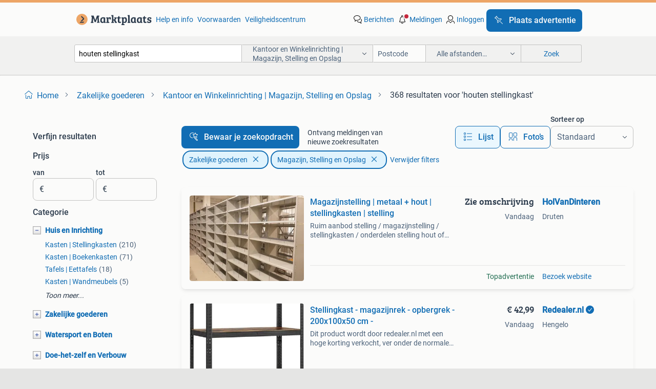

--- FILE ---
content_type: text/html; charset=utf-8
request_url: https://www.marktplaats.nl/l/zakelijke-goederen/kantoor-en-winkelinrichting-magazijn-stelling-en-opslag/q/houten+stellingkast/
body_size: 61958
content:
<!DOCTYPE html><html lang="nl" data-theme="light"><head><meta charSet="utf-8" data-next-head=""/><meta name="viewport" content="width=device-width, initial-scale=1" data-next-head=""/><script async="" src="https://www.hzcdn.io/bff/static/vendor/ecg-js-ga-tracking/index.3e3977d7.js"></script><script async="" src="//www.google-analytics.com/analytics.js"></script><script async="" src="//p.marktplaats.net/identity/v2/mid.js"></script><title data-next-head="">≥ Vind houten stellingkast in Kantoor en Winkelinrichting | Magazijn, Stelling en Opslag op Marktplaats</title><meta name="description" content="368 aanbiedingen in januari - Koop of Verkoop houten stellingkast op Marktplaats - Bekijk Lokale Aanbiedingen! Verkoop eenvoudig houten stellingkast" data-next-head=""/><meta name="robots" content="index, follow" data-next-head=""/><link rel="canonical" href="https://www.marktplaats.nl/l/zakelijke-goederen/kantoor-en-winkelinrichting-magazijn-stelling-en-opslag/q/houten+stellingkast/" data-next-head=""/><meta http-equiv="Content-Language" content="nl"/><link rel="shortcut icon" href="https://www.hzcdn.io/bff/static/vendor/hz-web-ui/mp/favicons/favicon.53911c94.ico"/><link rel="apple-touch-icon" sizes="57x57" href="https://www.hzcdn.io/bff/static/vendor/hz-web-ui/mp/favicons/apple-touch-icon-57x57.c048cb4e.png"/><link rel="apple-touch-icon" sizes="114x114" href="https://www.hzcdn.io/bff/static/vendor/hz-web-ui/mp/favicons/apple-touch-icon-114x114.ea366763.png"/><link rel="apple-touch-icon" sizes="72x72" href="https://www.hzcdn.io/bff/static/vendor/hz-web-ui/mp/favicons/apple-touch-icon-72x72.59be38cf.png"/><link rel="apple-touch-icon" sizes="144x144" href="https://www.hzcdn.io/bff/static/vendor/hz-web-ui/mp/favicons/apple-touch-icon-144x144.ffaf6f9c.png"/><link rel="apple-touch-icon" sizes="60x60" href="https://www.hzcdn.io/bff/static/vendor/hz-web-ui/mp/favicons/apple-touch-icon-60x60.162072b8.png"/><link rel="apple-touch-icon" sizes="120x120" href="https://www.hzcdn.io/bff/static/vendor/hz-web-ui/mp/favicons/apple-touch-icon-120x120.2dae936e.png"/><link rel="apple-touch-icon" sizes="76x76" href="https://www.hzcdn.io/bff/static/vendor/hz-web-ui/mp/favicons/apple-touch-icon-76x76.cb92b85b.png"/><link rel="apple-touch-icon" sizes="152x152" href="https://www.hzcdn.io/bff/static/vendor/hz-web-ui/mp/favicons/apple-touch-icon-152x152.5acb4c1d.png"/><link rel="apple-touch-icon" sizes="180x180" href="https://www.hzcdn.io/bff/static/vendor/hz-web-ui/mp/favicons/apple-touch-icon-180x180.675f318c.png"/><link rel="icon" type="image/png" sizes="192x192" href="https://www.hzcdn.io/bff/static/vendor/hz-web-ui/mp/favicons/favicon-192x192.d48b5e19.png"/><link rel="icon" type="image/png" sizes="160x160" href="https://www.hzcdn.io/bff/static/vendor/hz-web-ui/mp/favicons/favicon-160x160.585782bb.png"/><link rel="icon" type="image/png" sizes="96x96" href="https://www.hzcdn.io/bff/static/vendor/hz-web-ui/mp/favicons/favicon-96x96.6f26ecda.png"/><link rel="icon" type="image/png" sizes="16x16" href="https://www.hzcdn.io/bff/static/vendor/hz-web-ui/mp/favicons/favicon-16x16.c740ee66.png"/><link rel="icon" type="image/png" sizes="32x32" href="https://www.hzcdn.io/bff/static/vendor/hz-web-ui/mp/favicons/favicon-32x32.46bc961c.png"/><meta name="theme-color" content="#eda566"/><meta name="msapplication-TileColor" content="#eda566"/><meta name="msapplication-square150x150logo" content="https://www.hzcdn.io/bff/static/vendor/hz-web-ui/mp/favicons/mstile-150x150.fe394456.png"/><meta name="msapplication-square310x310logo" content="https://www.hzcdn.io/bff/static/vendor/hz-web-ui/mp/favicons/mstile-310x310.f868dd30.png"/><meta name="msapplication-square70x70logo" content="https://www.hzcdn.io/bff/static/vendor/hz-web-ui/mp/favicons/mstile-70x70.3110e2eb.png"/><meta name="msapplication-wide310x150logo" content="https://www.hzcdn.io/bff/static/vendor/hz-web-ui/mp/favicons/mstile-310x150.1ed97f84.png"/><meta name="msapplication-config" content="none"/><meta name="google-adsense-account" content="sites-7225412995316507"/><link rel="alternate" href="android-app://nl.marktplaats.android/marktplaats/search/execute?query=houten+stellingkast&amp;categoryId=1700&amp;utm_source=google&amp;utm_medium=organic"/><link rel="preload" href="https://www.hzcdn.io/bff/static/_next/static/css/9e489c7708211639.css" as="style" crossorigin="anonymous"/><link rel="preload" href="https://www.hzcdn.io/bff/static/_next/static/css/0fef43449f52bba6.css" as="style" crossorigin="anonymous"/><script type="application/ld+json" data-next-head="">{"@context":"https:\u002F\u002Fschema.org","@type":"BreadcrumbList","itemListElement":[{"@type":"ListItem","position":1,"name":"Marktplaats","item":"https:\u002F\u002Fwww.marktplaats.nl\u002F"},{"@type":"ListItem","position":2,"name":"Zakelijke goederen","item":"https:\u002F\u002Fwww.marktplaats.nl\u002Fl\u002Fzakelijke-goederen\u002F"},{"@type":"ListItem","position":3,"name":"Magazijn, Stelling en Opslag","item":"https:\u002F\u002Fwww.marktplaats.nl\u002Fl\u002Fzakelijke-goederen\u002Fkantoor-en-winkelinrichting-magazijn-stelling-en-opslag\u002F"},{"@type":"ListItem","position":4,"name":"houten stellingkast","item":"https:\u002F\u002Fwww.marktplaats.nl\u002Fl\u002Fzakelijke-goederen\u002Fkantoor-en-winkelinrichting-magazijn-stelling-en-opslag\u002Fq\u002Fhouten+stellingkast\u002F"}]}</script><script type="application/ld+json" data-next-head="">{"@context":"https:\u002F\u002Fschema.org","@type":"Product","name":"houten stellingkast","image":"https:\u002F\u002Fimages.marktplaats.com\u002Fapi\u002Fv1\u002Fdm-listing-mp-p\u002Fimages\u002F1f\u002F1f6d74fd-b0ab-439d-bb62-041e4598cbb9?rule=ecg_mp_eps$_82","brand":{"@type":"Thing","name":""},"offers":{"@type":"AggregateOffer","lowPrice":1,"highPrice":272,"priceCurrency":"EUR","availability":"http:\u002F\u002Fschema.org\u002FInStock"}}</script><script type="application/ld+json" data-next-head="">[{"@context":"https:\u002F\u002Fschema.org","@type":"ImageObject","creditText":"Marktplaats","name":"Magazijnstelling | metaal + hout | stellingkasten | stelling","description":"Ruim aanbod stelling \u002F magazijnstelling \u002F stellingkasten \u002F onderdelen stelling hout of metaal stelling merken als almawood, ahrend, bruynzeel, lips, lundia en meer onderdelen als schappen en...","contentUrl":"https:\u002F\u002Fmp.images.icas.io\u002Fapi\u002Fv1\u002Fa6519ad0\u002Fimages\u002F76\u002F76cd9794-188d-4a64-a7e2-0782a72f3ef6?rule=eps_85.JPG","creator":{"@type":"Person","name":"HolVanDinteren"},"representativeOfPage":false},{"@context":"https:\u002F\u002Fschema.org","@type":"ImageObject","creditText":"Marktplaats","name":"Gebruikte Legbordstelling toebehoren","description":"Van € 3,75 nu voor € 0,75. Nu met 80% korting. Uit voorraad leverbaar! Gebruikt houten legbord met afmetingen van 970 x 390 mm (b x d) is speciaal ontworpen als vervangend of extra legbord v","contentUrl":"https:\u002F\u002Fmp.images.icas.io\u002Fapi\u002Fv1\u002Fa6519ad0\u002Fimages\u002F0c\u002F0cbad4b2-3503-4006-b00b-fb9fc486afdb?rule=eps_85.JPG","creator":{"@type":"Person","name":"Kruizinga"},"representativeOfPage":false},{"@context":"https:\u002F\u002Fschema.org","@type":"ImageObject","creditText":"Marktplaats","name":"Stellingkasten beginsectie","description":"Uit voorraad leverbaar! Zware stelling rapid 1, legbord materiaal: spaanplaat, hoogte: 1980 mm, aantal niveaus: 5. Dicht houten legbord, perfect voor magazijnen met losse onderdelen. Industr...","contentUrl":"https:\u002F\u002Fmp.images.icas.io\u002Fapi\u002Fv1\u002Fa6519ad0\u002Fimages\u002F50\u002F508b9b13-e9c5-4b0f-8ff6-50d989c7d882?rule=eps_85.JPG","creator":{"@type":"Person","name":"Kruizinga"},"representativeOfPage":false},{"@context":"https:\u002F\u002Fschema.org","@type":"ImageObject","creditText":"Marktplaats","name":"Stellingkast - magazijnrek - opbergrek - 200x100x50 cm -","description":"Dit product wordt door redealer.nl met een hoge korting verkocht, ver onder de normale winkelprijs. Omschrijving van het product (voor een volledige omschrijving van het product, kijk op de ...","contentUrl":"https:\u002F\u002Fmp.images.icas.io\u002Fapi\u002Fv1\u002Fa6519ad0\u002Fimages\u002F17\u002F17ff8cf4-e9a9-41c3-9335-32854e4e192b?rule=eps_85.JPG","creator":{"@type":"Person","name":"Redealer.nl"},"representativeOfPage":false},{"@context":"https:\u002F\u002Fschema.org","@type":"ImageObject","creditText":"Marktplaats","name":"Prospace metalen stellingkast - 200 cm hoog, 6 meter breed,","description":"Let op !! Dit is een voorbeeldfoto van 1 opgebouwde sectie, de werkelijkheid is 5 secties aan elkaar gebouwd, staat niet helemaal compleet opgebouwd er zitten geen houten schappen bij zeer n...","contentUrl":"https:\u002F\u002Fmp.images.icas.io\u002Fapi\u002Fv1\u002Fa6519ad0\u002Fimages\u002F5d\u002F5d12ddfb-267a-43e1-9c30-f04570ee81df?rule=eps_85.JPG","creator":{"@type":"Person","name":"HO van Dinteren"},"representativeOfPage":false},{"@context":"https:\u002F\u002Fschema.org","@type":"ImageObject","creditText":"Marktplaats","name":"Houten stelling stellingkast stellingen magazijnstelling rek","description":"Net gebruikte houten legbordstellingen staanders: standaard hoogte 130, 180, 210, 240, 270, 300 cm afwijkende maten mogelijk vraag naar de mogelijkheden legborden: diepte: 30, 40, 50, 60, 70...","contentUrl":"https:\u002F\u002Fimages.marktplaats.com\u002Fapi\u002Fv1\u002Fdm-listing-mp-p\u002Fimages\u002F1f\u002F1f6d74fd-b0ab-439d-bb62-041e4598cbb9?rule=ecg_mp_eps$_85.jpg","creator":{"@type":"Person","name":"StellingDiscount"},"representativeOfPage":false},{"@context":"https:\u002F\u002Fschema.org","@type":"ImageObject","creditText":"Marktplaats","name":"Houten stellingen beginsectie","description":"Uit voorraad leverbaar! Houten legbordstelling beginsectie. Bij uitstek geschikt voor winkelinrichting. Het gebruik van natuurlijke materialen geeft de winkel een warme uitstraling en een ui...","contentUrl":"https:\u002F\u002Fmp.images.icas.io\u002Fapi\u002Fv1\u002Fa6519ad0\u002Fimages\u002F0d\u002F0d272b0b-9667-4c54-888b-ccb0eefe1b11?rule=eps_85.JPG","creator":{"@type":"Person","name":"Kruizinga"},"representativeOfPage":false},{"@context":"https:\u002F\u002Fschema.org","@type":"ImageObject","creditText":"Marktplaats","name":"Opbergrek en stellingkast XL - hoogte 200 cm - breedte 100","description":"Dit product wordt door redealer.nl met een hoge korting verkocht, ver onder de normale winkelprijs. Omschrijving van het product (voor een volledige omschrijving van het product, kijk op de ...","contentUrl":"https:\u002F\u002Fmp.images.icas.io\u002Fapi\u002Fv1\u002Fa6519ad0\u002Fimages\u002Fdc\u002Fdc61d3e0-0cc0-4a67-944f-4b284fb33931?rule=eps_85.JPG","creator":{"@type":"Person","name":"Redealer.nl"},"representativeOfPage":false},{"@context":"https:\u002F\u002Fschema.org","@type":"ImageObject","creditText":"Marktplaats","name":"Opruiming houten stelling stellingkast magazijnstelling kast","description":"Houten legbordstellingen. Nette staanders maar met b-keus\u002Fc-keus legborden. Legborden zijn heel en volledig functioneel echter zijn ze iets meer gebruikt. De stelling is in verschillende die...","contentUrl":"https:\u002F\u002Fimages.marktplaats.com\u002Fapi\u002Fv1\u002Fdm-listing-mp-p\u002Fimages\u002F50\u002F50e5a08b-2eff-4da3-a026-dafcdd809cdf?rule=ecg_mp_eps$_85.jpg","creator":{"@type":"Person","name":"StellingDiscount"},"representativeOfPage":false},{"@context":"https:\u002F\u002Fschema.org","@type":"ImageObject","creditText":"Marktplaats","name":"Houten stelling magazijnstelling stellingen stellingkast rek","description":"Nette houten legbordstellingen. Leverbaar in verschillende hoogtes en dieptes diepte legborden: 30, 35, 40, 50, 60, 70 cm diep. Standaard legbord lengte = 100 cm afwijkende lengte maten 80, ...","contentUrl":"https:\u002F\u002Fimages.marktplaats.com\u002Fapi\u002Fv1\u002Fdm-listing-mp-p\u002Fimages\u002Fe5\u002Fe5f02dcc-d5e3-4a41-bb99-83c29632a32e?rule=ecg_mp_eps$_85.jpg","creator":{"@type":"Person","name":"StellingDiscount"},"representativeOfPage":false},{"@context":"https:\u002F\u002Fschema.org","@type":"ImageObject","creditText":"Marktplaats","name":"Bruynzeel stelling houten stellingkast magazijnstelling","description":"Houten bruynzeel legbordstellingen. Staanders: 130,180, 210, 235 of 270 cm hoog maar ook tussenmaten zijn mogelijk legborden zijn standaard 100cm lang en 30, 35, 40, 50, 60 of 70 cm diep. Te...","contentUrl":"https:\u002F\u002Fimages.marktplaats.com\u002Fapi\u002Fv1\u002Fdm-listing-mp-p\u002Fimages\u002Feb\u002Febba03be-22c5-4572-bda8-826fbf012385?rule=ecg_mp_eps$_85.jpg","creator":{"@type":"Person","name":"StellingDiscount"},"representativeOfPage":false},{"@context":"https:\u002F\u002Fschema.org","@type":"ImageObject","creditText":"Marktplaats","name":"Diverse legbord stellingen","description":"Ongebruikte legbordstellingen te koop locatie -\u003E amsterdam draagvermogen 320 kg per etage","contentUrl":"https:\u002F\u002Fimages.marktplaats.com\u002Fapi\u002Fv1\u002Flisting-mp-p\u002Fimages\u002F0a\u002F0a7ea557-f2f2-4897-bda3-719e52756b16?rule=ecg_mp_eps$_85.jpg","creator":{"@type":"Person","name":"Sander"},"representativeOfPage":false},{"@context":"https:\u002F\u002Fschema.org","@type":"ImageObject","creditText":"Marktplaats","name":"Houten stelling stellingkast legbordstelling kast stellingen","description":"Nette houten legbordstellingen met zwarte staanders en houten legborden in een diepte van 30 en 60 cm staanders: standaard hoogte 130, 180, 210, 235, 270 cm afwijkende hoogtematen mogelijk v...","contentUrl":"https:\u002F\u002Fimages.marktplaats.com\u002Fapi\u002Fv1\u002Flisting-mp-p\u002Fimages\u002F23\u002F23e7b6df-43e5-4291-8011-720ed9e74845?rule=ecg_mp_eps$_85.jpg","creator":{"@type":"Person","name":"StellingDiscount"},"representativeOfPage":false},{"@context":"https:\u002F\u002Fschema.org","@type":"ImageObject","creditText":"Marktplaats","name":"Metalen Stellingkast totaal 4,5 meter lang","description":"Gebruikte metalen stellingkast met houten planken. Afmetingen zijn ongeveer x 210cm hoog, 294cm breed en 41cm diep. Ideaal voor opslag in garage, schuur of magazijn.","contentUrl":"https:\u002F\u002Fimages.marktplaats.com\u002Fapi\u002Fv1\u002Flisting-mp-p\u002Fimages\u002F2c\u002F2ca12ef5-3efd-4673-9c8d-30914b6406b3?rule=ecg_mp_eps$_85.jpg","creator":{"@type":"Person","name":"Jan"},"representativeOfPage":false},{"@context":"https:\u002F\u002Fschema.org","@type":"ImageObject","creditText":"Marktplaats","name":"Grootvakstelling stelling stellingkast stellingen rekken","description":"Nette witte metalen legbordstelling met houten legborden. Zowel 40 als 80 cm diep. Nog 20\u002F25 secties beschikbaar. 2 Liggers\u002Flegbord: 90x40 cm 90x80 cm staanders: 220x40 cm 205x80 cm de stell...","contentUrl":"https:\u002F\u002Fimages.marktplaats.com\u002Fapi\u002Fv1\u002Flisting-mp-p\u002Fimages\u002Fb9\u002Fb9f697fd-dc64-475c-b4f4-e82b2dfda442?rule=ecg_mp_eps$_85.jpg","creator":{"@type":"Person","name":"StellingDiscount"},"representativeOfPage":false},{"@context":"https:\u002F\u002Fschema.org","@type":"ImageObject","creditText":"Marktplaats","name":"Stelling archiefstelling legbordstelling stellingkast kasten","description":"Legbordstelling 220 cm hoog, 36 cm diep. Metalen staanders voorzien van metalen frames en houten legborden. Nog zeker 60 meter beschikbaar. Wordt ook in delen verkocht metalen frame + houten...","contentUrl":"https:\u002F\u002Fimages.marktplaats.com\u002Fapi\u002Fv1\u002Flisting-mp-p\u002Fimages\u002F94\u002F94b9fd39-dc65-4937-b746-6110186d22ce?rule=ecg_mp_eps$_85.jpg","creator":{"@type":"Person","name":"StellingDiscount"},"representativeOfPage":false},{"@context":"https:\u002F\u002Fschema.org","@type":"ImageObject","creditText":"Marktplaats","name":"Werkkast\u002FStellingkast voor Bedrijfswagen","description":"Werk kast voor ford transit 2017, zie de laatste foto.","contentUrl":"https:\u002F\u002Fimages.marktplaats.com\u002Fapi\u002Fv1\u002Flisting-mp-p\u002Fimages\u002F43\u002F434466c6-0b74-4cf7-a175-d8c570c9a357?rule=ecg_mp_eps$_85.jpg","creator":{"@type":"Person","name":"اصيل صالح"},"representativeOfPage":false}]</script><script type="application/ld+json" data-next-head="">{"@context":"https:\u002F\u002Fschema.org","@type":"WebPage","speakable":{"@type":"SpeakableSpecification","cssSelector":[".speakable-content-hidden .title",".speakable-content-hidden .description"]},"name":"≥ Vind houten stellingkast in Kantoor en Winkelinrichting | Magazijn, Stelling en Opslag op Marktplaats","description":"Via Marktplaats: 368 aanbiedingen in januari - Koop of Verkoop houten stellingkast op Marktplaats - Bekijk Lokale Aanbiedingen! Verkoop eenvoudig houten stellingkast"}</script><link rel="stylesheet" href="https://www.hzcdn.io/bff/static/vendor/hz-design-tokens/mp/tokens/CssVars.16a3d88c.css"/><link rel="stylesheet" href="https://www.hzcdn.io/bff/static/vendor/hz-web-ui/mp/assets/Assets.bcc3aa46.css"/><link rel="stylesheet" href="https://www.hzcdn.io/bff/static/vendor/hz-web-ui/mp/Fonts.af97ee0f.css"/><link rel="stylesheet" href="https://www.hzcdn.io/bff/static/vendor/hz-web-ui/mp/icons/Icons.b1a42fc0.css"/><link rel="stylesheet" href="https://www.hzcdn.io/bff/static/vendor/hz-web-ui/mp/Index.399cc0e6.css"/><link rel="stylesheet" href="https://www.hzcdn.io/bff/static/vendor/hz-web-ui/mp/apps/Header/Index.e43d67f0.css"/><link rel="stylesheet" href="https://www.hzcdn.io/bff/static/vendor/hz-web-ui/mp/apps/LoginNudge/Index.452bb7be.css"/><script type="text/javascript">    (function (w, d, s, l, i) {
        w[l] = w[l] || [];
        w[l].push({'gtm.start': new Date().getTime(), event: 'gtm.js'});
        var f = d.getElementsByTagName(s)[0], j = d.createElement(s), dl = l != 'dataLayer' ? '&l=' + l : '';
        j.async = true;
        j.src = 'https://tagmanager.marktplaats.nl/gtm.js?id=' + i + dl;
        f.parentNode.insertBefore(j, f);
    })(window, document, 'script', 'dataLayer', 'GTM-TFG7LW');
</script><script type="text/javascript">
    const dataLayer = window.dataLayer || [];
    dataLayer.push({"s":{"pn":-1,"ps":-1,"tr":-1,"srt":{},"prc":{"mn":-1,"mx":-1}},"l":{"d":0,"pcid":""},"m":{},"p":{"t":"ResultsSearch","vt":"LR","v":7},"c":{"c":{"id":1700,"n":"Kantoor en Winkelinrichting | Magazijn, Stelling en Opslag"},"l1":{"id":1085,"n":"Zakelijke goederen"},"l2":{"id":1700,"n":"Kantoor en Winkelinrichting | Magazijn, Stelling en Opslag"},"sfc":{"id":1085,"n":"zakelijke-goederen"}},"u":{"li":false,"tg":{"stg":"hzbit1544_b|bnl31758_b|bnl16400_b|bnl13923_b|mp2199_b|hzbit1440_b|aur7918_b|configurablelandingpage_b|bnl30290_b|aur7826_b|bnl34031_b|hzbit1543_b|bnl34342_b|bnl4892_b|hzbit1405_b|bnl23670_b|bnl23670v3_b|aur3186_b|bnl31759_b"}},"d":{"ua":"Mozilla/5.0 (Macintosh; Intel Mac OS X 10_15_7) AppleWebKit/537.36 (KHTML, like Gecko) Chrome/131.0.0.0 Safari/537.36; ClaudeBot/1.0; +claudebot@anthropic.com)"},"a":{},"o":{}}, {"consentToAllPurposes":false}, {"consentToAllPurposes":false})</script><script type="text/javascript">window.ecGaEventsOnLoad = [];
    window.ecGa = window.ecGa || function() { (ecGa.q = ecGa.q || []).push(arguments) };
    window.ecGaInitialId = 'UA-4684363-31'</script><script type="text/javascript">window.customGlobalConfig = {"pageViewMetricConfig":{"vurl":"SearchResultsPage","isPageViewCustomMetricEnabled":true,"gptBatchMetricsEndpointUrl":"/metrics/displays"},"adsenseMetricConfig":{"vurl":"SearchResultsPage","enableAdsenseMetrics":true,"gptBatchMetricsEndpointUrl":"/metrics/displays"}}</script><script type="text/javascript">
    const STORAGE_SCROLL_KEY = 'lrp_scroll_store';
    const TYPE_BACK_FORWARD = 2;

    window.addEventListener('pageshow', (event) => {
      const isNavigatedBack =
        window?.performance?.getEntriesByType('navigation')?.[0]?.type === 'back_forward' ||
        window?.performance?.navigation?.type === TYPE_BACK_FORWARD;
      const isScrolledToTop = window.scrollY === 0;
      const isScrolledBelowSmartBanner = window.scrollY === 1;
      const scrollRestorationEvent = {
        eventAction: 'exposedScrollRestoration',
      };
      const storageItem = sessionStorage.getItem(STORAGE_SCROLL_KEY);
      let parsedStorageItem = {};
      if (storageItem) {
        try {
          parsedStorageItem = JSON.parse(storageItem);
        } catch (e) {
          sessionStorage.removeItem(STORAGE_SCROLL_KEY);
        }
      }
      const { href, pos, height } = parsedStorageItem;
      const samePage = href === window.location.href;
      const acceptableDiff = window.innerHeight / 2;
      const diffScrollPositions = Math.abs(pos - window.scrollY);

      if (isNavigatedBack && samePage && pos > 10 && (isScrolledToTop || isScrolledBelowSmartBanner || diffScrollPositions > acceptableDiff)) {
        if (history.scrollRestoration) {
          history.scrollRestoration = 'manual';
        }
        setTimeout(() => {
          const layoutElements = document.querySelectorAll('.hz-Page-body, .hz-Page-container--fullHeight');
          layoutElements.forEach((el) => {
            el.style.minHeight = height + 'px';
          });
          window.scrollTo(0, pos);
        }, 0);
      }
    });
  </script><link rel="stylesheet" href="https://www.hzcdn.io/bff/static/_next/static/css/9e489c7708211639.css" crossorigin="anonymous" data-n-g=""/><link rel="stylesheet" href="https://www.hzcdn.io/bff/static/_next/static/css/0fef43449f52bba6.css" crossorigin="anonymous" data-n-p=""/><noscript data-n-css=""></noscript><script defer="" crossorigin="anonymous" noModule="" src="https://www.hzcdn.io/bff/static/_next/static/chunks/polyfills-42372ed130431b0a.js"></script><script src="https://www.hzcdn.io/bff/static/_next/static/chunks/webpack-4703a58f85d3c682.js" defer="" crossorigin="anonymous"></script><script src="https://www.hzcdn.io/bff/static/_next/static/chunks/framework-117214d4b4dec970.js" defer="" crossorigin="anonymous"></script><script src="https://www.hzcdn.io/bff/static/_next/static/chunks/main-6c2b5bfdfee7465e.js" defer="" crossorigin="anonymous"></script><script src="https://www.hzcdn.io/bff/static/_next/static/chunks/pages/_app-7cf64b46993fc2e3.js" defer="" crossorigin="anonymous"></script><script src="https://www.hzcdn.io/bff/static/_next/static/chunks/614-4963f56e65520160.js" defer="" crossorigin="anonymous"></script><script src="https://www.hzcdn.io/bff/static/_next/static/chunks/580-72eb125308b262a8.js" defer="" crossorigin="anonymous"></script><script src="https://www.hzcdn.io/bff/static/_next/static/chunks/762-706ee0c75825ff92.js" defer="" crossorigin="anonymous"></script><script src="https://www.hzcdn.io/bff/static/_next/static/chunks/162-6d6564e90015ed12.js" defer="" crossorigin="anonymous"></script><script src="https://www.hzcdn.io/bff/static/_next/static/chunks/191-ca6f830a3869e778.js" defer="" crossorigin="anonymous"></script><script src="https://www.hzcdn.io/bff/static/_next/static/chunks/702-1d45a349b028a4f0.js" defer="" crossorigin="anonymous"></script><script src="https://www.hzcdn.io/bff/static/_next/static/chunks/193-8480737841edc87f.js" defer="" crossorigin="anonymous"></script><script src="https://www.hzcdn.io/bff/static/_next/static/chunks/pages/lrp.mp.nlnl-f4e36603636c7039.js" defer="" crossorigin="anonymous"></script><script src="https://www.hzcdn.io/bff/static/_next/static/wot_KauqHd_yhUU2OSlB_/_buildManifest.js" defer="" crossorigin="anonymous"></script><script src="https://www.hzcdn.io/bff/static/_next/static/wot_KauqHd_yhUU2OSlB_/_ssgManifest.js" defer="" crossorigin="anonymous"></script></head><body><div class="hz-Page-body hz-Page-body--lrp hz-Page"><link rel="preload" as="image" href="//www.hzcdn.io/bff/static/vendor/hz-web-ui/mp/assets/tenant--nlnl.fdb6d8c5.svg"/><link rel="preload" as="image" href="//www.hzcdn.io/bff/static/vendor/hz-web-ui/mp/assets/tenant-coin--nlnl.e0064ede.svg"/><link rel="preload" as="image" href="/bff/static/_next/assets/collapsible-menu-open-icon.08973cd1.png"/><link rel="preload" as="image" href="/bff/static/_next/assets/collapsible-menu-closed-icon.f738b22e.png"/><link rel="preload" as="image" href="https://mp.images.icas.io/api/v1/a6519ad0/images/76/76cd9794-188d-4a64-a7e2-0782a72f3ef6?rule=eps_82" fetchPriority="high"/><script async="" src="https://consent.marktplaats.nl/unified/wrapperMessagingWithoutDetection.js"></script><div id="__next"><script>function _typeof(t){return(_typeof="function"==typeof Symbol&&"symbol"==typeof Symbol.iterator?function(t){return typeof t}:function(t){return t&&"function"==typeof Symbol&&t.constructor===Symbol&&t!==Symbol.prototype?"symbol":typeof t})(t)}!function(){for(var t,e,o=[],n=window,r=n;r;){try{if(r.frames.__tcfapiLocator){t=r;break}}catch(t){}if(r===n.top)break;r=n.parent}t||(function t(){var e=n.document,o=!!n.frames.__tcfapiLocator;if(!o)if(e.body){var r=e.createElement("iframe");r.style.cssText="display:none",r.name="__tcfapiLocator",e.body.appendChild(r)}else setTimeout(t,5);return!o}(),n.__tcfapi=function(){for(var t=arguments.length,n=new Array(t),r=0;r<t;r++)n[r]=arguments[r];if(!n.length)return o;"setGdprApplies"===n[0]?n.length>3&&2===parseInt(n[1],10)&&"boolean"==typeof n[3]&&(e=n[3],"function"==typeof n[2]&&n[2]("set",!0)):"ping"===n[0]?"function"==typeof n[2]&&n[2]({gdprApplies:e,cmpLoaded:!1,cmpStatus:"stub"}):o.push(n)},n.addEventListener("message",(function(t){var e="string"==typeof t.data,o={};if(e)try{o=JSON.parse(t.data)}catch(t){}else o=t.data;var n="object"===_typeof(o)?o.__tcfapiCall:null;n&&window.__tcfapi(n.command,n.version,(function(o,r){var a={__tcfapiReturn:{returnValue:o,success:r,callId:n.callId}};t&&t.source&&t.source.postMessage&&t.source.postMessage(e?JSON.stringify(a):a,"*")}),n.parameter)}),!1))}();</script><script>
  window._sp_ss_config = {
    accountId: 1825,
    baseEndpoint: 'https://consent.marktplaats.nl',
    privacyManagerModalId: 1177336,
  };
</script><script src="https://www.hzcdn.io/bff/static/vendor/sourcepoint-lib/index.620fc35c.js"></script><header class=" u-stickyHeader" style="height:100%"><div class="hz-Header"><div class="hz-Header-ribbonTop"></div><div class="hz-Header-navBar hz-Header-bigger-touchAreas"><div class="hz-Header-maxWidth"><a class="hz-Link hz-Link--standalone hz-Header-logo" data-role="homepage" aria-label="Homepage" tabindex="0" href="/" role="link"><img src="//www.hzcdn.io/bff/static/vendor/hz-web-ui/mp/assets/tenant--nlnl.fdb6d8c5.svg" class="hz-Header-logo-desktop" alt="Marktplaats Start"/><img src="//www.hzcdn.io/bff/static/vendor/hz-web-ui/mp/assets/tenant-coin--nlnl.e0064ede.svg" class="hz-Header-logo-mobile" alt="Marktplaats Start"/></a><a class="hz-Button hz-Button--primary hz-Header-skipToMain" href="#main-container" data-role="skip-to-main">Ga naar advertenties</a><ul class="hz-Header-links"><li><a class="hz-Link hz-Link--isolated" tabindex="0" href="https://help.marktplaats.nl/s/" role="link">Help en info</a></li><li><a class="hz-Link hz-Link--isolated" tabindex="0" href="https://www.marktplaats.nl/i/help/over-marktplaats/voorwaarden-en-privacybeleid/algemene-gebruiksvoorwaarden.dot.html" role="link">Voorwaarden</a></li><li><a class="hz-Link hz-Link--isolated" tabindex="0" href="https://www.marktplaats.nl/m/veiligheidscentrum/" role="link">Veiligheidscentrum</a></li></ul><ul class="hz-Header-menu" data-role="nav-dropdown-menu"><li class="hz-hide-custom--messages"><a class="hz-Link hz-Link--isolated" data-sem="messagingDisplayAction" data-role="messaging" title="Berichten" tabindex="0" href="/messages" role="link"><div class="hz-Button-badge"><i class="hz-Icon hz-Icon--backgroundDefaultInverse hz-SvgIcon hz-SvgIconMessages" aria-hidden="true" data-sem="Icon"></i><span class="hz-hide-lte-md">Berichten</span></div></a></li><li><a class="hz-Link hz-Link--isolated" data-role="notifications" title="Meldingen" tabindex="0" href="/notifications" role="button"><div class="hz-Button-badge"><i class="hz-Icon hz-Icon--backgroundDefaultInverse hz-SvgIcon hz-SvgIconNotification" aria-hidden="true" data-sem="Icon"></i><i class="hz-Header-badge hz-Header-badge--signalAction"></i><span class="hz-hide-lte-md">Meldingen</span></div></a></li><li class="hz-hide-gte-lg"><button class="hz-Link hz-Link--isolated" data-role="hamburgerOpen" tabindex="0" type="button" role="link"><i class="hz-Icon hz-Icon--backgroundDefaultInverse hz-SvgIcon hz-SvgIconProfile" aria-hidden="true" data-sem="Icon"></i></button></li><li class="hz-hide-lte-md"><a class="hz-Link hz-Link--isolated" data-role="login" tabindex="0" href="/identity/v2/login?target=" role="link"><i class="hz-Icon hz-Icon--backgroundDefaultInverse hz-SvgIcon hz-SvgIconProfile" aria-hidden="true" data-sem="Icon"></i><span>Inloggen</span></a></li><li><a class="hz-Button hz-Button--primary hz-Button--callToAction" href="https://link.marktplaats.nl/link/placead/start" data-role="placeAd" tabindex="0" aria-label="Plaats advertentie"><span class="hz-Button-Icon hz-Button-Icon--start"><i class="hz-Icon hz-SvgIcon hz-SvgIconPinCallToActionForeground" aria-hidden="true" data-sem="Icon"></i></span><span class="hz-hide-lte-md">Plaats advertentie</span></a></li></ul></div></div><div class="hz-Header-searchBar"><div class="hz-Header-maxWidth "><form class="hz-SearchForm" data-role="searchForm" method="get"><div class="hz-SearchFieldset-standard"><div class="hz-SearchForm-query" data-role="searchForm-query"><div class="hz-Nav-dropdown hz-Nav-dropdown--full-width hz-Nav-dropdown--closed"><input class="hz-Nav-dropdown-toggle hz-Header-Autocomplete-input" spellCheck="false" data-role="searchForm-autocomplete" aria-label="Dropdown zoekbalk" autoComplete="off" tabindex="0" role="combobox" aria-expanded="false" aria-owns="dropdown-list" aria-describedby="autocomplete-instructions" name="query" value="houten stellingkast"/><div id="autocomplete-instructions" style="display:none">Typ om suggesties te zien. Gebruik de pijltjestoetsen om door de suggesties te navigeren en druk op Enter om een optie te selecteren.</div><div aria-live="polite" style="position:absolute;height:0;width:0;overflow:hidden"></div></div></div></div><div class="hz-SearchFieldset-advanced"><div class="hz-SearchForm-category"><div class="hz-CustomDropdown" data-role="searchForm-category-menu"><div class="hz-Custom-dropdown-container  is-dirty"><div class="hz-Input hz-dropdown-trigger" id="categoryId" role="button" aria-haspopup="listbox" aria-label="Kantoor en Winkelinrichting | Magazijn, Stelling en Opslag selected, Kies categorie:, collapsed" aria-required="false" tabindex="0" data-testid="dropdown-trigger" data-value="1700"><span class="hz-dropdown-value">Kantoor en Winkelinrichting | Magazijn, Stelling en Opslag</span><i class="hz-Icon hz-SvgIcon hz-SvgIconArrowDown" aria-hidden="true" data-sem="Icon"></i></div></div></div><input type="hidden" name="categoryId" value="1700"/></div><div id="formPostcode" class="hz-SearchForm-postcode"><div class="hz-TextField"><div class="hz-TextField-formControl"><input class="hz-TextField-input" autoComplete="off" placeholder="Postcode" aria-label="Postcode" id="TextField-" type="text" aria-describedby="TextField--Footer-helper-text" aria-invalid="false" name="postcode" value=""/></div><div class="hz-TextField-footer"><div></div><div id="live-announcement" role="alert" aria-live="polite" aria-atomic="true" style="position:absolute;height:0;width:0;overflow:hidden;display:none"></div></div></div></div><div class="hz-SearchForm-distance"><div class="hz-CustomDropdown" data-role="searchForm-distance-menu"><div class="hz-Custom-dropdown-container  is-dirty"><div class="hz-Input hz-dropdown-trigger" id="distance" role="button" aria-haspopup="listbox" aria-label="Alle afstanden… selected, Kies afstand:, collapsed" aria-required="false" tabindex="0" data-testid="dropdown-trigger" data-value="0"><span class="hz-dropdown-value">Alle afstanden…</span><i class="hz-Icon hz-SvgIcon hz-SvgIconArrowDown" aria-hidden="true" data-sem="Icon"></i></div></div></div><input type="hidden" name="distance" value="0"/></div></div><button class="hz-Button hz-Button--secondary hz-SearchForm-search" type="submit" data-role="searchForm-button" tabindex="0"><i class="hz-Icon hz-hide-gte-md hz-SvgIcon hz-SvgIconSearch" aria-hidden="true" data-sem="Icon"></i><span class="hz-show-md">Zoek</span></button><div class="hz-SearchForm-options"></div></form></div></div><div class="hz-Header-ribbonBottom"></div></div></header><!--$--><!--/$--><main class="hz-Page-container hz-Page-container--"><div class="hz-Page-content" id="content"><div class="speakable-content-hidden" hidden=""><p class="title">≥ Vind houten stellingkast in Kantoor en Winkelinrichting | Magazijn, Stelling en Opslag op Marktplaats</p><p class="description">368 aanbiedingen in januari - Koop of Verkoop houten stellingkast op Marktplaats - Bekijk Lokale Aanbiedingen! Verkoop eenvoudig houten stellingkast</p></div><div class="hz-Banner hz-Banner--fluid"><div id="banner-top-dt" class="loading mobileOnly "></div></div><div class="hz-Page-element hz-Page-element hz-Page-element--full-width hz-Page-element--breadCrumbAndSaveSearch"><nav class="hz-Breadcrumbs" aria-label="Kruimelpad"><ol class="hz-BreadcrumbsList"><li class="hz-Breadcrumb" data-testid="breadcrumb-link"><a class="hz-Link hz-Link--isolated" href="/" role="link"><i class="hz-Icon hz-Icon--textLinkDefault left-icon hz-SvgIcon hz-SvgIconHome" aria-hidden="true" data-sem="Icon"></i><span class="hz-BreadcrumbLabel">Home</span><i class="hz-Icon hz-Icon--textSecondary right-icon hz-SvgIcon hz-SvgIconArrowRight" aria-hidden="true" data-sem="Icon"></i></a></li><li class="hz-Breadcrumb" data-testid="breadcrumb-link"><a class="hz-Link hz-Link--isolated" href="/l/zakelijke-goederen/" role="link"><span class="hz-BreadcrumbLabel">Zakelijke goederen</span><i class="hz-Icon hz-Icon--textSecondary right-icon hz-SvgIcon hz-SvgIconArrowRight" aria-hidden="true" data-sem="Icon"></i></a></li><li class="hz-Breadcrumb" data-testid="breadcrumb-link"><a class="hz-Link hz-Link--isolated" href="/l/zakelijke-goederen/kantoor-en-winkelinrichting-magazijn-stelling-en-opslag/" role="link"><span class="hz-BreadcrumbLabel">Kantoor en Winkelinrichting | Magazijn, Stelling en Opslag</span><i class="hz-Icon hz-Icon--textSecondary right-icon hz-SvgIcon hz-SvgIconArrowRight" aria-hidden="true" data-sem="Icon"></i></a></li><li class="hz-Breadcrumb" aria-current="page" data-testid="breadcrumb-last-item"><span class="hz-CurrentPage" role="text" aria-label="[object Object], current page."><span>368 resultaten</span> <span>voor 'houten stellingkast'</span></span></li></ol></nav></div><div class="hz-Page-element hz-Page-element--aside"><div class="hz-Filters"><div class="hz-RowHeader"><span class="hz-HeaderTitle"><span class="hz-Text hz-Text--bodyLargeStrong u-colorTextPrimary">Verfijn resultaten</span></span></div><div class="hz-Filter"><div class="hz-RowHeader range-PriceCents"><span class="hz-HeaderTitle"><span class="hz-Text hz-Text--bodyLargeStrong u-colorTextPrimary">Prijs</span></span></div><div role="group" aria-labelledby="range-PriceCents" class="hz-Filter-fields"><div class="hz-TextField hz-TextField--prefixed"><label class="hz-Text hz-Text--bodyRegularStrong u-colorTextPrimary input-label" for="PrefixedTextField-van">van</label><div class="hz-TextField-formControl"><span class="hz-TextField-prefix">€</span><input class="hz-TextField-input" id="PrefixedTextField-van" type="text" aria-describedby="PrefixedTextField-van-Footer-helper-text" aria-invalid="false" name="from" value=""/></div><div class="hz-TextField-footer"><div></div><div id="live-announcement" role="alert" aria-live="polite" aria-atomic="true" style="position:absolute;height:0;width:0;overflow:hidden;display:none"></div></div></div><div class="hz-TextField hz-TextField--prefixed"><label class="hz-Text hz-Text--bodyRegularStrong u-colorTextPrimary input-label" for="PrefixedTextField-tot">tot</label><div class="hz-TextField-formControl"><span class="hz-TextField-prefix">€</span><input class="hz-TextField-input" id="PrefixedTextField-tot" type="text" aria-describedby="PrefixedTextField-tot-Footer-helper-text" aria-invalid="false" name="to" value=""/></div><div class="hz-TextField-footer"><div></div><div id="live-announcement" role="alert" aria-live="polite" aria-atomic="true" style="position:absolute;height:0;width:0;overflow:hidden;display:none"></div></div></div></div></div><div class="hz-Filter"><div class="hz-RowHeader"><span class="hz-HeaderTitle"><span class="hz-Text hz-Text--bodyLargeStrong u-colorTextPrimary">Categorie</span></span></div><ul class="hz-Tree-list"><div id="504" class="hz-Tree-list-item"><li class="hz-Level-one hz-Level-one--open  "><button aria-expanded="true" aria-label="Huis en Inrichting" class="hz-State-button"><img src="/bff/static/_next/assets/collapsible-menu-open-icon.08973cd1.png" alt="expand" class="hz-State-icon"/></button><a class="hz-Link hz-Link--isolated category-name" tabindex="0" role="link">Huis en Inrichting</a></li><li class="hz-Level-two "><a class="hz-Link hz-Link--isolated category-name" tabindex="0" role="link">Kasten | Stellingkasten<span class="hz-Filter-counter">(<!-- -->210<!-- -->)</span></a></li><li class="hz-Level-two "><a class="hz-Link hz-Link--isolated category-name" tabindex="0" role="link">Kasten | Boekenkasten<span class="hz-Filter-counter">(<!-- -->71<!-- -->)</span></a></li><li class="hz-Level-two "><a class="hz-Link hz-Link--isolated category-name" tabindex="0" role="link">Tafels | Eettafels<span class="hz-Filter-counter">(<!-- -->18<!-- -->)</span></a></li><li class="hz-Level-two "><a class="hz-Link hz-Link--isolated category-name" tabindex="0" role="link">Kasten | Wandmeubels<span class="hz-Filter-counter">(<!-- -->5<!-- -->)</span></a></li><li class="hz-Level-two hz-hidden"><a class="hz-Link hz-Link--isolated category-name" tabindex="0" role="link">Keuken | Keukenelementen<span class="hz-Filter-counter">(<!-- -->4<!-- -->)</span></a></li><li class="hz-Level-two hz-hidden"><a class="hz-Link hz-Link--isolated category-name" tabindex="0" role="link">Badkamer | Badkamermeubels<span class="hz-Filter-counter">(<!-- -->2<!-- -->)</span></a></li><li class="hz-Level-two hz-hidden"><a class="hz-Link hz-Link--isolated category-name" tabindex="0" role="link">Kasten | Dressoirs<span class="hz-Filter-counter">(<!-- -->2<!-- -->)</span></a></li><li class="hz-Level-two hz-hidden"><a class="hz-Link hz-Link--isolated category-name" tabindex="0" role="link">Kasten | Overige<span class="hz-Filter-counter">(<!-- -->2<!-- -->)</span></a></li><li class="hz-Level-two hz-hidden"><a class="hz-Link hz-Link--isolated category-name" tabindex="0" role="link">Woonaccessoires | Kapstokken<span class="hz-Filter-counter">(<!-- -->1<!-- -->)</span></a></li><li class="hz-Level-two hz-hidden"><a class="hz-Link hz-Link--isolated category-name" tabindex="0" role="link">Kasten | Kledingkasten<span class="hz-Filter-counter">(<!-- -->1<!-- -->)</span></a></li><li class="hz-Level-two hz-hidden"><a class="hz-Link hz-Link--isolated category-name" tabindex="0" role="link">Bureaus<span class="hz-Filter-counter">(<!-- -->1<!-- -->)</span></a></li><li class="hz-Level-two hz-hidden"><a class="hz-Link hz-Link--isolated category-name" tabindex="0" role="link">Kasten | Ladekasten<span class="hz-Filter-counter">(<!-- -->1<!-- -->)</span></a></li><li class="hz-Level-two hz-hidden"><a class="hz-Link hz-Link--isolated category-name" tabindex="0" role="link">Kasten | Schoenenkasten<span class="hz-Filter-counter">(<!-- -->1<!-- -->)</span></a></li><li role="button" tabindex="0" class="hz-Level-two hz-Level-two--more" aria-label="Toon meer... Huis en Inrichting" aria-live="polite">Toon meer...</li></div><div id="1085" class="hz-Tree-list-item"><li class="hz-Level-one hz-Level-one--closed  "><button aria-expanded="false" aria-label="Zakelijke goederen" class="hz-State-button"><img src="/bff/static/_next/assets/collapsible-menu-closed-icon.f738b22e.png" alt="expand" class="hz-State-icon"/></button><a class="hz-Link hz-Link--isolated category-name" tabindex="0" role="link">Zakelijke goederen</a></li><li class="hz-Level-two "><a class="hz-Link hz-Link--isolated category-name" tabindex="0" role="link">Kantoor en Winkelinrichting | Magazijn, Stelling en Opslag<span class="hz-Filter-counter">(<!-- -->17<!-- -->)</span></a></li><li class="hz-Level-two "><a class="hz-Link hz-Link--isolated category-name" tabindex="0" role="link">Kantoor en Winkelinrichting | Kantoormeubilair en Inrichting<span class="hz-Filter-counter">(<!-- -->3<!-- -->)</span></a></li><li class="hz-Level-two "><a class="hz-Link hz-Link--isolated category-name" tabindex="0" role="link">Bedrijfs Onroerend goed<span class="hz-Filter-counter">(<!-- -->1<!-- -->)</span></a></li><li class="hz-Level-two "><a class="hz-Link hz-Link--isolated category-name" tabindex="0" role="link">Kantoor en Winkelinrichting | Winkel en Inventaris<span class="hz-Filter-counter">(<!-- -->1<!-- -->)</span></a></li></div><div id="976" class="hz-Tree-list-item"><li class="hz-Level-one hz-Level-one--closed  "><button aria-expanded="false" aria-label="Watersport en Boten" class="hz-State-button"><img src="/bff/static/_next/assets/collapsible-menu-closed-icon.f738b22e.png" alt="expand" class="hz-State-icon"/></button><a class="hz-Link hz-Link--isolated category-name" tabindex="0" role="link">Watersport en Boten</a></li><li class="hz-Level-two "><a class="hz-Link hz-Link--isolated category-name" tabindex="0" role="link">Accessoires en Onderhoud<span class="hz-Filter-counter">(<!-- -->9<!-- -->)</span></a></li></div><div id="239" class="hz-Tree-list-item"><li class="hz-Level-one hz-Level-one--closed  "><button aria-expanded="false" aria-label="Doe-het-zelf en Verbouw" class="hz-State-button"><img src="/bff/static/_next/assets/collapsible-menu-closed-icon.f738b22e.png" alt="expand" class="hz-State-icon"/></button><a class="hz-Link hz-Link--isolated category-name" tabindex="0" role="link">Doe-het-zelf en Verbouw</a></li><li class="hz-Level-two "><a class="hz-Link hz-Link--isolated category-name" tabindex="0" role="link">Gereedschap | Handgereedschap<span class="hz-Filter-counter">(<!-- -->6<!-- -->)</span></a></li><li class="hz-Level-two "><a class="hz-Link hz-Link--isolated category-name" tabindex="0" role="link">Kratten en Dozen<span class="hz-Filter-counter">(<!-- -->2<!-- -->)</span></a></li><li class="hz-Level-two "><a class="hz-Link hz-Link--isolated category-name" tabindex="0" role="link">Overige Doe-het-zelf en Verbouw<span class="hz-Filter-counter">(<!-- -->1<!-- -->)</span></a></li></div><div id="621" class="hz-Tree-list-item"><li class="hz-Level-one hz-Level-one--closed  "><button aria-expanded="false" aria-label="Kleding | Dames" class="hz-State-button"><img src="/bff/static/_next/assets/collapsible-menu-closed-icon.f738b22e.png" alt="expand" class="hz-State-icon"/></button><a class="hz-Link hz-Link--isolated category-name" tabindex="0" role="link">Kleding | Dames</a></li><li class="hz-Level-two "><a class="hz-Link hz-Link--isolated category-name" tabindex="0" role="link">Kledingrekken<span class="hz-Filter-counter">(<!-- -->2<!-- -->)</span></a></li></div><div id="1" class="hz-Tree-list-item"><li class="hz-Level-one hz-Level-one--closed  "><button aria-expanded="false" aria-label="Antiek en Kunst" class="hz-State-button"><img src="/bff/static/_next/assets/collapsible-menu-closed-icon.f738b22e.png" alt="expand" class="hz-State-icon"/></button><a class="hz-Link hz-Link--isolated category-name" tabindex="0" role="link">Antiek en Kunst</a></li><li class="hz-Level-two "><a class="hz-Link hz-Link--isolated category-name" tabindex="0" role="link">Curiosa en Brocante<span class="hz-Filter-counter">(<!-- -->2<!-- -->)</span></a></li><li class="hz-Level-two "><a class="hz-Link hz-Link--isolated category-name" tabindex="0" role="link">Antiek | Meubels | Stoelen en Banken<span class="hz-Filter-counter">(<!-- -->1<!-- -->)</span></a></li></div><div id="1847" class="hz-Tree-list-item"><li class="hz-Level-one hz-Level-one--closed  "><button aria-expanded="false" aria-label="Tuin en Terras" class="hz-State-button"><img src="/bff/static/_next/assets/collapsible-menu-closed-icon.f738b22e.png" alt="expand" class="hz-State-icon"/></button><a class="hz-Link hz-Link--isolated category-name" tabindex="0" role="link">Tuin en Terras</a></li><li class="hz-Level-two "><a class="hz-Link hz-Link--isolated category-name" tabindex="0" role="link">Tuinstoelen<span class="hz-Filter-counter">(<!-- -->1<!-- -->)</span></a></li><li class="hz-Level-two "><a class="hz-Link hz-Link--isolated category-name" tabindex="0" role="link">Bloembakken en Plantenbakken<span class="hz-Filter-counter">(<!-- -->1<!-- -->)</span></a></li></div><div id="2600" class="hz-Tree-list-item"><li class="hz-Level-one hz-Level-one--closed  "><button aria-expanded="false" aria-label="Auto-onderdelen" class="hz-State-button"><img src="/bff/static/_next/assets/collapsible-menu-closed-icon.f738b22e.png" alt="expand" class="hz-State-icon"/></button><a class="hz-Link hz-Link--isolated category-name" tabindex="0" role="link">Auto-onderdelen</a></li><li class="hz-Level-two "><a class="hz-Link hz-Link--isolated category-name" tabindex="0" role="link">Overige Auto-onderdelen<span class="hz-Filter-counter">(<!-- -->1<!-- -->)</span></a></li></div><div id="48" class="hz-Tree-list-item"><li class="hz-Level-one hz-Level-one--closed  "><button aria-expanded="false" aria-label="Auto diversen" class="hz-State-button"><img src="/bff/static/_next/assets/collapsible-menu-closed-icon.f738b22e.png" alt="expand" class="hz-State-icon"/></button><a class="hz-Link hz-Link--isolated category-name" tabindex="0" role="link">Auto diversen</a></li><li class="hz-Level-two "><a class="hz-Link hz-Link--isolated category-name" tabindex="0" role="link">Auto-accessoires<span class="hz-Filter-counter">(<!-- -->1<!-- -->)</span></a></li></div></ul></div><div class="hz-Filter"><div class="hz-Filter-headingSection"><div class="hz-RowHeader"><span class="hz-HeaderTitle"><span class="hz-Text hz-Text--bodyLargeStrong u-colorTextPrimary">Direct Kopen</span></span></div></div><div class="hz-Filter-attribute"><label for="buyitnow-Direct Kopen"><a class="hz-Link hz-Link--isolated hz-Filter-attribute-text" tabindex="-1" role="link"><label class="hz-SelectionInput hz-SelectionInput--Checkbox" for="buyitnow-Direct Kopen"><div class="hz-SelectionInput-InputContainer"><input class="hz-SelectionInput-Input" type="Checkbox" id="buyitnow-Direct Kopen" name="buyitnow-Direct Kopen" value="Direct Kopen"/></div><div class="hz-SelectionInput-Container"><div class="hz-SelectionInput-Body"><div class="hz-SelectionInput-Label"><span class="hz-SelectionInput-LabelText"><span class="hz-Text hz-Text--bodyLarge u-colorTextPrimary">Direct Kopen</span></span><span class="hz-SelectionInput-Counter"><span class="hz-Text hz-Text--bodyRegular u-colorTextSecondary">1</span></span></div></div></div></label></a></label></div></div><div class="hz-Filter"><div class="hz-Filter-headingSection"><div class="hz-RowHeader"><span class="hz-HeaderTitle"><span class="hz-Text hz-Text--bodyLargeStrong u-colorTextPrimary">Moet nu weg</span></span></div></div><div class="hz-Filter-attribute hz-Filter-attribute--no-results"><label for="urgency-Moet nu weg"><label class="hz-SelectionInput hz-SelectionInput--Checkbox" for="urgency-Moet nu weg"><div class="hz-SelectionInput-InputContainer"><input class="hz-SelectionInput-Input" type="Checkbox" id="urgency-Moet nu weg" disabled="" name="urgency-Moet nu weg" value="Moet nu weg"/></div><div class="hz-SelectionInput-Container"><div class="hz-SelectionInput-Body"><div class="hz-SelectionInput-Label"><span class="hz-SelectionInput-LabelText"><span class="hz-Text hz-Text--bodyLarge u-colorTextPrimary">Moet nu weg</span></span><span class="hz-SelectionInput-Counter"><span class="hz-Text hz-Text--bodyRegular u-colorTextSecondary">0</span></span></div></div></div></label></label></div></div><div class="hz-Filter"><div class="hz-Filter-headingSection"><div class="hz-RowHeader"><span class="hz-HeaderTitle"><span class="hz-Text hz-Text--bodyLargeStrong u-colorTextPrimary">Levering</span></span></div></div><div class="hz-Filter-attribute"><label for="delivery-Ophalen"><a class="hz-Link hz-Link--isolated hz-Filter-attribute-text" tabindex="-1" role="link"><label class="hz-SelectionInput hz-SelectionInput--Checkbox" for="delivery-Ophalen"><div class="hz-SelectionInput-InputContainer"><input class="hz-SelectionInput-Input" type="Checkbox" id="delivery-Ophalen" name="delivery-Ophalen" value="Ophalen"/></div><div class="hz-SelectionInput-Container"><div class="hz-SelectionInput-Body"><div class="hz-SelectionInput-Label"><span class="hz-SelectionInput-LabelText"><span class="hz-Text hz-Text--bodyLarge u-colorTextPrimary">Ophalen</span></span><span class="hz-SelectionInput-Counter"><span class="hz-Text hz-Text--bodyRegular u-colorTextSecondary">9</span></span></div></div></div></label></a></label></div><div class="hz-Filter-attribute"><label for="delivery-Verzenden"><a class="hz-Link hz-Link--isolated hz-Filter-attribute-text" tabindex="-1" role="link"><label class="hz-SelectionInput hz-SelectionInput--Checkbox" for="delivery-Verzenden"><div class="hz-SelectionInput-InputContainer"><input class="hz-SelectionInput-Input" type="Checkbox" id="delivery-Verzenden" name="delivery-Verzenden" value="Verzenden"/></div><div class="hz-SelectionInput-Container"><div class="hz-SelectionInput-Body"><div class="hz-SelectionInput-Label"><span class="hz-SelectionInput-LabelText"><span class="hz-Text hz-Text--bodyLarge u-colorTextPrimary">Verzenden</span></span><span class="hz-SelectionInput-Counter"><span class="hz-Text hz-Text--bodyRegular u-colorTextSecondary">9</span></span></div></div></div></label></a></label></div></div><div class="hz-Filter"><div class="hz-RowHeader radioGroup-offeredSince"><span class="hz-HeaderTitle"><span class="hz-Text hz-Text--bodyLargeStrong u-colorTextPrimary">Aangeboden sinds</span></span></div><div role="radiogroup" aria-labelledby="radioGroup-offeredSince" class="hz-Filter-radioSection"><div class="hz-Filter-attribute hz-Filter-attribute--no-results"><label for="offeredSince-Vandaag"><label class="hz-SelectionInput hz-SelectionInput--Radio" for="offeredSince-Vandaag"><div class="hz-SelectionInput-InputContainer"><input class="hz-SelectionInput-Input" type="Radio" id="offeredSince-Vandaag" disabled="" name="offeredSince-Vandaag" value="Vandaag"/></div><div class="hz-SelectionInput-Container"><div class="hz-SelectionInput-Body"><div class="hz-SelectionInput-Label"><span class="hz-SelectionInput-LabelText"><span class="hz-Text hz-Text--bodyLarge u-colorTextPrimary">Vandaag</span></span><span class="hz-SelectionInput-Counter"><span class="hz-Text hz-Text--bodyRegular u-colorTextSecondary">0</span></span></div></div></div></label></label></div><div class="hz-Filter-attribute hz-Filter-attribute--no-results"><label for="offeredSince-Gisteren"><label class="hz-SelectionInput hz-SelectionInput--Radio" for="offeredSince-Gisteren"><div class="hz-SelectionInput-InputContainer"><input class="hz-SelectionInput-Input" type="Radio" id="offeredSince-Gisteren" disabled="" name="offeredSince-Gisteren" value="Gisteren"/></div><div class="hz-SelectionInput-Container"><div class="hz-SelectionInput-Body"><div class="hz-SelectionInput-Label"><span class="hz-SelectionInput-LabelText"><span class="hz-Text hz-Text--bodyLarge u-colorTextPrimary">Gisteren</span></span><span class="hz-SelectionInput-Counter"><span class="hz-Text hz-Text--bodyRegular u-colorTextSecondary">0</span></span></div></div></div></label></label></div><div class="hz-Filter-attribute"><label for="offeredSince-Een week"><a class="hz-Link hz-Link--isolated hz-Filter-attribute-text" tabindex="-1" role="link"><label class="hz-SelectionInput hz-SelectionInput--Radio" for="offeredSince-Een week"><div class="hz-SelectionInput-InputContainer"><input class="hz-SelectionInput-Input" type="Radio" id="offeredSince-Een week" name="offeredSince" value="Een week"/></div><div class="hz-SelectionInput-Container"><div class="hz-SelectionInput-Body"><div class="hz-SelectionInput-Label"><span class="hz-SelectionInput-LabelText"><span class="hz-Text hz-Text--bodyLarge u-colorTextPrimary">Een week</span></span><span class="hz-SelectionInput-Counter"><span class="hz-Text hz-Text--bodyRegular u-colorTextSecondary">1</span></span></div></div></div></label></a></label></div><div class="hz-Filter-attribute"><label for="offeredSince-Altijd"><a class="hz-Link hz-Link--isolated hz-Filter-attribute-text" tabindex="-1" role="link"><label class="hz-SelectionInput hz-SelectionInput--Radio" for="offeredSince-Altijd"><div class="hz-SelectionInput-InputContainer"><input class="hz-SelectionInput-Input" type="Radio" id="offeredSince-Altijd" name="offeredSince" checked="" value="Altijd"/></div><div class="hz-SelectionInput-Container"><div class="hz-SelectionInput-Body"><div class="hz-SelectionInput-Label"><span class="hz-SelectionInput-LabelText"><span class="hz-Text hz-Text--bodyLarge u-colorTextPrimary">Altijd</span></span><span class="hz-SelectionInput-Counter"><span class="hz-Text hz-Text--bodyRegular u-colorTextSecondary">10</span></span></div></div></div></label></a></label></div></div></div></div><div class="hz-Banner hz-Banner--sticky-left"><div id="banner-skyscraper-dt" class="  "></div></div><div class="hz-Banner hz-Banner--sticky-left"><div id="banner-skyscraper-2-dt" class="  "></div></div></div><div class="hz-Page-element hz-Page-element--main"><div class="hz-ViewControl"><div class="hz-ViewControl-group hz-ViewControl-group--functional-options"><div class="hz-SaveSearchButton SaveSearchContainer_saveSearchControl__ha_nk" data-testid="saveSearchControl"><button class="hz-Button hz-Button--primary  " data-testid="saveSearchButton"><span class="hz-Button-Icon hz-Button-Icon--start"><i class="hz-Icon hz-SvgIcon hz-SvgIconSearchSave" aria-hidden="true" data-sem="Icon"></i></span><span class="SaveSearchButton_saveSearchButtonText__Cj3BW ">Bewaar je zoekopdracht</span></button><p>Ontvang meldingen van nieuwe zoekresultaten</p></div></div><div class="hz-ViewControl-group hz-ViewControl-group--view-and-sort-options"><div class="hz-ViewControl-group hz-ViewControl-group--view-options" role="tablist"><button class="hz-Button hz-Button--secondary results-button isActive" role="tab" aria-label=" Lijst" aria-selected="true"><span class="hz-Button-Icon hz-Button-Icon--start"><i class="hz-Icon hz-SvgIcon hz-SvgIconResultsList" aria-hidden="true" data-sem="Icon"></i></span><span class="view-option-label"> Lijst</span></button><button class="hz-Button hz-Button--secondary results-button " role="tab" aria-label=" Foto’s" aria-selected="false"><span class="hz-Button-Icon hz-Button-Icon--start"><i class="hz-Icon hz-SvgIcon hz-SvgIconViewGallery" aria-hidden="true" data-sem="Icon"></i></span><span class="view-option-label"> Foto’s</span></button></div><div class="hz-Dropdown"><label class="hz-Text hz-Text--bodyRegularStrong u-colorTextPrimary input-label" for="Dropdown-sorteerOp">Sorteer op</label><div class="hz-Dropdown-formControl"><select class="hz-Dropdown-input" name="Dropdown-sorteerOp" id="Dropdown-sorteerOp"><option value="{&quot;sortBy&quot;:&quot;OPTIMIZED&quot;,&quot;sortOrder&quot;:&quot;DECREASING&quot;}">Standaard</option><option value="{&quot;sortBy&quot;:&quot;SORT_INDEX&quot;,&quot;sortOrder&quot;:&quot;DECREASING&quot;}">Datum (nieuw-oud)</option><option value="{&quot;sortBy&quot;:&quot;SORT_INDEX&quot;,&quot;sortOrder&quot;:&quot;INCREASING&quot;}">Datum (oud-nieuw)</option><option value="{&quot;sortBy&quot;:&quot;PRICE&quot;,&quot;sortOrder&quot;:&quot;INCREASING&quot;}">Prijs (laag-hoog)</option><option value="{&quot;sortBy&quot;:&quot;PRICE&quot;,&quot;sortOrder&quot;:&quot;DECREASING&quot;}">Prijs (hoog-laag)</option></select><i class="hz-Icon hz-SvgIcon hz-SvgIconArrowDown" aria-hidden="true" data-sem="Icon"></i></div></div></div></div><div class="hz-ViewControl-group hz-ViewControl-group--functional-options"><div class="hz-SaveSearchButton--mobileAdapted  SaveSearchContainer_saveSearchControl__ha_nk" data-testid="saveSearchControl"><button class="hz-Button hz-Button--primary  " data-testid="saveSearchButton"><span class="hz-Button-Icon hz-Button-Icon--start"><i class="hz-Icon hz-SvgIcon hz-SvgIconSearchSave" aria-hidden="true" data-sem="Icon"></i></span><span class="SaveSearchButton_saveSearchButtonText__Cj3BW ">Bewaar je zoekopdracht</span></button><p>Ontvang meldingen van nieuwe zoekresultaten</p></div></div><section class="hz-Pills stickyPills"><div class="pillsContainer"><div id="main-container" class="chipsSlider"><div class="innerWrapper"><div class="pillWrapper"><a class="hz-Link hz-Link--isolated" tabindex="-1" role="link"><button class="hz-Pill hz-Pill--iconEnd is-active hz-Filter-chip" tabindex="0" aria-label="Zakelijke goederen, Zakelijke goederen" aria-pressed="true">Zakelijke goederen<i class="hz-Icon hz-Pill-endIcon hz-SvgIcon hz-SvgIconCloseSmall" aria-hidden="true" data-sem="Icon"></i></button></a></div><div class="pillWrapper"><a class="hz-Link hz-Link--isolated" tabindex="-1" role="link"><button class="hz-Pill hz-Pill--iconEnd is-active hz-Filter-chip" tabindex="0" aria-label="Magazijn, Stelling en Opslag, Magazijn, Stelling en Opslag" aria-pressed="true">Magazijn, Stelling en Opslag<i class="hz-Icon hz-Pill-endIcon hz-SvgIcon hz-SvgIconCloseSmall" aria-hidden="true" data-sem="Icon"></i></button></a></div><div class="deletePills"><button class="hz-Link hz-Link--isolated chipsRemoveAll" aria-label="Zakelijke goederen, Verwijder filters" type="button" role="button">Verwijder filters</button></div></div></div></div></section><!--$--><!--/$--><ul class="hz-Listings hz-Listings--list-view listings-container"> <li class="hz-Listing hz-Listing--list-item"><div class="hz-Listing-listview-content"><div class="hz-Listing-item-wrapper"><a class="hz-Link hz-Link--block hz-Listing-coverLink" data-tracking="[base64]" href="/v/zakelijke-goederen/kantoor-en-winkelinrichting-magazijn-stelling-en-opslag/a1514214963-magazijnstelling-metaal-hout-stellingkasten-stelling" role="link"><figure class="hz-Listing-image-container"><div class="hz-Listing-image-item hz-Listing-image-item--main"><img title="Magazijnstelling | metaal + hout | stellingkasten | stelling, Zakelijke goederen, Kantoor en Winkelinrichting | Magazijn, Stelling en Opslag" alt="Magazijnstelling | metaal + hout | stellingkasten | stelling, Zakelijke goederen, Kantoor en Winkelinrichting | Magazijn, Stelling en Opslag" data-src="https://mp.images.icas.io/api/v1/a6519ad0/images/76/76cd9794-188d-4a64-a7e2-0782a72f3ef6?rule=eps_82" src="https://mp.images.icas.io/api/v1/a6519ad0/images/76/76cd9794-188d-4a64-a7e2-0782a72f3ef6?rule=eps_82" loading="eager" fetchPriority="high"/></div></figure><div class="hz-Listing-group"><div class="hz-Listing-group--title-description-attributes"><h3 class="hz-Listing-title">Magazijnstelling | metaal + hout | stellingkasten | stelling</h3><div class="hz-Listing-price-extended-details"><p class="hz-Listing-price hz-Listing-price--mobile hz-text-price-label">Zie omschrijving</p><div class="hz-Listing-details-button"><div tabindex="0"><span>details</span><i class="hz-Icon hz-Icon--textSecondary hz-SvgIcon hz-SvgIconArrowDown" aria-hidden="true" data-sem="Icon"></i></div></div></div><p class="hz-Listing-description hz-text-paragraph">Ruim aanbod stelling / magazijnstelling / stellingkasten / onderdelen stelling hout of metaal stelling merken als almawood, ahrend, bruynzeel, lips, lundia en meer onderdelen als schappen en rekken, l</p><div class="hz-Listing-trust-items-and-attributes"><div class="hz-Listing-bottom-info-divider-wrapper"><div class="hz-Divider hz-Listing-bottom-info-divider" role="separator"></div></div></div></div><div class="hz-Listing-group--price-date-feature"><span class="hz-Listing-price hz-Listing-price--desktop hz-text-price-label">Zie omschrijving</span><span class="hz-Listing-date hz-Listing-date--desktop">Vandaag</span><span class="hz-Listing-priority hz-Listing-priority--all-devices"><span>Topadvertentie</span></span></div><details class="hz-Listing-extended-content" open=""><summary></summary><div class="hz-Listing-extended-attributes"></div><p class="hz-Listing-description hz-Listing-description--extended">Ruim aanbod stelling / magazijnstelling / stellingkasten / onderdelen stelling hout of metaal stelling merken als almawood, ahrend, bruynzeel, lips, lundia en meer onderdelen als schappen en rekken, legbord haakjes, verbindingskruizen, legbord pennen...</p></details></div></a><div class="hz-Listing--sellerInfo"><span class="hz-Listing-seller-name-container"><a class="hz-Link hz-Link--isolated hz-TextLink" tabindex="0" role="link"><span class="hz-Listing-seller-name">HolVanDinteren</span></a></span><span class="hz-Listing-location"><span class="hz-Listing-distance-label">Druten</span></span><div class="hz-Listing-group--price-date-feature hz-Listing-group--price-date-feature--tablet"><span class="hz-Listing-date">Vandaag</span><span class="hz-Listing-priority hz-Listing-priority--all-devices"><span>Topadvertentie</span></span></div><span class="hz-Listing-seller-link"></span></div><div class="hz-Listing-group--mobile-bottom-row"><div><span class="hz-Listing-seller-external-link"></span></div><div><span class="hz-Listing-priority hz-Listing-priority--all-devices"><span>Topadvertentie</span></span><span class="hz-Listing-date hz-bottom-right">Vandaag</span></div></div></div></div></li><li class="hz-Listing hz-Listing--list-item"><div class="hz-Listing-listview-content"><div class="hz-Listing-item-wrapper"><a class="hz-Link hz-Link--block hz-Listing-coverLink" data-tracking="[base64]" href="/v/zakelijke-goederen/kantoor-en-winkelinrichting-magazijn-stelling-en-opslag/a1521387213-stellingkast-magazijnrek-opbergrek-200x100x50-cm" role="link"><figure class="hz-Listing-image-container"><div class="hz-Listing-image-item hz-Listing-image-item--main"><img title="Stellingkast - magazijnrek - opbergrek - 200x100x50 cm -, Zakelijke goederen, Kantoor en Winkelinrichting | Magazijn, Stelling en Opslag" alt="Stellingkast - magazijnrek - opbergrek - 200x100x50 cm -, Zakelijke goederen, Kantoor en Winkelinrichting | Magazijn, Stelling en Opslag" data-src="https://mp.images.icas.io/api/v1/a6519ad0/images/17/17ff8cf4-e9a9-41c3-9335-32854e4e192b?rule=eps_82" src="https://mp.images.icas.io/api/v1/a6519ad0/images/17/17ff8cf4-e9a9-41c3-9335-32854e4e192b?rule=eps_82" loading="eager" fetchPriority="low"/></div><div class="hz-Listing-sub-images"><div class="hz-Listing-image-item"><img title="Stellingkast - magazijnrek - opbergrek - 200x100x50 cm -, Zakelijke goederen, Kantoor en Winkelinrichting | Magazijn, Stelling en Opslag" alt="Stellingkast - magazijnrek - opbergrek - 200x100x50 cm -, Zakelijke goederen, Kantoor en Winkelinrichting | Magazijn, Stelling en Opslag" data-src="https://mp.images.icas.io/api/v1/a6519ad0/images/0c/0c2855ab-17c5-4989-a73d-b206fb9f04a5?rule=eps_82" src="https://mp.images.icas.io/api/v1/a6519ad0/images/0c/0c2855ab-17c5-4989-a73d-b206fb9f04a5?rule=eps_82" loading="eager" fetchPriority="low"/></div><div class="hz-Listing-image-item"><img title="Stellingkast - magazijnrek - opbergrek - 200x100x50 cm -, Zakelijke goederen, Kantoor en Winkelinrichting | Magazijn, Stelling en Opslag" alt="Stellingkast - magazijnrek - opbergrek - 200x100x50 cm -, Zakelijke goederen, Kantoor en Winkelinrichting | Magazijn, Stelling en Opslag" data-src="https://mp.images.icas.io/api/v1/a6519ad0/images/b1/b143385b-d220-4b9c-94b6-b1df8705ca84?rule=eps_82" src="https://mp.images.icas.io/api/v1/a6519ad0/images/b1/b143385b-d220-4b9c-94b6-b1df8705ca84?rule=eps_82" loading="eager" fetchPriority="low"/></div></div><div class="hz-Listing-Opvalsticker-wrapper hz-Listing-Opvalsticker-wrapper--list-item" data-testid="listing-opval-sticker"><span class="hz-Listing-Opvalsticker">Goedkoopste van nl</span></div></figure><div class="hz-Listing-group"><div class="hz-Listing-group--title-description-attributes"><h3 class="hz-Listing-title">Stellingkast - magazijnrek - opbergrek - 200x100x50 cm -</h3><div class="hz-Listing-price-extended-details"><p class="hz-Listing-price hz-Listing-price--mobile hz-text-price-label">€ 42,99</p><div class="hz-Listing-details-button"><div tabindex="0"><span>details</span><i class="hz-Icon hz-Icon--textSecondary hz-SvgIcon hz-SvgIconArrowDown" aria-hidden="true" data-sem="Icon"></i></div></div></div><p class="hz-Listing-description hz-text-paragraph">Dit product wordt door redealer.nl met een hoge korting verkocht, ver onder de normale winkelprijs. Omschrijving van het product (voor een volledige omschrijving van het product, kijk op de website), </p><div class="hz-Listing-trust-items-and-attributes"><div class="hz-Listing-bottom-info-divider-wrapper"><div class="hz-Divider hz-Listing-bottom-info-divider" role="separator"></div><div class="hz-Listing-attributes"><span class="hz-Attribute hz-Attribute--default">Verzenden<!-- --> </span></div></div></div></div><div class="hz-Listing-group--price-date-feature"><span class="hz-Listing-price hz-Listing-price--desktop hz-text-price-label">€ 42,99</span><span class="hz-Listing-date hz-Listing-date--desktop">Vandaag</span><span class="hz-Listing-priority hz-Listing-priority--all-devices"><span>Topadvertentie</span></span></div><details class="hz-Listing-extended-content" open=""><summary></summary><div class="hz-Listing-extended-attributes"><span class="hz-Attribute">Verzenden<!-- --> </span></div><p class="hz-Listing-description hz-Listing-description--extended">Dit product wordt door redealer.nl met een hoge korting verkocht, ver onder de normale winkelprijs. Omschrijving van het product (voor een volledige omschrijving van het product, kijk op de website), de planken zijn gemaakt van hoogwaardig spaanplaat...</p></details></div></a><div class="hz-Listing--sellerInfo"><span class="hz-Listing-seller-name-container"><a class="hz-Link hz-Link--isolated hz-TextLink" tabindex="0" role="link"><span class="hz-Listing-seller-name">Redealer.nl</span></a><i class="hz-Icon hz-Icon--signalInfoDefault hz-SvgIcon hz-SvgIconCheckmarkCircle" aria-hidden="true" data-sem="Icon"></i></span><span class="hz-Listing-location"><span class="hz-Listing-distance-label">Hengelo</span></span><div class="hz-Listing-group--price-date-feature hz-Listing-group--price-date-feature--tablet"><span class="hz-Listing-date">Vandaag</span><span class="hz-Listing-priority hz-Listing-priority--all-devices"><span>Topadvertentie</span></span></div><span class="hz-Listing-seller-link"></span></div><div class="hz-Listing-group--mobile-bottom-row"><div><span class="hz-Listing-seller-external-link"></span></div><div><span class="hz-Listing-priority hz-Listing-priority--all-devices"><span>Topadvertentie</span></span><span class="hz-Listing-date hz-bottom-right">Vandaag</span></div></div></div></div></li><li class="bannerContainerLoading"></li><li class="hz-Listing hz-Listing--list-item"><div class="hz-Listing-listview-content"><div class="hz-Listing-item-wrapper"><a class="hz-Link hz-Link--block hz-Listing-coverLink" data-tracking="[base64]" href="/v/zakelijke-goederen/kantoor-en-winkelinrichting-magazijn-stelling-en-opslag/a1519329151-gebruikte-legbordstelling-toebehoren" role="link"><figure class="hz-Listing-image-container"><div class="hz-Listing-image-item hz-Listing-image-item--main"><img title="Gebruikte Legbordstelling toebehoren, Zakelijke goederen, Kantoor en Winkelinrichting | Magazijn, Stelling en Opslag, Ophalen of Verzenden" alt="Gebruikte Legbordstelling toebehoren, Zakelijke goederen, Kantoor en Winkelinrichting | Magazijn, Stelling en Opslag, Ophalen of Verzenden" data-src="https://mp.images.icas.io/api/v1/a6519ad0/images/0c/0cbad4b2-3503-4006-b00b-fb9fc486afdb?rule=eps_82" src="https://mp.images.icas.io/api/v1/a6519ad0/images/0c/0cbad4b2-3503-4006-b00b-fb9fc486afdb?rule=eps_82" loading="eager" fetchPriority="low"/></div><div class="hz-Listing-sub-images"><div class="hz-Listing-image-item"><img title="Gebruikte Legbordstelling toebehoren, Zakelijke goederen, Kantoor en Winkelinrichting | Magazijn, Stelling en Opslag, Ophalen of Verzenden" alt="Gebruikte Legbordstelling toebehoren, Zakelijke goederen, Kantoor en Winkelinrichting | Magazijn, Stelling en Opslag, Ophalen of Verzenden" data-src="https://mp.images.icas.io/api/v1/a6519ad0/images/1f/1fbef38c-6335-4f6b-a868-a73bd288823a?rule=eps_82" src="https://mp.images.icas.io/api/v1/a6519ad0/images/1f/1fbef38c-6335-4f6b-a868-a73bd288823a?rule=eps_82" loading="eager" fetchPriority="low"/></div><div class="hz-Listing-image-item"><img title="Gebruikte Legbordstelling toebehoren, Zakelijke goederen, Kantoor en Winkelinrichting | Magazijn, Stelling en Opslag, Ophalen of Verzenden" alt="Gebruikte Legbordstelling toebehoren, Zakelijke goederen, Kantoor en Winkelinrichting | Magazijn, Stelling en Opslag, Ophalen of Verzenden" data-src="https://mp.images.icas.io/api/v1/a6519ad0/images/70/70249e39-6424-4442-afe9-eb0ba0376b32?rule=eps_82" src="https://mp.images.icas.io/api/v1/a6519ad0/images/70/70249e39-6424-4442-afe9-eb0ba0376b32?rule=eps_82" loading="eager" fetchPriority="low"/></div></div><div class="hz-Listing-Opvalsticker-wrapper hz-Listing-Opvalsticker-wrapper--list-item" data-testid="listing-opval-sticker"><span class="hz-Listing-Opvalsticker">Nu extra voordeel</span></div></figure><div class="hz-Listing-group"><div class="hz-Listing-group--title-description-attributes"><h3 class="hz-Listing-title">Gebruikte Legbordstelling toebehoren</h3><div class="hz-Listing-price-extended-details"><p class="hz-Listing-price hz-Listing-price--mobile hz-text-price-label">€ 0,75</p><div class="hz-Listing-details-button"><div tabindex="0"><span>details</span><i class="hz-Icon hz-Icon--textSecondary hz-SvgIcon hz-SvgIconArrowDown" aria-hidden="true" data-sem="Icon"></i></div></div></div><p class="hz-Listing-description hz-text-paragraph">Van € 3,75 nu voor € 0,75. Nu met 80% korting. Uit voorraad leverbaar! Gebruikt houten legbord met afmetingen van 970 x 390 mm (b x d) is speciaal ontworpen als vervangend of extra legbord v</p><div class="hz-Listing-trust-items-and-attributes"><div class="hz-Listing-bottom-info-divider-wrapper"><div class="hz-Divider hz-Listing-bottom-info-divider" role="separator"></div><div class="hz-Listing-attributes"><span class="hz-Attribute hz-Attribute--default">Ophalen of Verzenden<!-- --> </span></div></div></div></div><div class="hz-Listing-group--price-date-feature"><span class="hz-Listing-price hz-Listing-price--desktop hz-text-price-label">€ 0,75</span><span class="hz-Listing-date hz-Listing-date--desktop">Vandaag</span><span class="hz-Listing-priority hz-Listing-priority--all-devices"><span>Topadvertentie</span></span></div><details class="hz-Listing-extended-content" open=""><summary></summary><div class="hz-Listing-extended-attributes"><span class="hz-Attribute">Ophalen of Verzenden<!-- --> </span></div><p class="hz-Listing-description hz-Listing-description--extended">Van € 3,75 nu voor € 0,75. Nu met 80% korting. Uit voorraad leverbaar! Gebruikt houten legbord met afmetingen van 970 x 390 mm (b x d) is speciaal ontworpen als vervangend of extra legbord voor legbordstellingen met een sectiebreedte van 97...</p></details></div></a><div class="hz-Listing--sellerInfo"><span class="hz-Listing-seller-name-container"><a class="hz-Link hz-Link--isolated hz-TextLink" tabindex="0" role="link"><span class="hz-Listing-seller-name">Kruizinga</span></a></span><span class="hz-Listing-location"><span class="hz-Listing-distance-label">Heel Nederland</span></span><div class="hz-Listing-group--price-date-feature hz-Listing-group--price-date-feature--tablet"><span class="hz-Listing-date">Vandaag</span><span class="hz-Listing-priority hz-Listing-priority--all-devices"><span>Topadvertentie</span></span></div><span class="hz-Listing-seller-link"></span></div><div class="hz-Listing-group--mobile-bottom-row"><div><span class="hz-Listing-seller-external-link"></span></div><div><span class="hz-Listing-priority hz-Listing-priority--all-devices"><span>Topadvertentie</span></span><span class="hz-Listing-date hz-bottom-right">Vandaag</span></div></div></div></div></li><li class="hz-Listing hz-Listing--list-item"><div class="hz-Listing-listview-content"><div class="hz-Listing-item-wrapper"><a class="hz-Link hz-Link--block hz-Listing-coverLink" data-tracking="[base64]" href="/v/zakelijke-goederen/kantoor-en-winkelinrichting-magazijn-stelling-en-opslag/a1496794149-prospace-metalen-stellingkast-200-cm-hoog-6-meter-breed" role="link"><figure class="hz-Listing-image-container"><div class="hz-Listing-image-item hz-Listing-image-item--main"><img title="Prospace metalen stellingkast - 200 cm hoog, 6 meter breed,, Zakelijke goederen, Kantoor en Winkelinrichting | Magazijn, Stelling en Opslag" alt="Prospace metalen stellingkast - 200 cm hoog, 6 meter breed,, Zakelijke goederen, Kantoor en Winkelinrichting | Magazijn, Stelling en Opslag" data-src="https://mp.images.icas.io/api/v1/a6519ad0/images/5d/5d12ddfb-267a-43e1-9c30-f04570ee81df?rule=eps_82" src="https://mp.images.icas.io/api/v1/a6519ad0/images/5d/5d12ddfb-267a-43e1-9c30-f04570ee81df?rule=eps_82" loading="lazy" decoding="async" fetchPriority="low"/></div></figure><div class="hz-Listing-group"><div class="hz-Listing-group--title-description-attributes"><h3 class="hz-Listing-title">Prospace metalen stellingkast - 200 cm hoog, 6 meter breed,</h3><div class="hz-Listing-price-extended-details"><p class="hz-Listing-price hz-Listing-price--mobile hz-text-price-label">€ 272,25</p><div class="hz-Listing-details-button"><div tabindex="0"><span>details</span><i class="hz-Icon hz-Icon--textSecondary hz-SvgIcon hz-SvgIconArrowDown" aria-hidden="true" data-sem="Icon"></i></div></div></div><p class="hz-Listing-description hz-text-paragraph">Let op !! Dit is een voorbeeldfoto van 1 opgebouwde sectie, de werkelijkheid is 5 secties aan elkaar gebouwd, staat niet helemaal compleet opgebouwd er zitten geen houten schappen bij zeer nette degel</p><div class="hz-Listing-trust-items-and-attributes"><div class="hz-Listing-bottom-info-divider-wrapper"><div class="hz-Divider hz-Listing-bottom-info-divider" role="separator"></div><div class="hz-Listing-attributes"><span class="hz-Attribute hz-Attribute--default">Ophalen of Verzenden<!-- --> </span></div></div></div></div><div class="hz-Listing-group--price-date-feature"><span class="hz-Listing-price hz-Listing-price--desktop hz-text-price-label">€ 272,25</span><span class="hz-Listing-date hz-Listing-date--desktop">Vandaag</span><span class="hz-Listing-priority hz-Listing-priority--all-devices"><span>Topadvertentie</span></span></div><details class="hz-Listing-extended-content" open=""><summary></summary><div class="hz-Listing-extended-attributes"><span class="hz-Attribute">Ophalen of Verzenden<!-- --> </span></div><p class="hz-Listing-description hz-Listing-description--extended">Let op !! Dit is een voorbeeldfoto van 1 opgebouwde sectie, de werkelijkheid is 5 secties aan elkaar gebouwd, staat niet helemaal compleet opgebouwd er zitten geen houten schappen bij zeer nette degelijke originele legbord stellingkast kan ook gebrui...</p></details></div></a><div class="hz-Listing--sellerInfo"><span class="hz-Listing-seller-name-container"><a class="hz-Link hz-Link--isolated hz-TextLink" tabindex="0" role="link"><span class="hz-Listing-seller-name">HO van Dinteren</span></a></span><span class="hz-Listing-location"><span class="hz-Listing-distance-label">Druten</span></span><div class="hz-Listing-group--price-date-feature hz-Listing-group--price-date-feature--tablet"><span class="hz-Listing-date">Vandaag</span><span class="hz-Listing-priority hz-Listing-priority--all-devices"><span>Topadvertentie</span></span></div><span class="hz-Listing-seller-link"></span></div><div class="hz-Listing-group--mobile-bottom-row"><div><span class="hz-Listing-seller-external-link"></span></div><div><span class="hz-Listing-priority hz-Listing-priority--all-devices"><span>Topadvertentie</span></span><span class="hz-Listing-date hz-bottom-right">Vandaag</span></div></div></div></div></li><li class="hz-Listing hz-Listing--list-item"><div class="hz-Listing-listview-content"><div class="hz-Listing-item-wrapper"><a class="hz-Link hz-Link--block hz-Listing-coverLink" data-tracking="[base64]" href="/v/zakelijke-goederen/kantoor-en-winkelinrichting-magazijn-stelling-en-opslag/a1514774872-stellingkasten-beginsectie" role="link"><figure class="hz-Listing-image-container"><div class="hz-Listing-image-item hz-Listing-image-item--main"><img title="Stellingkasten beginsectie, Zakelijke goederen, Kantoor en Winkelinrichting | Magazijn, Stelling en Opslag, Ophalen of Verzenden" alt="Stellingkasten beginsectie, Zakelijke goederen, Kantoor en Winkelinrichting | Magazijn, Stelling en Opslag, Ophalen of Verzenden" data-src="https://mp.images.icas.io/api/v1/a6519ad0/images/50/508b9b13-e9c5-4b0f-8ff6-50d989c7d882?rule=eps_82" src="https://mp.images.icas.io/api/v1/a6519ad0/images/50/508b9b13-e9c5-4b0f-8ff6-50d989c7d882?rule=eps_82" loading="lazy" decoding="async" fetchPriority="low"/></div><div class="hz-Listing-sub-images"><div class="hz-Listing-image-item"><img title="Stellingkasten beginsectie, Zakelijke goederen, Kantoor en Winkelinrichting | Magazijn, Stelling en Opslag, Ophalen of Verzenden" alt="Stellingkasten beginsectie, Zakelijke goederen, Kantoor en Winkelinrichting | Magazijn, Stelling en Opslag, Ophalen of Verzenden" data-src="https://mp.images.icas.io/api/v1/a6519ad0/images/f4/f461f7f4-1125-453d-944b-094858daffd7?rule=eps_82" src="https://mp.images.icas.io/api/v1/a6519ad0/images/f4/f461f7f4-1125-453d-944b-094858daffd7?rule=eps_82" loading="lazy" decoding="async" fetchPriority="low"/></div><div class="hz-Listing-image-item"><img title="Stellingkasten beginsectie, Zakelijke goederen, Kantoor en Winkelinrichting | Magazijn, Stelling en Opslag, Ophalen of Verzenden" alt="Stellingkasten beginsectie, Zakelijke goederen, Kantoor en Winkelinrichting | Magazijn, Stelling en Opslag, Ophalen of Verzenden" data-src="https://mp.images.icas.io/api/v1/a6519ad0/images/9a/9a8b3c57-71c6-4b93-8f9e-a15a98708f82?rule=eps_82" src="https://mp.images.icas.io/api/v1/a6519ad0/images/9a/9a8b3c57-71c6-4b93-8f9e-a15a98708f82?rule=eps_82" loading="lazy" decoding="async" fetchPriority="low"/></div></div><div class="hz-Listing-Opvalsticker-wrapper hz-Listing-Opvalsticker-wrapper--list-item" data-testid="listing-opval-sticker"><span class="hz-Listing-Opvalsticker">Nu extra voordeel</span></div></figure><div class="hz-Listing-group"><div class="hz-Listing-group--title-description-attributes"><h3 class="hz-Listing-title">Stellingkasten beginsectie</h3><div class="hz-Listing-price-extended-details"><p class="hz-Listing-price hz-Listing-price--mobile hz-text-price-label">€ 220,00</p><div class="hz-Listing-details-button"><div tabindex="0"><span>details</span><i class="hz-Icon hz-Icon--textSecondary hz-SvgIcon hz-SvgIconArrowDown" aria-hidden="true" data-sem="Icon"></i></div></div></div><p class="hz-Listing-description hz-text-paragraph">Uit voorraad leverbaar! Zware stelling rapid 1, legbord materiaal: spaanplaat, hoogte: 1980 mm, aantal niveaus: 5. Dicht houten legbord, perfect voor magazijnen met losse onderdelen. Industriële stell</p><div class="hz-Listing-trust-items-and-attributes"><div class="hz-Listing-bottom-info-divider-wrapper"><div class="hz-Divider hz-Listing-bottom-info-divider" role="separator"></div><div class="hz-Listing-attributes"><span class="hz-Attribute hz-Attribute--default">Ophalen of Verzenden<!-- --> </span></div></div></div></div><div class="hz-Listing-group--price-date-feature"><span class="hz-Listing-price hz-Listing-price--desktop hz-text-price-label">€ 220,00</span><span class="hz-Listing-date hz-Listing-date--desktop">Vandaag</span><span class="hz-Listing-priority hz-Listing-priority--all-devices"><span>Topadvertentie</span></span></div><details class="hz-Listing-extended-content" open=""><summary></summary><div class="hz-Listing-extended-attributes"><span class="hz-Attribute">Ophalen of Verzenden<!-- --> </span></div><p class="hz-Listing-description hz-Listing-description--extended">Uit voorraad leverbaar! Zware stelling rapid 1, legbord materiaal: spaanplaat, hoogte: 1980 mm, aantal niveaus: 5. Dicht houten legbord, perfect voor magazijnen met losse onderdelen. Industriële stelling, eenvoudig en ultrarobuust voor het opslaan va...</p></details></div></a><div class="hz-Listing--sellerInfo"><span class="hz-Listing-seller-name-container"><a class="hz-Link hz-Link--isolated hz-TextLink" tabindex="0" role="link"><span class="hz-Listing-seller-name">Kruizinga</span></a></span><span class="hz-Listing-location"><span class="hz-Listing-distance-label">Heel Nederland</span></span><div class="hz-Listing-group--price-date-feature hz-Listing-group--price-date-feature--tablet"><span class="hz-Listing-date">Vandaag</span><span class="hz-Listing-priority hz-Listing-priority--all-devices"><span>Topadvertentie</span></span></div><span class="hz-Listing-seller-link"></span></div><div class="hz-Listing-group--mobile-bottom-row"><div><span class="hz-Listing-seller-external-link"></span></div><div><span class="hz-Listing-priority hz-Listing-priority--all-devices"><span>Topadvertentie</span></span><span class="hz-Listing-date hz-bottom-right">Vandaag</span></div></div></div></div></li><li class="hz-Listing hz-Listing--list-item"><div class="hz-Listing-listview-content"><div class="hz-Listing-item-wrapper"><a class="hz-Link hz-Link--block hz-Listing-coverLink" data-tracking="[base64]" href="/v/zakelijke-goederen/kantoor-en-winkelinrichting-magazijn-stelling-en-opslag/a1514214963-magazijnstelling-metaal-hout-stellingkasten-stelling" role="link"><figure class="hz-Listing-image-container"><div class="hz-Listing-image-item hz-Listing-image-item--main"><img title="Magazijnstelling | metaal + hout | stellingkasten | stelling, Zakelijke goederen, Kantoor en Winkelinrichting | Magazijn, Stelling en Opslag" alt="Magazijnstelling | metaal + hout | stellingkasten | stelling, Zakelijke goederen, Kantoor en Winkelinrichting | Magazijn, Stelling en Opslag" data-src="https://mp.images.icas.io/api/v1/a6519ad0/images/76/76cd9794-188d-4a64-a7e2-0782a72f3ef6?rule=eps_82" src="https://mp.images.icas.io/api/v1/a6519ad0/images/76/76cd9794-188d-4a64-a7e2-0782a72f3ef6?rule=eps_82" loading="lazy" decoding="async" fetchPriority="low"/></div></figure><div class="hz-Listing-group"><div class="hz-Listing-group--title-description-attributes"><h3 class="hz-Listing-title">Magazijnstelling | metaal + hout | stellingkasten | stelling</h3><div class="hz-Listing-price-extended-details"><p class="hz-Listing-price hz-Listing-price--mobile hz-text-price-label">Zie omschrijving</p><div class="hz-Listing-details-button"><div tabindex="0"><span>details</span><i class="hz-Icon hz-Icon--textSecondary hz-SvgIcon hz-SvgIconArrowDown" aria-hidden="true" data-sem="Icon"></i></div></div></div><p class="hz-Listing-description hz-text-paragraph">Ruim aanbod stelling / magazijnstelling / stellingkasten / onderdelen stelling hout of metaal stelling merken als almawood, ahrend, bruynzeel, lips, lundia en meer onderdelen als schappen en rekken, l</p><div class="hz-Listing-trust-items-and-attributes"><div class="hz-Listing-bottom-info-divider-wrapper"><div class="hz-Divider hz-Listing-bottom-info-divider" role="separator"></div></div></div></div><div class="hz-Listing-group--price-date-feature"><span class="hz-Listing-price hz-Listing-price--desktop hz-text-price-label">Zie omschrijving</span><span class="hz-Listing-date hz-Listing-date--desktop">Vandaag</span><span class="hz-Listing-priority hz-Listing-priority--all-devices"><span> </span></span></div><details class="hz-Listing-extended-content" open=""><summary></summary><div class="hz-Listing-extended-attributes"></div><p class="hz-Listing-description hz-Listing-description--extended">Ruim aanbod stelling / magazijnstelling / stellingkasten / onderdelen stelling hout of metaal stelling merken als almawood, ahrend, bruynzeel, lips, lundia en meer onderdelen als schappen en rekken, legbord haakjes, verbindingskruizen, legbord pennen...</p></details></div></a><div class="hz-Listing--sellerInfo"><span class="hz-Listing-seller-name-container"><a class="hz-Link hz-Link--isolated hz-TextLink" tabindex="0" role="link"><span class="hz-Listing-seller-name">HolVanDinteren</span></a></span><span class="hz-Listing-location"><span class="hz-Listing-distance-label">Druten</span></span><div class="hz-Listing-group--price-date-feature hz-Listing-group--price-date-feature--tablet"><span class="hz-Listing-date">Vandaag</span><span class="hz-Listing-priority hz-Listing-priority--all-devices"><span> </span></span></div><span class="hz-Listing-seller-link"></span></div><div class="hz-Listing-group--mobile-bottom-row"><div><span class="hz-Listing-seller-external-link"></span></div><div><span class="hz-Listing-priority hz-Listing-priority--all-devices"><span> </span></span><span class="hz-Listing-date hz-bottom-right">Vandaag</span></div></div></div></div></li><li class="hz-Listing hz-Listing--list-item"><div class="hz-Listing-listview-content"><div class="hz-Listing-item-wrapper"><a class="hz-Link hz-Link--block hz-Listing-coverLink" data-tracking="[base64]" href="/v/zakelijke-goederen/kantoor-en-winkelinrichting-magazijn-stelling-en-opslag/a1519329151-gebruikte-legbordstelling-toebehoren" role="link"><figure class="hz-Listing-image-container"><div class="hz-Listing-image-item hz-Listing-image-item--main"><img title="Gebruikte Legbordstelling toebehoren, Zakelijke goederen, Kantoor en Winkelinrichting | Magazijn, Stelling en Opslag, Ophalen of Verzenden" alt="Gebruikte Legbordstelling toebehoren, Zakelijke goederen, Kantoor en Winkelinrichting | Magazijn, Stelling en Opslag, Ophalen of Verzenden" data-src="https://mp.images.icas.io/api/v1/a6519ad0/images/0c/0cbad4b2-3503-4006-b00b-fb9fc486afdb?rule=eps_82" src="https://mp.images.icas.io/api/v1/a6519ad0/images/0c/0cbad4b2-3503-4006-b00b-fb9fc486afdb?rule=eps_82" loading="lazy" decoding="async" fetchPriority="low"/></div><div class="hz-Listing-sub-images"><div class="hz-Listing-image-item"><img title="Gebruikte Legbordstelling toebehoren, Zakelijke goederen, Kantoor en Winkelinrichting | Magazijn, Stelling en Opslag, Ophalen of Verzenden" alt="Gebruikte Legbordstelling toebehoren, Zakelijke goederen, Kantoor en Winkelinrichting | Magazijn, Stelling en Opslag, Ophalen of Verzenden" data-src="https://mp.images.icas.io/api/v1/a6519ad0/images/1f/1fbef38c-6335-4f6b-a868-a73bd288823a?rule=eps_82" src="https://mp.images.icas.io/api/v1/a6519ad0/images/1f/1fbef38c-6335-4f6b-a868-a73bd288823a?rule=eps_82" loading="lazy" decoding="async" fetchPriority="low"/></div><div class="hz-Listing-image-item"><img title="Gebruikte Legbordstelling toebehoren, Zakelijke goederen, Kantoor en Winkelinrichting | Magazijn, Stelling en Opslag, Ophalen of Verzenden" alt="Gebruikte Legbordstelling toebehoren, Zakelijke goederen, Kantoor en Winkelinrichting | Magazijn, Stelling en Opslag, Ophalen of Verzenden" data-src="https://mp.images.icas.io/api/v1/a6519ad0/images/70/70249e39-6424-4442-afe9-eb0ba0376b32?rule=eps_82" src="https://mp.images.icas.io/api/v1/a6519ad0/images/70/70249e39-6424-4442-afe9-eb0ba0376b32?rule=eps_82" loading="lazy" decoding="async" fetchPriority="low"/></div></div><div class="hz-Listing-Opvalsticker-wrapper hz-Listing-Opvalsticker-wrapper--list-item" data-testid="listing-opval-sticker"><span class="hz-Listing-Opvalsticker">Nu extra voordeel</span></div></figure><div class="hz-Listing-group"><div class="hz-Listing-group--title-description-attributes"><h3 class="hz-Listing-title">Gebruikte Legbordstelling toebehoren</h3><div class="hz-Listing-price-extended-details"><p class="hz-Listing-price hz-Listing-price--mobile hz-text-price-label">€ 0,75</p><div class="hz-Listing-details-button"><div tabindex="0"><span>details</span><i class="hz-Icon hz-Icon--textSecondary hz-SvgIcon hz-SvgIconArrowDown" aria-hidden="true" data-sem="Icon"></i></div></div></div><p class="hz-Listing-description hz-text-paragraph">Van € 3,75 nu voor € 0,75. Nu met 80% korting. Uit voorraad leverbaar! Gebruikt houten legbord met afmetingen van 970 x 390 mm (b x d) is speciaal ontworpen als vervangend of extra legbord v</p><div class="hz-Listing-trust-items-and-attributes"><div class="hz-Listing-bottom-info-divider-wrapper"><div class="hz-Divider hz-Listing-bottom-info-divider" role="separator"></div><div class="hz-Listing-attributes"><span class="hz-Attribute hz-Attribute--default">Ophalen of Verzenden<!-- --> </span></div></div></div></div><div class="hz-Listing-group--price-date-feature"><span class="hz-Listing-price hz-Listing-price--desktop hz-text-price-label">€ 0,75</span><span class="hz-Listing-date hz-Listing-date--desktop">Vandaag</span><span class="hz-Listing-priority hz-Listing-priority--all-devices"><span> </span></span></div><details class="hz-Listing-extended-content" open=""><summary></summary><div class="hz-Listing-extended-attributes"><span class="hz-Attribute">Ophalen of Verzenden<!-- --> </span></div><p class="hz-Listing-description hz-Listing-description--extended">Van € 3,75 nu voor € 0,75. Nu met 80% korting. Uit voorraad leverbaar! Gebruikt houten legbord met afmetingen van 970 x 390 mm (b x d) is speciaal ontworpen als vervangend of extra legbord voor legbordstellingen met een sectiebreedte van 97...</p></details></div></a><div class="hz-Listing--sellerInfo"><span class="hz-Listing-seller-name-container"><a class="hz-Link hz-Link--isolated hz-TextLink" tabindex="0" role="link"><span class="hz-Listing-seller-name">Kruizinga</span></a></span><span class="hz-Listing-location"><span class="hz-Listing-distance-label">Heel Nederland</span></span><div class="hz-Listing-group--price-date-feature hz-Listing-group--price-date-feature--tablet"><span class="hz-Listing-date">Vandaag</span><span class="hz-Listing-priority hz-Listing-priority--all-devices"><span> </span></span></div><span class="hz-Listing-seller-link"></span></div><div class="hz-Listing-group--mobile-bottom-row"><div><span class="hz-Listing-seller-external-link"></span></div><div><span class="hz-Listing-priority hz-Listing-priority--all-devices"><span> </span></span><span class="hz-Listing-date hz-bottom-right">Vandaag</span></div></div></div></div></li><li class="hz-Listing hz-Listing--list-item"><div class="hz-Listing-listview-content"><div class="hz-Listing-item-wrapper"><a class="hz-Link hz-Link--block hz-Listing-coverLink" data-tracking="[base64]" href="/v/zakelijke-goederen/kantoor-en-winkelinrichting-magazijn-stelling-en-opslag/a1514774872-stellingkasten-beginsectie" role="link"><figure class="hz-Listing-image-container"><div class="hz-Listing-image-item hz-Listing-image-item--main"><img title="Stellingkasten beginsectie, Zakelijke goederen, Kantoor en Winkelinrichting | Magazijn, Stelling en Opslag, Ophalen of Verzenden" alt="Stellingkasten beginsectie, Zakelijke goederen, Kantoor en Winkelinrichting | Magazijn, Stelling en Opslag, Ophalen of Verzenden" data-src="https://mp.images.icas.io/api/v1/a6519ad0/images/50/508b9b13-e9c5-4b0f-8ff6-50d989c7d882?rule=eps_82" src="https://mp.images.icas.io/api/v1/a6519ad0/images/50/508b9b13-e9c5-4b0f-8ff6-50d989c7d882?rule=eps_82" loading="lazy" decoding="async" fetchPriority="low"/></div><div class="hz-Listing-sub-images"><div class="hz-Listing-image-item"><img title="Stellingkasten beginsectie, Zakelijke goederen, Kantoor en Winkelinrichting | Magazijn, Stelling en Opslag, Ophalen of Verzenden" alt="Stellingkasten beginsectie, Zakelijke goederen, Kantoor en Winkelinrichting | Magazijn, Stelling en Opslag, Ophalen of Verzenden" data-src="https://mp.images.icas.io/api/v1/a6519ad0/images/f4/f461f7f4-1125-453d-944b-094858daffd7?rule=eps_82" src="https://mp.images.icas.io/api/v1/a6519ad0/images/f4/f461f7f4-1125-453d-944b-094858daffd7?rule=eps_82" loading="lazy" decoding="async" fetchPriority="low"/></div><div class="hz-Listing-image-item"><img title="Stellingkasten beginsectie, Zakelijke goederen, Kantoor en Winkelinrichting | Magazijn, Stelling en Opslag, Ophalen of Verzenden" alt="Stellingkasten beginsectie, Zakelijke goederen, Kantoor en Winkelinrichting | Magazijn, Stelling en Opslag, Ophalen of Verzenden" data-src="https://mp.images.icas.io/api/v1/a6519ad0/images/9a/9a8b3c57-71c6-4b93-8f9e-a15a98708f82?rule=eps_82" src="https://mp.images.icas.io/api/v1/a6519ad0/images/9a/9a8b3c57-71c6-4b93-8f9e-a15a98708f82?rule=eps_82" loading="lazy" decoding="async" fetchPriority="low"/></div></div><div class="hz-Listing-Opvalsticker-wrapper hz-Listing-Opvalsticker-wrapper--list-item" data-testid="listing-opval-sticker"><span class="hz-Listing-Opvalsticker">Nu extra voordeel</span></div></figure><div class="hz-Listing-group"><div class="hz-Listing-group--title-description-attributes"><h3 class="hz-Listing-title">Stellingkasten beginsectie</h3><div class="hz-Listing-price-extended-details"><p class="hz-Listing-price hz-Listing-price--mobile hz-text-price-label">€ 220,00</p><div class="hz-Listing-details-button"><div tabindex="0"><span>details</span><i class="hz-Icon hz-Icon--textSecondary hz-SvgIcon hz-SvgIconArrowDown" aria-hidden="true" data-sem="Icon"></i></div></div></div><p class="hz-Listing-description hz-text-paragraph">Uit voorraad leverbaar! Zware stelling rapid 1, legbord materiaal: spaanplaat, hoogte: 1980 mm, aantal niveaus: 5. Dicht houten legbord, perfect voor magazijnen met losse onderdelen. Industriële stell</p><div class="hz-Listing-trust-items-and-attributes"><div class="hz-Listing-bottom-info-divider-wrapper"><div class="hz-Divider hz-Listing-bottom-info-divider" role="separator"></div><div class="hz-Listing-attributes"><span class="hz-Attribute hz-Attribute--default">Ophalen of Verzenden<!-- --> </span></div></div></div></div><div class="hz-Listing-group--price-date-feature"><span class="hz-Listing-price hz-Listing-price--desktop hz-text-price-label">€ 220,00</span><span class="hz-Listing-date hz-Listing-date--desktop">Vandaag</span><span class="hz-Listing-priority hz-Listing-priority--all-devices"><span> </span></span></div><details class="hz-Listing-extended-content" open=""><summary></summary><div class="hz-Listing-extended-attributes"><span class="hz-Attribute">Ophalen of Verzenden<!-- --> </span></div><p class="hz-Listing-description hz-Listing-description--extended">Uit voorraad leverbaar! Zware stelling rapid 1, legbord materiaal: spaanplaat, hoogte: 1980 mm, aantal niveaus: 5. Dicht houten legbord, perfect voor magazijnen met losse onderdelen. Industriële stelling, eenvoudig en ultrarobuust voor het opslaan va...</p></details></div></a><div class="hz-Listing--sellerInfo"><span class="hz-Listing-seller-name-container"><a class="hz-Link hz-Link--isolated hz-TextLink" tabindex="0" role="link"><span class="hz-Listing-seller-name">Kruizinga</span></a></span><span class="hz-Listing-location"><span class="hz-Listing-distance-label">Heel Nederland</span></span><div class="hz-Listing-group--price-date-feature hz-Listing-group--price-date-feature--tablet"><span class="hz-Listing-date">Vandaag</span><span class="hz-Listing-priority hz-Listing-priority--all-devices"><span> </span></span></div><span class="hz-Listing-seller-link"></span></div><div class="hz-Listing-group--mobile-bottom-row"><div><span class="hz-Listing-seller-external-link"></span></div><div><span class="hz-Listing-priority hz-Listing-priority--all-devices"><span> </span></span><span class="hz-Listing-date hz-bottom-right">Vandaag</span></div></div></div></div></li><li class="hz-Listing hz-Listing--list-item"><div class="hz-Listing-listview-content"><div class="hz-Listing-item-wrapper"><a class="hz-Link hz-Link--block hz-Listing-coverLink" data-tracking="[base64]" href="/v/zakelijke-goederen/kantoor-en-winkelinrichting-magazijn-stelling-en-opslag/a1521387213-stellingkast-magazijnrek-opbergrek-200x100x50-cm" role="link"><figure class="hz-Listing-image-container"><div class="hz-Listing-image-item hz-Listing-image-item--main"><img title="Stellingkast - magazijnrek - opbergrek - 200x100x50 cm -, Zakelijke goederen, Kantoor en Winkelinrichting | Magazijn, Stelling en Opslag" alt="Stellingkast - magazijnrek - opbergrek - 200x100x50 cm -, Zakelijke goederen, Kantoor en Winkelinrichting | Magazijn, Stelling en Opslag" data-src="https://mp.images.icas.io/api/v1/a6519ad0/images/17/17ff8cf4-e9a9-41c3-9335-32854e4e192b?rule=eps_82" src="https://mp.images.icas.io/api/v1/a6519ad0/images/17/17ff8cf4-e9a9-41c3-9335-32854e4e192b?rule=eps_82" loading="lazy" decoding="async" fetchPriority="low"/></div><div class="hz-Listing-sub-images"><div class="hz-Listing-image-item"><img title="Stellingkast - magazijnrek - opbergrek - 200x100x50 cm -, Zakelijke goederen, Kantoor en Winkelinrichting | Magazijn, Stelling en Opslag" alt="Stellingkast - magazijnrek - opbergrek - 200x100x50 cm -, Zakelijke goederen, Kantoor en Winkelinrichting | Magazijn, Stelling en Opslag" data-src="https://mp.images.icas.io/api/v1/a6519ad0/images/0c/0c2855ab-17c5-4989-a73d-b206fb9f04a5?rule=eps_82" src="https://mp.images.icas.io/api/v1/a6519ad0/images/0c/0c2855ab-17c5-4989-a73d-b206fb9f04a5?rule=eps_82" loading="lazy" decoding="async" fetchPriority="low"/></div><div class="hz-Listing-image-item"><img title="Stellingkast - magazijnrek - opbergrek - 200x100x50 cm -, Zakelijke goederen, Kantoor en Winkelinrichting | Magazijn, Stelling en Opslag" alt="Stellingkast - magazijnrek - opbergrek - 200x100x50 cm -, Zakelijke goederen, Kantoor en Winkelinrichting | Magazijn, Stelling en Opslag" data-src="https://mp.images.icas.io/api/v1/a6519ad0/images/b1/b143385b-d220-4b9c-94b6-b1df8705ca84?rule=eps_82" src="https://mp.images.icas.io/api/v1/a6519ad0/images/b1/b143385b-d220-4b9c-94b6-b1df8705ca84?rule=eps_82" loading="lazy" decoding="async" fetchPriority="low"/></div></div><div class="hz-Listing-Opvalsticker-wrapper hz-Listing-Opvalsticker-wrapper--list-item" data-testid="listing-opval-sticker"><span class="hz-Listing-Opvalsticker">Goedkoopste van nl</span></div></figure><div class="hz-Listing-group"><div class="hz-Listing-group--title-description-attributes"><h3 class="hz-Listing-title">Stellingkast - magazijnrek - opbergrek - 200x100x50 cm -</h3><div class="hz-Listing-price-extended-details"><p class="hz-Listing-price hz-Listing-price--mobile hz-text-price-label">€ 42,99</p><div class="hz-Listing-details-button"><div tabindex="0"><span>details</span><i class="hz-Icon hz-Icon--textSecondary hz-SvgIcon hz-SvgIconArrowDown" aria-hidden="true" data-sem="Icon"></i></div></div></div><p class="hz-Listing-description hz-text-paragraph">Dit product wordt door redealer.nl met een hoge korting verkocht, ver onder de normale winkelprijs. Omschrijving van het product (voor een volledige omschrijving van het product, kijk op de website), </p><div class="hz-Listing-trust-items-and-attributes"><div class="hz-Listing-bottom-info-divider-wrapper"><div class="hz-Divider hz-Listing-bottom-info-divider" role="separator"></div><div class="hz-Listing-attributes"><span class="hz-Attribute hz-Attribute--default">Verzenden<!-- --> </span></div></div></div></div><div class="hz-Listing-group--price-date-feature"><span class="hz-Listing-price hz-Listing-price--desktop hz-text-price-label">€ 42,99</span><span class="hz-Listing-date hz-Listing-date--desktop">Vandaag</span><span class="hz-Listing-priority hz-Listing-priority--all-devices"><span> </span></span></div><details class="hz-Listing-extended-content" open=""><summary></summary><div class="hz-Listing-extended-attributes"><span class="hz-Attribute">Verzenden<!-- --> </span></div><p class="hz-Listing-description hz-Listing-description--extended">Dit product wordt door redealer.nl met een hoge korting verkocht, ver onder de normale winkelprijs. Omschrijving van het product (voor een volledige omschrijving van het product, kijk op de website), de planken zijn gemaakt van hoogwaardig spaanplaat...</p></details></div></a><div class="hz-Listing--sellerInfo"><span class="hz-Listing-seller-name-container"><a class="hz-Link hz-Link--isolated hz-TextLink" tabindex="0" role="link"><span class="hz-Listing-seller-name">Redealer.nl</span></a><i class="hz-Icon hz-Icon--signalInfoDefault hz-SvgIcon hz-SvgIconCheckmarkCircle" aria-hidden="true" data-sem="Icon"></i></span><span class="hz-Listing-location"><span class="hz-Listing-distance-label">Hengelo</span></span><div class="hz-Listing-group--price-date-feature hz-Listing-group--price-date-feature--tablet"><span class="hz-Listing-date">Vandaag</span><span class="hz-Listing-priority hz-Listing-priority--all-devices"><span> </span></span></div><span class="hz-Listing-seller-link"></span></div><div class="hz-Listing-group--mobile-bottom-row"><div><span class="hz-Listing-seller-external-link"></span></div><div><span class="hz-Listing-priority hz-Listing-priority--all-devices"><span> </span></span><span class="hz-Listing-date hz-bottom-right">Vandaag</span></div></div></div></div></li><li class="hz-Listing hz-Listing--list-item"><div class="hz-Listing-listview-content"><div class="hz-Listing-item-wrapper"><a class="hz-Link hz-Link--block hz-Listing-coverLink" data-tracking="[base64]" href="/v/zakelijke-goederen/kantoor-en-winkelinrichting-magazijn-stelling-en-opslag/a1496794149-prospace-metalen-stellingkast-200-cm-hoog-6-meter-breed" role="link"><figure class="hz-Listing-image-container"><div class="hz-Listing-image-item hz-Listing-image-item--main"><img title="Prospace metalen stellingkast - 200 cm hoog, 6 meter breed,, Zakelijke goederen, Kantoor en Winkelinrichting | Magazijn, Stelling en Opslag" alt="Prospace metalen stellingkast - 200 cm hoog, 6 meter breed,, Zakelijke goederen, Kantoor en Winkelinrichting | Magazijn, Stelling en Opslag" data-src="https://mp.images.icas.io/api/v1/a6519ad0/images/5d/5d12ddfb-267a-43e1-9c30-f04570ee81df?rule=eps_82" src="https://mp.images.icas.io/api/v1/a6519ad0/images/5d/5d12ddfb-267a-43e1-9c30-f04570ee81df?rule=eps_82" loading="lazy" decoding="async" fetchPriority="low"/></div></figure><div class="hz-Listing-group"><div class="hz-Listing-group--title-description-attributes"><h3 class="hz-Listing-title">Prospace metalen stellingkast - 200 cm hoog, 6 meter breed,</h3><div class="hz-Listing-price-extended-details"><p class="hz-Listing-price hz-Listing-price--mobile hz-text-price-label">€ 272,25</p><div class="hz-Listing-details-button"><div tabindex="0"><span>details</span><i class="hz-Icon hz-Icon--textSecondary hz-SvgIcon hz-SvgIconArrowDown" aria-hidden="true" data-sem="Icon"></i></div></div></div><p class="hz-Listing-description hz-text-paragraph">Let op !! Dit is een voorbeeldfoto van 1 opgebouwde sectie, de werkelijkheid is 5 secties aan elkaar gebouwd, staat niet helemaal compleet opgebouwd er zitten geen houten schappen bij zeer nette degel</p><div class="hz-Listing-trust-items-and-attributes"><div class="hz-Listing-bottom-info-divider-wrapper"><div class="hz-Divider hz-Listing-bottom-info-divider" role="separator"></div><div class="hz-Listing-attributes"><span class="hz-Attribute hz-Attribute--default">Ophalen of Verzenden<!-- --> </span></div></div></div></div><div class="hz-Listing-group--price-date-feature"><span class="hz-Listing-price hz-Listing-price--desktop hz-text-price-label">€ 272,25</span><span class="hz-Listing-date hz-Listing-date--desktop">Vandaag</span><span class="hz-Listing-priority hz-Listing-priority--all-devices"><span> </span></span></div><details class="hz-Listing-extended-content" open=""><summary></summary><div class="hz-Listing-extended-attributes"><span class="hz-Attribute">Ophalen of Verzenden<!-- --> </span></div><p class="hz-Listing-description hz-Listing-description--extended">Let op !! Dit is een voorbeeldfoto van 1 opgebouwde sectie, de werkelijkheid is 5 secties aan elkaar gebouwd, staat niet helemaal compleet opgebouwd er zitten geen houten schappen bij zeer nette degelijke originele legbord stellingkast kan ook gebrui...</p></details></div></a><div class="hz-Listing--sellerInfo"><span class="hz-Listing-seller-name-container"><a class="hz-Link hz-Link--isolated hz-TextLink" tabindex="0" role="link"><span class="hz-Listing-seller-name">HO van Dinteren</span></a></span><span class="hz-Listing-location"><span class="hz-Listing-distance-label">Druten</span></span><div class="hz-Listing-group--price-date-feature hz-Listing-group--price-date-feature--tablet"><span class="hz-Listing-date">Vandaag</span><span class="hz-Listing-priority hz-Listing-priority--all-devices"><span> </span></span></div><span class="hz-Listing-seller-link"></span></div><div class="hz-Listing-group--mobile-bottom-row"><div><span class="hz-Listing-seller-external-link"></span></div><div><span class="hz-Listing-priority hz-Listing-priority--all-devices"><span> </span></span><span class="hz-Listing-date hz-bottom-right">Vandaag</span></div></div></div></div></li><li class="hz-Listing hz-Listing--list-item"><div class="hz-Listing-listview-content"><div class="hz-Listing-item-wrapper"><a class="hz-Link hz-Link--block hz-Listing-coverLink" href="/v/zakelijke-goederen/kantoor-en-winkelinrichting-magazijn-stelling-en-opslag/m1398384485-houten-stelling-stellingkast-stellingen-magazijnstelling-rek" role="link"><figure class="hz-Listing-image-container"><div class="hz-Listing-image-item hz-Listing-image-item--main"><img title="Houten stelling stellingkast stellingen magazijnstelling rek, Zakelijke goederen, Kantoor en Winkelinrichting | Magazijn, Stelling en Opslag" alt="Houten stelling stellingkast stellingen magazijnstelling rek, Zakelijke goederen, Kantoor en Winkelinrichting | Magazijn, Stelling en Opslag" data-src="https://images.marktplaats.com/api/v1/dm-listing-mp-p/images/1f/1f6d74fd-b0ab-439d-bb62-041e4598cbb9?rule=ecg_mp_eps$_82" src="https://images.marktplaats.com/api/v1/dm-listing-mp-p/images/1f/1f6d74fd-b0ab-439d-bb62-041e4598cbb9?rule=ecg_mp_eps$_82" loading="lazy" decoding="async" fetchPriority="low"/></div><div class="hz-Listing-sub-images"><div class="hz-Listing-image-item"><img title="Houten stelling stellingkast stellingen magazijnstelling rek, Zakelijke goederen, Kantoor en Winkelinrichting | Magazijn, Stelling en Opslag" alt="Houten stelling stellingkast stellingen magazijnstelling rek, Zakelijke goederen, Kantoor en Winkelinrichting | Magazijn, Stelling en Opslag" data-src="https://images.marktplaats.com/api/v1/dm-listing-mp-p/images/8f/8f2e1ace-6421-4b4d-ab98-e13bc44a00f0?rule=ecg_mp_eps$_82" src="https://images.marktplaats.com/api/v1/dm-listing-mp-p/images/8f/8f2e1ace-6421-4b4d-ab98-e13bc44a00f0?rule=ecg_mp_eps$_82" loading="lazy" decoding="async" fetchPriority="low"/></div><div class="hz-Listing-image-item"><img title="Houten stelling stellingkast stellingen magazijnstelling rek, Zakelijke goederen, Kantoor en Winkelinrichting | Magazijn, Stelling en Opslag" alt="Houten stelling stellingkast stellingen magazijnstelling rek, Zakelijke goederen, Kantoor en Winkelinrichting | Magazijn, Stelling en Opslag" data-src="https://images.marktplaats.com/api/v1/dm-listing-mp-p/images/2e/2e709e6e-56be-4713-a314-e187b3a09d20?rule=ecg_mp_eps$_82" src="https://images.marktplaats.com/api/v1/dm-listing-mp-p/images/2e/2e709e6e-56be-4713-a314-e187b3a09d20?rule=ecg_mp_eps$_82" loading="lazy" decoding="async" fetchPriority="low"/></div></div></figure><div class="hz-Listing-group"><div class="hz-Listing-group--title-description-attributes"><h3 class="hz-Listing-title">Houten stelling stellingkast stellingen magazijnstelling rek</h3><div class="hz-Listing-price-extended-details"><p class="hz-Listing-price hz-Listing-price--mobile hz-text-price-label">€ 29,00</p><div class="hz-Listing-details-button"><div tabindex="0"><span>details</span><i class="hz-Icon hz-Icon--textSecondary hz-SvgIcon hz-SvgIconArrowDown" aria-hidden="true" data-sem="Icon"></i></div></div></div><p class="hz-Listing-description hz-text-paragraph">Net gebruikte houten legbordstellingen staanders: standaard hoogte 130, 180, 210, 240, 270, 300 cm afwijkende maten mogelijk vraag naar de mogelijkheden legborden: diepte: 30, 40, 50, 60, 70 cm standa</p><div class="hz-Listing-trust-items-and-attributes"><div class="hz-Listing-bottom-info-divider-wrapper"><div class="hz-Divider hz-Listing-bottom-info-divider" role="separator"></div><div class="hz-Listing-attributes"><span class="hz-Attribute hz-Attribute--default">Ophalen of Verzenden<!-- --> </span></div></div></div></div><div class="hz-Listing-group--price-date-feature"><span class="hz-Listing-price hz-Listing-price--desktop hz-text-price-label">€ 29,00</span><span class="hz-Listing-date hz-Listing-date--desktop">Vandaag</span><span class="hz-Listing-priority hz-Listing-priority--all-devices"><span>Dagtopper</span></span></div><details class="hz-Listing-extended-content" open=""><summary></summary><div class="hz-Listing-extended-attributes"><span class="hz-Attribute">Ophalen of Verzenden<!-- --> </span></div><p class="hz-Listing-description hz-Listing-description--extended">Net gebruikte houten legbordstellingen staanders: standaard hoogte 130, 180, 210, 240, 270, 300 cm afwijkende maten mogelijk vraag naar de mogelijkheden legborden: diepte: 30, 40, 50, 60, 70 cm standaard lengte 100cm lang verschillende afwijkende len...</p></details></div></a><div class="hz-Listing--sellerInfo"><span class="hz-Listing-seller-name-container"><a class="hz-Link hz-Link--isolated hz-TextLink" tabindex="0" role="link"><span class="hz-Listing-seller-name">StellingDiscount</span></a></span><span class="hz-Listing-location"><span class="hz-Listing-distance-label">Hoogeveen</span></span><div class="hz-Listing-group--price-date-feature hz-Listing-group--price-date-feature--tablet"><span class="hz-Listing-date">Vandaag</span><span class="hz-Listing-priority hz-Listing-priority--all-devices"><span>Dagtopper</span></span></div><span class="hz-Listing-seller-link"></span></div><div class="hz-Listing-group--mobile-bottom-row"><div><span class="hz-Listing-location"><span class="hz-Listing-distance-label">Hoogeveen</span></span></div><div><span class="hz-Listing-priority hz-Listing-priority--all-devices"><span>Dagtopper</span></span><span class="hz-Listing-date hz-bottom-right">Vandaag</span></div></div></div><div><div class="hz-Divider hz-Listing-seller-other-items-divider" role="separator"></div><div class="hz-Listing-seller-other"><div class="hz-Listing-seller-other-content hz-Listing-seller-other-content--left"><span class="hz-Listing-seller-other-content hz-Listing-seller-other-content--paragraph">Ook van deze adverteerder</span><a class="hz-Listing-seller-other-content hz-Listing-seller-other-content--all-items-link" rel="nofollow" href="/u/stellingdiscount/18751103/l/zakelijke-goederen/kantoor-en-winkelinrichting-magazijn-stelling-en-opslag/#q:houten+stellingkast|offeredSince:Altijd"><span>Bekijk alle 7 advertenties</span></a></div><div class="hz-Listing-seller-other-content hz-Listing-seller-other-content--right"><a class="hz-Link hz-Link--block hz-Listing-seller-other-item" href="/v/zakelijke-goederen/kantoor-en-winkelinrichting-magazijn-stelling-en-opslag/m1398358327-bruynzeel-stelling-houten-stellingkast-magazijnstelling" role="link"><div class="hz-Listing-seller-other-image-container"><img src="//images.marktplaats.com/api/v1/dm-listing-mp-p/images/eb/ebba03be-22c5-4572-bda8-826fbf012385?rule=ecg_mp_eps$_82" loading="lazy" decoding="async" alt="Bruynzeel stelling houten stellingkast magazijnstelling"/></div><div class="hz-Listing-seller-other-title-and-price"><h3 class="hz-Listing-seller-other-content hz-Listing-seller-other-content--item-title">Bruynzeel stelling houten stellingkast magazijnstelling</h3><div class="hz-text-price-label">€ 29,00</div></div></a><a class="hz-Link hz-Link--block hz-Listing-seller-other-item" href="/v/zakelijke-goederen/kantoor-en-winkelinrichting-magazijn-stelling-en-opslag/m1401169900-opruiming-houten-stelling-stellingkast-magazijnstelling-kast" role="link"><div class="hz-Listing-seller-other-image-container"><img src="//images.marktplaats.com/api/v1/dm-listing-mp-p/images/50/50e5a08b-2eff-4da3-a026-dafcdd809cdf?rule=ecg_mp_eps$_82" loading="lazy" decoding="async" alt="Opruiming houten stelling stellingkast magazijnstelling kast"/></div><div class="hz-Listing-seller-other-title-and-price"><h3 class="hz-Listing-seller-other-content hz-Listing-seller-other-content--item-title">Opruiming houten stelling stellingkast magazijnstelling kast</h3><div class="hz-text-price-label">€ 25,00</div></div></a><a class="hz-Link hz-Link--block hz-Listing-seller-other-item" href="/v/zakelijke-goederen/kantoor-en-winkelinrichting-magazijn-stelling-en-opslag/m1399135385-houten-stelling-magazijnstelling-stellingen-stellingkast-rek" role="link"><div class="hz-Listing-seller-other-image-container"><img src="//images.marktplaats.com/api/v1/dm-listing-mp-p/images/e5/e5f02dcc-d5e3-4a41-bb99-83c29632a32e?rule=ecg_mp_eps$_82" loading="lazy" decoding="async" alt="Houten stelling magazijnstelling stellingen stellingkast rek"/></div><div class="hz-Listing-seller-other-title-and-price"><h3 class="hz-Listing-seller-other-content hz-Listing-seller-other-content--item-title">Houten stelling magazijnstelling stellingen stellingkast rek</h3><div class="hz-text-price-label">€ 29,00</div></div></a><a class="hz-Link hz-Link--block hz-Listing-seller-other-item" href="/v/zakelijke-goederen/kantoor-en-winkelinrichting-magazijn-stelling-en-opslag/m1996224987-stelling-archiefstelling-legbordstelling-stellingkast-kasten" role="link"><div class="hz-Listing-seller-other-image-container"><img src="//images.marktplaats.com/api/v1/listing-mp-p/images/94/94b9fd39-dc65-4937-b746-6110186d22ce?rule=ecg_mp_eps$_82" loading="lazy" decoding="async" alt="Stelling archiefstelling legbordstelling stellingkast kasten"/></div><div class="hz-Listing-seller-other-title-and-price"><h3 class="hz-Listing-seller-other-content hz-Listing-seller-other-content--item-title">Stelling archiefstelling legbordstelling stellingkast kasten</h3><div class="hz-text-price-label">€ 27,50</div></div></a></div></div></div></div></li><li class="hz-Listing hz-Listing--list-item"><div class="hz-Listing-listview-content"><div class="hz-Listing-item-wrapper"><a class="hz-Link hz-Link--block hz-Listing-coverLink" data-tracking="[base64]" href="/v/zakelijke-goederen/kantoor-en-winkelinrichting-magazijn-stelling-en-opslag/a1514774878-houten-stellingen-beginsectie" role="link"><figure class="hz-Listing-image-container"><div class="hz-Listing-image-item hz-Listing-image-item--main"><img title="Houten stellingen beginsectie, Zakelijke goederen, Kantoor en Winkelinrichting | Magazijn, Stelling en Opslag, Ophalen of Verzenden" alt="Houten stellingen beginsectie, Zakelijke goederen, Kantoor en Winkelinrichting | Magazijn, Stelling en Opslag, Ophalen of Verzenden" data-src="https://mp.images.icas.io/api/v1/a6519ad0/images/0d/0d272b0b-9667-4c54-888b-ccb0eefe1b11?rule=eps_82" src="https://mp.images.icas.io/api/v1/a6519ad0/images/0d/0d272b0b-9667-4c54-888b-ccb0eefe1b11?rule=eps_82" loading="lazy" decoding="async" fetchPriority="low"/></div><div class="hz-Listing-sub-images"><div class="hz-Listing-image-item"><img title="Houten stellingen beginsectie, Zakelijke goederen, Kantoor en Winkelinrichting | Magazijn, Stelling en Opslag, Ophalen of Verzenden" alt="Houten stellingen beginsectie, Zakelijke goederen, Kantoor en Winkelinrichting | Magazijn, Stelling en Opslag, Ophalen of Verzenden" data-src="https://mp.images.icas.io/api/v1/a6519ad0/images/c0/c03a07d5-490c-4d17-a3c6-d5487413b77a?rule=eps_82" src="https://mp.images.icas.io/api/v1/a6519ad0/images/c0/c03a07d5-490c-4d17-a3c6-d5487413b77a?rule=eps_82" loading="lazy" decoding="async" fetchPriority="low"/></div><div class="hz-Listing-image-item"><img title="Houten stellingen beginsectie, Zakelijke goederen, Kantoor en Winkelinrichting | Magazijn, Stelling en Opslag, Ophalen of Verzenden" alt="Houten stellingen beginsectie, Zakelijke goederen, Kantoor en Winkelinrichting | Magazijn, Stelling en Opslag, Ophalen of Verzenden" data-src="https://mp.images.icas.io/api/v1/a6519ad0/images/62/62966a73-65f0-4f4e-84db-8cc569cb9a20?rule=eps_82" src="https://mp.images.icas.io/api/v1/a6519ad0/images/62/62966a73-65f0-4f4e-84db-8cc569cb9a20?rule=eps_82" loading="lazy" decoding="async" fetchPriority="low"/></div></div><div class="hz-Listing-Opvalsticker-wrapper hz-Listing-Opvalsticker-wrapper--list-item" data-testid="listing-opval-sticker"><span class="hz-Listing-Opvalsticker">Nu extra voordeel</span></div></figure><div class="hz-Listing-group"><div class="hz-Listing-group--title-description-attributes"><h3 class="hz-Listing-title">Houten stellingen beginsectie</h3><div class="hz-Listing-price-extended-details"><p class="hz-Listing-price hz-Listing-price--mobile hz-text-price-label">€ 132,95</p><div class="hz-Listing-details-button"><div tabindex="0"><span>details</span><i class="hz-Icon hz-Icon--textSecondary hz-SvgIcon hz-SvgIconArrowDown" aria-hidden="true" data-sem="Icon"></i></div></div></div><p class="hz-Listing-description hz-text-paragraph">Uit voorraad leverbaar! Houten legbordstelling beginsectie. Bij uitstek geschikt voor winkelinrichting. Het gebruik van natuurlijke materialen geeft de winkel een warme uitstraling en een uitnodigend </p><div class="hz-Listing-trust-items-and-attributes"><div class="hz-Listing-bottom-info-divider-wrapper"><div class="hz-Divider hz-Listing-bottom-info-divider" role="separator"></div><div class="hz-Listing-attributes"><span class="hz-Attribute hz-Attribute--default">Ophalen of Verzenden<!-- --> </span></div></div></div></div><div class="hz-Listing-group--price-date-feature"><span class="hz-Listing-price hz-Listing-price--desktop hz-text-price-label">€ 132,95</span><span class="hz-Listing-date hz-Listing-date--desktop">Vandaag</span><span class="hz-Listing-priority hz-Listing-priority--all-devices"><span> </span></span></div><details class="hz-Listing-extended-content" open=""><summary></summary><div class="hz-Listing-extended-attributes"><span class="hz-Attribute">Ophalen of Verzenden<!-- --> </span></div><p class="hz-Listing-description hz-Listing-description--extended">Uit voorraad leverbaar! Houten legbordstelling beginsectie. Bij uitstek geschikt voor winkelinrichting. Het gebruik van natuurlijke materialen geeft de winkel een warme uitstraling en een uitnodigend karakter. De producten die in de stellingen worden...</p></details></div></a><div class="hz-Listing--sellerInfo"><span class="hz-Listing-seller-name-container"><a class="hz-Link hz-Link--isolated hz-TextLink" tabindex="0" role="link"><span class="hz-Listing-seller-name">Kruizinga</span></a></span><span class="hz-Listing-location"><span class="hz-Listing-distance-label">Heel Nederland</span></span><div class="hz-Listing-group--price-date-feature hz-Listing-group--price-date-feature--tablet"><span class="hz-Listing-date">Vandaag</span><span class="hz-Listing-priority hz-Listing-priority--all-devices"><span> </span></span></div><span class="hz-Listing-seller-link"></span></div><div class="hz-Listing-group--mobile-bottom-row"><div><span class="hz-Listing-seller-external-link"></span></div><div><span class="hz-Listing-priority hz-Listing-priority--all-devices"><span> </span></span><span class="hz-Listing-date hz-bottom-right">Vandaag</span></div></div></div></div></li><li class="hz-Listing hz-Listing--list-item"><div class="hz-Listing-listview-content"><div class="hz-Listing-item-wrapper"><a class="hz-Link hz-Link--block hz-Listing-coverLink" data-tracking="[base64]" href="/v/zakelijke-goederen/kantoor-en-winkelinrichting-magazijn-stelling-en-opslag/a1518606916-opbergrek-en-stellingkast-xl-hoogte-200-cm-breedte-100" role="link"><figure class="hz-Listing-image-container"><div class="hz-Listing-image-item hz-Listing-image-item--main"><img title="Opbergrek en stellingkast XL - hoogte 200 cm - breedte 100, Zakelijke goederen, Kantoor en Winkelinrichting | Magazijn, Stelling en Opslag" alt="Opbergrek en stellingkast XL - hoogte 200 cm - breedte 100, Zakelijke goederen, Kantoor en Winkelinrichting | Magazijn, Stelling en Opslag" data-src="https://mp.images.icas.io/api/v1/a6519ad0/images/dc/dc61d3e0-0cc0-4a67-944f-4b284fb33931?rule=eps_82" src="https://mp.images.icas.io/api/v1/a6519ad0/images/dc/dc61d3e0-0cc0-4a67-944f-4b284fb33931?rule=eps_82" loading="lazy" decoding="async" fetchPriority="low"/></div><div class="hz-Listing-sub-images"><div class="hz-Listing-image-item"><img title="Opbergrek en stellingkast XL - hoogte 200 cm - breedte 100, Zakelijke goederen, Kantoor en Winkelinrichting | Magazijn, Stelling en Opslag" alt="Opbergrek en stellingkast XL - hoogte 200 cm - breedte 100, Zakelijke goederen, Kantoor en Winkelinrichting | Magazijn, Stelling en Opslag" data-src="https://mp.images.icas.io/api/v1/a6519ad0/images/45/45cc1698-6c97-4e2a-bca3-ca75bdd17646?rule=eps_82" src="https://mp.images.icas.io/api/v1/a6519ad0/images/45/45cc1698-6c97-4e2a-bca3-ca75bdd17646?rule=eps_82" loading="lazy" decoding="async" fetchPriority="low"/></div><div class="hz-Listing-image-item"><img title="Opbergrek en stellingkast XL - hoogte 200 cm - breedte 100, Zakelijke goederen, Kantoor en Winkelinrichting | Magazijn, Stelling en Opslag" alt="Opbergrek en stellingkast XL - hoogte 200 cm - breedte 100, Zakelijke goederen, Kantoor en Winkelinrichting | Magazijn, Stelling en Opslag" data-src="https://mp.images.icas.io/api/v1/a6519ad0/images/6e/6ee2c68e-7e2a-4f06-8450-874c9177a994?rule=eps_82" src="https://mp.images.icas.io/api/v1/a6519ad0/images/6e/6ee2c68e-7e2a-4f06-8450-874c9177a994?rule=eps_82" loading="lazy" decoding="async" fetchPriority="low"/></div></div><div class="hz-Listing-Opvalsticker-wrapper hz-Listing-Opvalsticker-wrapper--list-item" data-testid="listing-opval-sticker"><span class="hz-Listing-Opvalsticker">Goedkoopste van nl</span></div></figure><div class="hz-Listing-group"><div class="hz-Listing-group--title-description-attributes"><h3 class="hz-Listing-title">Opbergrek en stellingkast XL - hoogte 200 cm - breedte 100</h3><div class="hz-Listing-price-extended-details"><p class="hz-Listing-price hz-Listing-price--mobile hz-text-price-label">€ 39,99</p><div class="hz-Listing-details-button"><div tabindex="0"><span>details</span><i class="hz-Icon hz-Icon--textSecondary hz-SvgIcon hz-SvgIconArrowDown" aria-hidden="true" data-sem="Icon"></i></div></div></div><p class="hz-Listing-description hz-text-paragraph">Dit product wordt door redealer.nl met een hoge korting verkocht, ver onder de normale winkelprijs. Omschrijving van het product (voor een volledige omschrijving van het product, kijk op de website), </p><div class="hz-Listing-trust-items-and-attributes"><div class="hz-Listing-bottom-info-divider-wrapper"><div class="hz-Divider hz-Listing-bottom-info-divider" role="separator"></div><div class="hz-Listing-attributes"><span class="hz-Attribute hz-Attribute--default">Verzenden<!-- --> </span></div></div></div></div><div class="hz-Listing-group--price-date-feature"><span class="hz-Listing-price hz-Listing-price--desktop hz-text-price-label">€ 39,99</span><span class="hz-Listing-date hz-Listing-date--desktop">Vandaag</span><span class="hz-Listing-priority hz-Listing-priority--all-devices"><span> </span></span></div><details class="hz-Listing-extended-content" open=""><summary></summary><div class="hz-Listing-extended-attributes"><span class="hz-Attribute">Verzenden<!-- --> </span></div><p class="hz-Listing-description hz-Listing-description--extended">Dit product wordt door redealer.nl met een hoge korting verkocht, ver onder de normale winkelprijs. Omschrijving van het product (voor een volledige omschrijving van het product, kijk op de website), hoe berg je de spullen op die je nodig hebt na een...</p></details></div></a><div class="hz-Listing--sellerInfo"><span class="hz-Listing-seller-name-container"><a class="hz-Link hz-Link--isolated hz-TextLink" tabindex="0" role="link"><span class="hz-Listing-seller-name">Redealer.nl</span></a><i class="hz-Icon hz-Icon--signalInfoDefault hz-SvgIcon hz-SvgIconCheckmarkCircle" aria-hidden="true" data-sem="Icon"></i></span><span class="hz-Listing-location"><span class="hz-Listing-distance-label">Hengelo</span></span><div class="hz-Listing-group--price-date-feature hz-Listing-group--price-date-feature--tablet"><span class="hz-Listing-date">Vandaag</span><span class="hz-Listing-priority hz-Listing-priority--all-devices"><span> </span></span></div><span class="hz-Listing-seller-link"></span></div><div class="hz-Listing-group--mobile-bottom-row"><div><span class="hz-Listing-seller-external-link"></span></div><div><span class="hz-Listing-priority hz-Listing-priority--all-devices"><span> </span></span><span class="hz-Listing-date hz-bottom-right">Vandaag</span></div></div></div></div></li><li class="hz-Listing hz-Listing--list-item"><div class="hz-Listing-listview-content"><div class="hz-Listing-item-wrapper"><a class="hz-Link hz-Link--block hz-Listing-coverLink" href="/v/zakelijke-goederen/kantoor-en-winkelinrichting-magazijn-stelling-en-opslag/m1401169900-opruiming-houten-stelling-stellingkast-magazijnstelling-kast" role="link"><figure class="hz-Listing-image-container"><div class="hz-Listing-image-item hz-Listing-image-item--main"><img title="Opruiming houten stelling stellingkast magazijnstelling kast, Zakelijke goederen, Kantoor en Winkelinrichting | Magazijn, Stelling en Opslag" alt="Opruiming houten stelling stellingkast magazijnstelling kast, Zakelijke goederen, Kantoor en Winkelinrichting | Magazijn, Stelling en Opslag" data-src="https://images.marktplaats.com/api/v1/dm-listing-mp-p/images/50/50e5a08b-2eff-4da3-a026-dafcdd809cdf?rule=ecg_mp_eps$_82" src="https://images.marktplaats.com/api/v1/dm-listing-mp-p/images/50/50e5a08b-2eff-4da3-a026-dafcdd809cdf?rule=ecg_mp_eps$_82" loading="lazy" decoding="async" fetchPriority="low"/></div><div class="hz-Listing-sub-images"><div class="hz-Listing-image-item"><img title="Opruiming houten stelling stellingkast magazijnstelling kast, Zakelijke goederen, Kantoor en Winkelinrichting | Magazijn, Stelling en Opslag" alt="Opruiming houten stelling stellingkast magazijnstelling kast, Zakelijke goederen, Kantoor en Winkelinrichting | Magazijn, Stelling en Opslag" data-src="https://images.marktplaats.com/api/v1/dm-listing-mp-p/images/11/11bb8c28-588f-45db-9da0-28d230428a3a?rule=ecg_mp_eps$_82" src="https://images.marktplaats.com/api/v1/dm-listing-mp-p/images/11/11bb8c28-588f-45db-9da0-28d230428a3a?rule=ecg_mp_eps$_82" loading="lazy" decoding="async" fetchPriority="low"/></div><div class="hz-Listing-image-item"><img title="Opruiming houten stelling stellingkast magazijnstelling kast, Zakelijke goederen, Kantoor en Winkelinrichting | Magazijn, Stelling en Opslag" alt="Opruiming houten stelling stellingkast magazijnstelling kast, Zakelijke goederen, Kantoor en Winkelinrichting | Magazijn, Stelling en Opslag" data-src="https://images.marktplaats.com/api/v1/dm-listing-mp-p/images/3c/3c96183d-993c-41e3-9803-c42d52da4f25?rule=ecg_mp_eps$_82" src="https://images.marktplaats.com/api/v1/dm-listing-mp-p/images/3c/3c96183d-993c-41e3-9803-c42d52da4f25?rule=ecg_mp_eps$_82" loading="lazy" decoding="async" fetchPriority="low"/></div></div><div class="hz-Listing-Opvalsticker-wrapper hz-Listing-Opvalsticker-wrapper--list-item" data-testid="listing-opval-sticker"><span class="hz-Listing-Opvalsticker">Opruiming</span></div></figure><div class="hz-Listing-group"><div class="hz-Listing-group--title-description-attributes"><h3 class="hz-Listing-title">Opruiming houten stelling stellingkast magazijnstelling kast</h3><div class="hz-Listing-price-extended-details"><p class="hz-Listing-price hz-Listing-price--mobile hz-text-price-label">€ 25,00</p><div class="hz-Listing-details-button"><div tabindex="0"><span>details</span><i class="hz-Icon hz-Icon--textSecondary hz-SvgIcon hz-SvgIconArrowDown" aria-hidden="true" data-sem="Icon"></i></div></div></div><p class="hz-Listing-description hz-text-paragraph">Houten legbordstellingen. Nette staanders maar met b-keus/c-keus legborden. Legborden zijn heel en volledig functioneel echter zijn ze iets meer gebruikt. De stelling is in verschillende dieptes besch</p><div class="hz-Listing-trust-items-and-attributes"><div class="hz-Listing-bottom-info-divider-wrapper"><div class="hz-Divider hz-Listing-bottom-info-divider" role="separator"></div><div class="hz-Listing-attributes"><span class="hz-Attribute hz-Attribute--default">Ophalen of Verzenden<!-- --> </span></div></div></div></div><div class="hz-Listing-group--price-date-feature"><span class="hz-Listing-price hz-Listing-price--desktop hz-text-price-label">€ 25,00</span><span class="hz-Listing-date hz-Listing-date--desktop">Vandaag</span><span class="hz-Listing-priority hz-Listing-priority--all-devices"><span>Dagtopper</span></span></div><details class="hz-Listing-extended-content" open=""><summary></summary><div class="hz-Listing-extended-attributes"><span class="hz-Attribute">Ophalen of Verzenden<!-- --> </span></div><p class="hz-Listing-description hz-Listing-description--extended">Houten legbordstellingen. Nette staanders maar met b-keus/c-keus legborden. Legborden zijn heel en volledig functioneel echter zijn ze iets meer gebruikt. De stelling is in verschillende dieptes beschikbaar! Staanders: 130, 180, 210, 235, 270 cm hoog...</p></details></div></a><div class="hz-Listing--sellerInfo"><span class="hz-Listing-seller-name-container"><a class="hz-Link hz-Link--isolated hz-TextLink" tabindex="0" role="link"><span class="hz-Listing-seller-name">StellingDiscount</span></a></span><span class="hz-Listing-location"><span class="hz-Listing-distance-label">Hoogeveen</span></span><div class="hz-Listing-group--price-date-feature hz-Listing-group--price-date-feature--tablet"><span class="hz-Listing-date">Vandaag</span><span class="hz-Listing-priority hz-Listing-priority--all-devices"><span>Dagtopper</span></span></div><span class="hz-Listing-seller-link"></span></div><div class="hz-Listing-group--mobile-bottom-row"><div><span class="hz-Listing-location"><span class="hz-Listing-distance-label">Hoogeveen</span></span></div><div><span class="hz-Listing-priority hz-Listing-priority--all-devices"><span>Dagtopper</span></span><span class="hz-Listing-date hz-bottom-right">Vandaag</span></div></div></div></div></li><li class="hz-Listing hz-Listing--list-item"><div class="hz-Listing-listview-content"><div class="hz-Listing-item-wrapper"><a class="hz-Link hz-Link--block hz-Listing-coverLink" href="/v/zakelijke-goederen/kantoor-en-winkelinrichting-magazijn-stelling-en-opslag/m1399135385-houten-stelling-magazijnstelling-stellingen-stellingkast-rek" role="link"><figure class="hz-Listing-image-container"><div class="hz-Listing-image-item hz-Listing-image-item--main"><img title="Houten stelling magazijnstelling stellingen stellingkast rek, Zakelijke goederen, Kantoor en Winkelinrichting | Magazijn, Stelling en Opslag" alt="Houten stelling magazijnstelling stellingen stellingkast rek, Zakelijke goederen, Kantoor en Winkelinrichting | Magazijn, Stelling en Opslag" data-src="https://images.marktplaats.com/api/v1/dm-listing-mp-p/images/e5/e5f02dcc-d5e3-4a41-bb99-83c29632a32e?rule=ecg_mp_eps$_82" src="https://images.marktplaats.com/api/v1/dm-listing-mp-p/images/e5/e5f02dcc-d5e3-4a41-bb99-83c29632a32e?rule=ecg_mp_eps$_82" loading="lazy" decoding="async" fetchPriority="low"/></div><div class="hz-Listing-sub-images"><div class="hz-Listing-image-item"><img title="Houten stelling magazijnstelling stellingen stellingkast rek, Zakelijke goederen, Kantoor en Winkelinrichting | Magazijn, Stelling en Opslag" alt="Houten stelling magazijnstelling stellingen stellingkast rek, Zakelijke goederen, Kantoor en Winkelinrichting | Magazijn, Stelling en Opslag" data-src="https://images.marktplaats.com/api/v1/dm-listing-mp-p/images/4c/4cff0525-ea09-4643-b3d8-9bc8fa0928f9?rule=ecg_mp_eps$_82" src="https://images.marktplaats.com/api/v1/dm-listing-mp-p/images/4c/4cff0525-ea09-4643-b3d8-9bc8fa0928f9?rule=ecg_mp_eps$_82" loading="lazy" decoding="async" fetchPriority="low"/></div><div class="hz-Listing-image-item"><img title="Houten stelling magazijnstelling stellingen stellingkast rek, Zakelijke goederen, Kantoor en Winkelinrichting | Magazijn, Stelling en Opslag" alt="Houten stelling magazijnstelling stellingen stellingkast rek, Zakelijke goederen, Kantoor en Winkelinrichting | Magazijn, Stelling en Opslag" data-src="https://images.marktplaats.com/api/v1/dm-listing-mp-p/images/37/3729df84-a2bb-40b0-a64d-8167f32bd8f1?rule=ecg_mp_eps$_82" src="https://images.marktplaats.com/api/v1/dm-listing-mp-p/images/37/3729df84-a2bb-40b0-a64d-8167f32bd8f1?rule=ecg_mp_eps$_82" loading="lazy" decoding="async" fetchPriority="low"/></div></div></figure><div class="hz-Listing-group"><div class="hz-Listing-group--title-description-attributes"><h3 class="hz-Listing-title">Houten stelling magazijnstelling stellingen stellingkast rek</h3><div class="hz-Listing-price-extended-details"><p class="hz-Listing-price hz-Listing-price--mobile hz-text-price-label">€ 29,00</p><div class="hz-Listing-details-button"><div tabindex="0"><span>details</span><i class="hz-Icon hz-Icon--textSecondary hz-SvgIcon hz-SvgIconArrowDown" aria-hidden="true" data-sem="Icon"></i></div></div></div><p class="hz-Listing-description hz-text-paragraph">Nette houten legbordstellingen. Leverbaar in verschillende hoogtes en dieptes diepte legborden: 30, 35, 40, 50, 60, 70 cm diep. Standaard legbord lengte = 100 cm afwijkende lengte maten 80, 90 of 120 </p><div class="hz-Listing-trust-items-and-attributes"><div class="hz-Listing-bottom-info-divider-wrapper"><div class="hz-Divider hz-Listing-bottom-info-divider" role="separator"></div><div class="hz-Listing-attributes"><span class="hz-Attribute hz-Attribute--default">Ophalen of Verzenden<!-- --> </span></div></div></div></div><div class="hz-Listing-group--price-date-feature"><span class="hz-Listing-price hz-Listing-price--desktop hz-text-price-label">€ 29,00</span><span class="hz-Listing-date hz-Listing-date--desktop">Vandaag</span><span class="hz-Listing-priority hz-Listing-priority--all-devices"><span>Dagtopper</span></span></div><details class="hz-Listing-extended-content" open=""><summary></summary><div class="hz-Listing-extended-attributes"><span class="hz-Attribute">Ophalen of Verzenden<!-- --> </span></div><p class="hz-Listing-description hz-Listing-description--extended">Nette houten legbordstellingen. Leverbaar in verschillende hoogtes en dieptes diepte legborden: 30, 35, 40, 50, 60, 70 cm diep. Standaard legbord lengte = 100 cm afwijkende lengte maten 80, 90 of 120 cm lang hoogte staanders: 130, 180, 210, 235, 270 ...</p></details></div></a><div class="hz-Listing--sellerInfo"><span class="hz-Listing-seller-name-container"><a class="hz-Link hz-Link--isolated hz-TextLink" tabindex="0" role="link"><span class="hz-Listing-seller-name">StellingDiscount</span></a></span><span class="hz-Listing-location"><span class="hz-Listing-distance-label">Hoogeveen</span></span><div class="hz-Listing-group--price-date-feature hz-Listing-group--price-date-feature--tablet"><span class="hz-Listing-date">Vandaag</span><span class="hz-Listing-priority hz-Listing-priority--all-devices"><span>Dagtopper</span></span></div><span class="hz-Listing-seller-link"></span></div><div class="hz-Listing-group--mobile-bottom-row"><div><span class="hz-Listing-location"><span class="hz-Listing-distance-label">Hoogeveen</span></span></div><div><span class="hz-Listing-priority hz-Listing-priority--all-devices"><span>Dagtopper</span></span><span class="hz-Listing-date hz-bottom-right">Vandaag</span></div></div></div></div></li><li class="hz-Listing hz-Listing--list-item"><div class="hz-Listing-listview-content"><div class="hz-Listing-item-wrapper"><a class="hz-Link hz-Link--block hz-Listing-coverLink" href="/v/zakelijke-goederen/kantoor-en-winkelinrichting-magazijn-stelling-en-opslag/m1398358327-bruynzeel-stelling-houten-stellingkast-magazijnstelling" role="link"><figure class="hz-Listing-image-container"><div class="hz-Listing-image-item hz-Listing-image-item--main"><img title="Bruynzeel stelling houten stellingkast magazijnstelling, Zakelijke goederen, Kantoor en Winkelinrichting | Magazijn, Stelling en Opslag" alt="Bruynzeel stelling houten stellingkast magazijnstelling, Zakelijke goederen, Kantoor en Winkelinrichting | Magazijn, Stelling en Opslag" data-src="https://images.marktplaats.com/api/v1/dm-listing-mp-p/images/eb/ebba03be-22c5-4572-bda8-826fbf012385?rule=ecg_mp_eps$_82" src="https://images.marktplaats.com/api/v1/dm-listing-mp-p/images/eb/ebba03be-22c5-4572-bda8-826fbf012385?rule=ecg_mp_eps$_82" loading="lazy" decoding="async" fetchPriority="low"/></div></figure><div class="hz-Listing-group"><div class="hz-Listing-group--title-description-attributes"><h3 class="hz-Listing-title">Bruynzeel stelling houten stellingkast magazijnstelling</h3><div class="hz-Listing-price-extended-details"><p class="hz-Listing-price hz-Listing-price--mobile hz-text-price-label">€ 29,00</p><div class="hz-Listing-details-button"><div tabindex="0"><span>details</span><i class="hz-Icon hz-Icon--textSecondary hz-SvgIcon hz-SvgIconArrowDown" aria-hidden="true" data-sem="Icon"></i></div></div></div><p class="hz-Listing-description hz-text-paragraph">Houten bruynzeel legbordstellingen. Staanders: 130,180, 210, 235 of 270 cm hoog maar ook tussenmaten zijn mogelijk legborden zijn standaard 100cm lang en 30, 35, 40, 50, 60 of 70 cm diep. Tevens zijn </p><div class="hz-Listing-trust-items-and-attributes"><div class="hz-Listing-bottom-info-divider-wrapper"><div class="hz-Divider hz-Listing-bottom-info-divider" role="separator"></div><div class="hz-Listing-attributes"><span class="hz-Attribute hz-Attribute--default">Ophalen of Verzenden<!-- --> </span></div></div></div></div><div class="hz-Listing-group--price-date-feature"><span class="hz-Listing-price hz-Listing-price--desktop hz-text-price-label">€ 29,00</span><span class="hz-Listing-date hz-Listing-date--desktop">Vandaag</span><span class="hz-Listing-priority hz-Listing-priority--all-devices"><span>Dagtopper</span></span></div><details class="hz-Listing-extended-content" open=""><summary></summary><div class="hz-Listing-extended-attributes"><span class="hz-Attribute">Ophalen of Verzenden<!-- --> </span></div><p class="hz-Listing-description hz-Listing-description--extended">Houten bruynzeel legbordstellingen. Staanders: 130,180, 210, 235 of 270 cm hoog maar ook tussenmaten zijn mogelijk legborden zijn standaard 100cm lang en 30, 35, 40, 50, 60 of 70 cm diep. Tevens zijn er legborden van 90/120 cm lang in verschillende d...</p></details></div></a><div class="hz-Listing--sellerInfo"><span class="hz-Listing-seller-name-container"><a class="hz-Link hz-Link--isolated hz-TextLink" tabindex="0" role="link"><span class="hz-Listing-seller-name">StellingDiscount</span></a></span><span class="hz-Listing-location"><span class="hz-Listing-distance-label">Hoogeveen</span></span><div class="hz-Listing-group--price-date-feature hz-Listing-group--price-date-feature--tablet"><span class="hz-Listing-date">Vandaag</span><span class="hz-Listing-priority hz-Listing-priority--all-devices"><span>Dagtopper</span></span></div><span class="hz-Listing-seller-link"></span></div><div class="hz-Listing-group--mobile-bottom-row"><div><span class="hz-Listing-location"><span class="hz-Listing-distance-label">Hoogeveen</span></span></div><div><span class="hz-Listing-priority hz-Listing-priority--all-devices"><span>Dagtopper</span></span><span class="hz-Listing-date hz-bottom-right">Vandaag</span></div></div></div></div></li><li class="hz-Listing hz-Listing--list-item"><div class="hz-Listing-listview-content"><div class="hz-Listing-item-wrapper"><a class="hz-Link hz-Link--block hz-Listing-coverLink" tabindex="0" role="link"><figure class="hz-Listing-image-container"><div class="hz-Listing-image-item hz-Listing-image-item--main"><img title="Diverse legbord stellingen, Zakelijke goederen, Kantoor en Winkelinrichting | Magazijn, Stelling en Opslag, Ophalen" alt="Diverse legbord stellingen, Zakelijke goederen, Kantoor en Winkelinrichting | Magazijn, Stelling en Opslag, Ophalen" data-src="https://images.marktplaats.com/api/v1/listing-mp-p/images/0a/0a7ea557-f2f2-4897-bda3-719e52756b16?rule=ecg_mp_eps$_82" src="https://images.marktplaats.com/api/v1/listing-mp-p/images/0a/0a7ea557-f2f2-4897-bda3-719e52756b16?rule=ecg_mp_eps$_82" loading="lazy" decoding="async" fetchPriority="low"/></div></figure><div class="hz-Listing-group"><div class="hz-Listing-group--title-description-attributes"><h3 class="hz-Listing-title">Diverse legbord stellingen</h3><div class="hz-Listing-price-extended-details"><p class="hz-Listing-price hz-Listing-price--mobile hz-text-price-label">Bieden</p><div class="hz-Listing-details-button"><div tabindex="0"><span>details</span><i class="hz-Icon hz-Icon--textSecondary hz-SvgIcon hz-SvgIconArrowDown" aria-hidden="true" data-sem="Icon"></i></div></div></div><p class="hz-Listing-description hz-text-paragraph">Ongebruikte legbordstellingen te koop locatie -&gt; amsterdam draagvermogen 320 kg per etage</p><div class="hz-Listing-trust-items-and-attributes"><div class="hz-Listing-bottom-info-divider-wrapper"><div class="hz-Divider hz-Listing-bottom-info-divider" role="separator"></div><div class="hz-Listing-attributes"><span class="hz-Attribute hz-Attribute--default">Ophalen<!-- --> </span></div></div></div></div><div class="hz-Listing-group--price-date-feature"><span class="hz-Listing-price hz-Listing-price--desktop hz-text-price-label">Bieden</span><span class="hz-Listing-date hz-Listing-date--desktop">19 jan 26</span><span class="hz-Listing-priority hz-Listing-priority--all-devices"><span> </span></span></div><details class="hz-Listing-extended-content" open=""><summary></summary><div class="hz-Listing-extended-attributes"><span class="hz-Attribute">Ophalen<!-- --> </span></div><p class="hz-Listing-description hz-Listing-description--extended">Ongebruikte legbordstellingen te koop locatie -&gt; amsterdam draagvermogen 320 kg per etage</p></details></div></a><div class="hz-Listing--sellerInfo"><span class="hz-Listing-seller-name-container"><a class="hz-Link hz-Link--isolated hz-TextLink" tabindex="0" role="link"><span class="hz-Listing-seller-name">Sander</span></a></span><span class="hz-Listing-location"><span class="hz-Listing-distance-label">Amsterdam</span></span><div class="hz-Listing-group--price-date-feature hz-Listing-group--price-date-feature--tablet"><span class="hz-Listing-date">19 jan 26</span><span class="hz-Listing-priority hz-Listing-priority--all-devices"><span> </span></span></div><span class="hz-Listing-seller-link"></span></div><div class="hz-Listing-group--mobile-bottom-row"><div><span class="hz-Listing-location"><span class="hz-Listing-distance-label">Amsterdam</span></span></div><div><span class="hz-Listing-priority hz-Listing-priority--all-devices"><span> </span></span><span class="hz-Listing-date hz-bottom-right">19 jan 26</span></div></div></div></div></li><li class="hz-Listing hz-Listing--list-item"><div class="hz-Listing-listview-content"><div class="hz-Listing-item-wrapper"><a class="hz-Link hz-Link--block hz-Listing-coverLink" href="/v/zakelijke-goederen/kantoor-en-winkelinrichting-magazijn-stelling-en-opslag/m2176655953-houten-stelling-stellingkast-legbordstelling-kast-stellingen" role="link"><figure class="hz-Listing-image-container"><div class="hz-Listing-image-item hz-Listing-image-item--main"><img title="Houten stelling stellingkast legbordstelling kast stellingen, Zakelijke goederen, Kantoor en Winkelinrichting | Magazijn, Stelling en Opslag" alt="Houten stelling stellingkast legbordstelling kast stellingen, Zakelijke goederen, Kantoor en Winkelinrichting | Magazijn, Stelling en Opslag" data-src="https://images.marktplaats.com/api/v1/listing-mp-p/images/23/23e7b6df-43e5-4291-8011-720ed9e74845?rule=ecg_mp_eps$_82" src="https://images.marktplaats.com/api/v1/listing-mp-p/images/23/23e7b6df-43e5-4291-8011-720ed9e74845?rule=ecg_mp_eps$_82" loading="lazy" decoding="async" fetchPriority="low"/></div><div class="hz-Listing-sub-images"><div class="hz-Listing-image-item"><img title="Houten stelling stellingkast legbordstelling kast stellingen, Zakelijke goederen, Kantoor en Winkelinrichting | Magazijn, Stelling en Opslag" alt="Houten stelling stellingkast legbordstelling kast stellingen, Zakelijke goederen, Kantoor en Winkelinrichting | Magazijn, Stelling en Opslag" data-src="https://images.marktplaats.com/api/v1/listing-mp-p/images/7f/7fdc523d-4189-4d18-a516-bd325260f116?rule=ecg_mp_eps$_82" src="https://images.marktplaats.com/api/v1/listing-mp-p/images/7f/7fdc523d-4189-4d18-a516-bd325260f116?rule=ecg_mp_eps$_82" loading="lazy" decoding="async" fetchPriority="low"/></div><div class="hz-Listing-image-item"><img title="Houten stelling stellingkast legbordstelling kast stellingen, Zakelijke goederen, Kantoor en Winkelinrichting | Magazijn, Stelling en Opslag" alt="Houten stelling stellingkast legbordstelling kast stellingen, Zakelijke goederen, Kantoor en Winkelinrichting | Magazijn, Stelling en Opslag" data-src="https://images.marktplaats.com/api/v1/listing-mp-p/images/da/da7a4598-780a-4790-a939-45b502bae489?rule=ecg_mp_eps$_82" src="https://images.marktplaats.com/api/v1/listing-mp-p/images/da/da7a4598-780a-4790-a939-45b502bae489?rule=ecg_mp_eps$_82" loading="lazy" decoding="async" fetchPriority="low"/></div></div><div class="hz-Listing-Opvalsticker-wrapper hz-Listing-Opvalsticker-wrapper--list-item" data-testid="listing-opval-sticker"><span class="hz-Listing-Opvalsticker">Nette stellingen</span></div></figure><div class="hz-Listing-group"><div class="hz-Listing-group--title-description-attributes"><h3 class="hz-Listing-title">Houten stelling stellingkast legbordstelling kast stellingen</h3><div class="hz-Listing-price-extended-details"><p class="hz-Listing-price hz-Listing-price--mobile hz-text-price-label">€ 32,00</p><div class="hz-Listing-details-button"><div tabindex="0"><span>details</span><i class="hz-Icon hz-Icon--textSecondary hz-SvgIcon hz-SvgIconArrowDown" aria-hidden="true" data-sem="Icon"></i></div></div></div><p class="hz-Listing-description hz-text-paragraph">Nette houten legbordstellingen met zwarte staanders en houten legborden in een diepte van 30 en 60 cm staanders: standaard hoogte 130, 180, 210, 235, 270 cm afwijkende hoogtematen mogelijk vraag naar </p><div class="hz-Listing-trust-items-and-attributes"><div class="hz-Listing-bottom-info-divider-wrapper"><div class="hz-Divider hz-Listing-bottom-info-divider" role="separator"></div><div class="hz-Listing-attributes"><span class="hz-Attribute hz-Attribute--default">Ophalen of Verzenden<!-- --> </span></div></div></div></div><div class="hz-Listing-group--price-date-feature"><span class="hz-Listing-price hz-Listing-price--desktop hz-text-price-label">€ 32,00</span><span class="hz-Listing-date hz-Listing-date--desktop">3 jan 26</span><span class="hz-Listing-priority hz-Listing-priority--all-devices"><span> </span></span></div><details class="hz-Listing-extended-content" open=""><summary></summary><div class="hz-Listing-extended-attributes"><span class="hz-Attribute">Ophalen of Verzenden<!-- --> </span></div><p class="hz-Listing-description hz-Listing-description--extended">Nette houten legbordstellingen met zwarte staanders en houten legborden in een diepte van 30 en 60 cm staanders: standaard hoogte 130, 180, 210, 235, 270 cm afwijkende hoogtematen mogelijk vraag naar de mogelijkheden legborden: 100x30 cm 120x30 cm 10...</p></details></div></a><div class="hz-Listing--sellerInfo"><span class="hz-Listing-seller-name-container"><a class="hz-Link hz-Link--isolated hz-TextLink" tabindex="0" role="link"><span class="hz-Listing-seller-name">StellingDiscount</span></a></span><span class="hz-Listing-location"><span class="hz-Listing-distance-label">Hoogeveen</span></span><div class="hz-Listing-group--price-date-feature hz-Listing-group--price-date-feature--tablet"><span class="hz-Listing-date">3 jan 26</span><span class="hz-Listing-priority hz-Listing-priority--all-devices"><span> </span></span></div><span class="hz-Listing-seller-link"></span></div><div class="hz-Listing-group--mobile-bottom-row"><div><span class="hz-Listing-location"><span class="hz-Listing-distance-label">Hoogeveen</span></span></div><div><span class="hz-Listing-priority hz-Listing-priority--all-devices"><span> </span></span><span class="hz-Listing-date hz-bottom-right">3 jan 26</span></div></div></div></div></li><li class="hz-Listing hz-Listing--list-item"><div class="hz-Listing-listview-content"><div class="hz-Listing-item-wrapper"><a class="hz-Link hz-Link--block hz-Listing-coverLink" tabindex="0" role="link"><figure class="hz-Listing-image-container"><div class="hz-Listing-image-item hz-Listing-image-item--main"><img title="Metalen Stellingkast totaal 4,5 meter lang, Zakelijke goederen, Kantoor en Winkelinrichting | Magazijn, Stelling en Opslag, Ophalen of Verzenden" alt="Metalen Stellingkast totaal 4,5 meter lang, Zakelijke goederen, Kantoor en Winkelinrichting | Magazijn, Stelling en Opslag, Ophalen of Verzenden" data-src="https://images.marktplaats.com/api/v1/listing-mp-p/images/2c/2ca12ef5-3efd-4673-9c8d-30914b6406b3?rule=ecg_mp_eps$_82" src="https://images.marktplaats.com/api/v1/listing-mp-p/images/2c/2ca12ef5-3efd-4673-9c8d-30914b6406b3?rule=ecg_mp_eps$_82" loading="lazy" decoding="async" fetchPriority="low"/></div></figure><div class="hz-Listing-group"><div class="hz-Listing-group--title-description-attributes"><h3 class="hz-Listing-title">Metalen Stellingkast totaal 4,5 meter lang</h3><div class="hz-Listing-price-extended-details"><p class="hz-Listing-price hz-Listing-price--mobile hz-text-price-label">€ 250,00</p><div class="hz-Listing-details-button"><div tabindex="0"><span>details</span><i class="hz-Icon hz-Icon--textSecondary hz-SvgIcon hz-SvgIconArrowDown" aria-hidden="true" data-sem="Icon"></i></div></div></div><p class="hz-Listing-description hz-text-paragraph">Gebruikte metalen stellingkast met houten planken. Afmetingen zijn ongeveer x 210cm hoog, 294cm breed en 41cm diep. Ideaal voor opslag in garage, schuur of magazijn.</p><div class="hz-Listing-trust-items-and-attributes"><div class="hz-Listing-bottom-info-divider-wrapper"><div class="hz-Divider hz-Listing-bottom-info-divider" role="separator"></div><div class="hz-Listing-attributes"><span class="hz-Attribute hz-Attribute--default">Ophalen of Verzenden<!-- --> </span></div></div></div></div><div class="hz-Listing-group--price-date-feature"><span class="hz-Listing-price hz-Listing-price--desktop hz-text-price-label">€ 250,00</span><span class="hz-Listing-date hz-Listing-date--desktop">9 jan 26</span><span class="hz-Listing-priority hz-Listing-priority--all-devices"><span> </span></span></div><details class="hz-Listing-extended-content" open=""><summary></summary><div class="hz-Listing-extended-attributes"><span class="hz-Attribute">Ophalen of Verzenden<!-- --> </span></div><p class="hz-Listing-description hz-Listing-description--extended">Gebruikte metalen stellingkast met houten planken. Afmetingen zijn ongeveer x 210cm hoog, 294cm breed en 41cm diep. Ideaal voor opslag in garage, schuur of magazijn.</p></details></div></a><div class="hz-Listing--sellerInfo"><span class="hz-Listing-seller-name-container"><a class="hz-Link hz-Link--isolated hz-TextLink" tabindex="0" role="link"><span class="hz-Listing-seller-name">Jan</span></a></span><span class="hz-Listing-location"><span class="hz-Listing-distance-label">Huis ter Heide</span></span><div class="hz-Listing-group--price-date-feature hz-Listing-group--price-date-feature--tablet"><span class="hz-Listing-date">9 jan 26</span><span class="hz-Listing-priority hz-Listing-priority--all-devices"><span> </span></span></div><span class="hz-Listing-seller-link"></span></div><div class="hz-Listing-group--mobile-bottom-row"><div><span class="hz-Listing-location"><span class="hz-Listing-distance-label">Huis ter Heide</span></span></div><div><span class="hz-Listing-priority hz-Listing-priority--all-devices"><span> </span></span><span class="hz-Listing-date hz-bottom-right">9 jan 26</span></div></div></div></div></li><li class="hz-Listing hz-Listing--list-item"><div class="hz-Listing-listview-content"><div class="hz-Listing-item-wrapper"><a class="hz-Link hz-Link--block hz-Listing-coverLink" href="/v/zakelijke-goederen/kantoor-en-winkelinrichting-magazijn-stelling-en-opslag/m2272896595-grootvakstelling-stelling-stellingkast-stellingen-rekken" role="link"><figure class="hz-Listing-image-container"><div class="hz-Listing-image-item hz-Listing-image-item--main"><img title="Grootvakstelling stelling stellingkast stellingen rekken, Zakelijke goederen, Kantoor en Winkelinrichting | Magazijn, Stelling en Opslag" alt="Grootvakstelling stelling stellingkast stellingen rekken, Zakelijke goederen, Kantoor en Winkelinrichting | Magazijn, Stelling en Opslag" data-src="https://images.marktplaats.com/api/v1/listing-mp-p/images/b9/b9f697fd-dc64-475c-b4f4-e82b2dfda442?rule=ecg_mp_eps$_82" src="https://images.marktplaats.com/api/v1/listing-mp-p/images/b9/b9f697fd-dc64-475c-b4f4-e82b2dfda442?rule=ecg_mp_eps$_82" loading="lazy" decoding="async" fetchPriority="low"/></div><div class="hz-Listing-sub-images"><div class="hz-Listing-image-item"><img title="Grootvakstelling stelling stellingkast stellingen rekken, Zakelijke goederen, Kantoor en Winkelinrichting | Magazijn, Stelling en Opslag" alt="Grootvakstelling stelling stellingkast stellingen rekken, Zakelijke goederen, Kantoor en Winkelinrichting | Magazijn, Stelling en Opslag" data-src="https://images.marktplaats.com/api/v1/listing-mp-p/images/5f/5f6be0bc-e3ab-4f7f-8206-7fb8fdf1bcf7?rule=ecg_mp_eps$_82" src="https://images.marktplaats.com/api/v1/listing-mp-p/images/5f/5f6be0bc-e3ab-4f7f-8206-7fb8fdf1bcf7?rule=ecg_mp_eps$_82" loading="lazy" decoding="async" fetchPriority="low"/></div><div class="hz-Listing-image-item"><img title="Grootvakstelling stelling stellingkast stellingen rekken, Zakelijke goederen, Kantoor en Winkelinrichting | Magazijn, Stelling en Opslag" alt="Grootvakstelling stelling stellingkast stellingen rekken, Zakelijke goederen, Kantoor en Winkelinrichting | Magazijn, Stelling en Opslag" data-src="https://images.marktplaats.com/api/v1/listing-mp-p/images/30/304d3663-6b3a-4ab0-ba72-5346cec729f8?rule=ecg_mp_eps$_82" src="https://images.marktplaats.com/api/v1/listing-mp-p/images/30/304d3663-6b3a-4ab0-ba72-5346cec729f8?rule=ecg_mp_eps$_82" loading="lazy" decoding="async" fetchPriority="low"/></div></div><div class="hz-Listing-Opvalsticker-wrapper hz-Listing-Opvalsticker-wrapper--list-item" data-testid="listing-opval-sticker"><span class="hz-Listing-Opvalsticker">Nette stelling</span></div></figure><div class="hz-Listing-group"><div class="hz-Listing-group--title-description-attributes"><h3 class="hz-Listing-title">Grootvakstelling stelling stellingkast stellingen rekken</h3><div class="hz-Listing-price-extended-details"><p class="hz-Listing-price hz-Listing-price--mobile hz-text-price-label">€ 47,50</p><div class="hz-Listing-details-button"><div tabindex="0"><span>details</span><i class="hz-Icon hz-Icon--textSecondary hz-SvgIcon hz-SvgIconArrowDown" aria-hidden="true" data-sem="Icon"></i></div></div></div><p class="hz-Listing-description hz-text-paragraph">Nette witte metalen legbordstelling met houten legborden. Zowel 40 als 80 cm diep. Nog 20/25 secties beschikbaar. 2 Liggers/legbord: 90x40 cm 90x80 cm staanders: 220x40 cm 205x80 cm de stellingen kunn</p><div class="hz-Listing-trust-items-and-attributes"><div class="hz-Listing-bottom-info-divider-wrapper"><div class="hz-Divider hz-Listing-bottom-info-divider" role="separator"></div><div class="hz-Listing-attributes"><span class="hz-Attribute hz-Attribute--default">Ophalen of Verzenden<!-- --> </span></div></div></div></div><div class="hz-Listing-group--price-date-feature"><span class="hz-Listing-price hz-Listing-price--desktop hz-text-price-label">€ 47,50</span><span class="hz-Listing-date hz-Listing-date--desktop">7 jan 26</span><span class="hz-Listing-priority hz-Listing-priority--all-devices"><span> </span></span></div><details class="hz-Listing-extended-content" open=""><summary></summary><div class="hz-Listing-extended-attributes"><span class="hz-Attribute">Ophalen of Verzenden<!-- --> </span></div><p class="hz-Listing-description hz-Listing-description--extended">Nette witte metalen legbordstelling met houten legborden. Zowel 40 als 80 cm diep. Nog 20/25 secties beschikbaar. 2 Liggers/legbord: 90x40 cm 90x80 cm staanders: 220x40 cm 205x80 cm de stellingen kunnen voor 27,50 euro in een groot deel van nederland...</p></details></div></a><div class="hz-Listing--sellerInfo"><span class="hz-Listing-seller-name-container"><a class="hz-Link hz-Link--isolated hz-TextLink" tabindex="0" role="link"><span class="hz-Listing-seller-name">StellingDiscount</span></a></span><span class="hz-Listing-location"><span class="hz-Listing-distance-label">Hoogeveen</span></span><div class="hz-Listing-group--price-date-feature hz-Listing-group--price-date-feature--tablet"><span class="hz-Listing-date">7 jan 26</span><span class="hz-Listing-priority hz-Listing-priority--all-devices"><span> </span></span></div><span class="hz-Listing-seller-link"></span></div><div class="hz-Listing-group--mobile-bottom-row"><div><span class="hz-Listing-location"><span class="hz-Listing-distance-label">Hoogeveen</span></span></div><div><span class="hz-Listing-priority hz-Listing-priority--all-devices"><span> </span></span><span class="hz-Listing-date hz-bottom-right">7 jan 26</span></div></div></div></div></li><li class="hz-Listing hz-Listing--list-item"><div class="hz-Listing-listview-content"><div class="hz-Listing-item-wrapper"><a class="hz-Link hz-Link--block hz-Listing-coverLink" href="/v/zakelijke-goederen/kantoor-en-winkelinrichting-magazijn-stelling-en-opslag/m1996224987-stelling-archiefstelling-legbordstelling-stellingkast-kasten" role="link"><figure class="hz-Listing-image-container"><div class="hz-Listing-image-item hz-Listing-image-item--main"><img title="Stelling archiefstelling legbordstelling stellingkast kasten, Zakelijke goederen, Kantoor en Winkelinrichting | Magazijn, Stelling en Opslag" alt="Stelling archiefstelling legbordstelling stellingkast kasten, Zakelijke goederen, Kantoor en Winkelinrichting | Magazijn, Stelling en Opslag" data-src="https://images.marktplaats.com/api/v1/listing-mp-p/images/94/94b9fd39-dc65-4937-b746-6110186d22ce?rule=ecg_mp_eps$_82" src="https://images.marktplaats.com/api/v1/listing-mp-p/images/94/94b9fd39-dc65-4937-b746-6110186d22ce?rule=ecg_mp_eps$_82" loading="lazy" decoding="async" fetchPriority="low"/></div><div class="hz-Listing-sub-images"><div class="hz-Listing-image-item"><img title="Stelling archiefstelling legbordstelling stellingkast kasten, Zakelijke goederen, Kantoor en Winkelinrichting | Magazijn, Stelling en Opslag" alt="Stelling archiefstelling legbordstelling stellingkast kasten, Zakelijke goederen, Kantoor en Winkelinrichting | Magazijn, Stelling en Opslag" data-src="https://images.marktplaats.com/api/v1/listing-mp-p/images/a7/a7ad6b14-7ff3-4633-b544-c4024368a734?rule=ecg_mp_eps$_82" src="https://images.marktplaats.com/api/v1/listing-mp-p/images/a7/a7ad6b14-7ff3-4633-b544-c4024368a734?rule=ecg_mp_eps$_82" loading="lazy" decoding="async" fetchPriority="low"/></div><div class="hz-Listing-image-item"><img title="Stelling archiefstelling legbordstelling stellingkast kasten, Zakelijke goederen, Kantoor en Winkelinrichting | Magazijn, Stelling en Opslag" alt="Stelling archiefstelling legbordstelling stellingkast kasten, Zakelijke goederen, Kantoor en Winkelinrichting | Magazijn, Stelling en Opslag" data-src="https://images.marktplaats.com/api/v1/listing-mp-p/images/5a/5a14df06-27fe-4138-82ac-590dda2a02f3?rule=ecg_mp_eps$_82" src="https://images.marktplaats.com/api/v1/listing-mp-p/images/5a/5a14df06-27fe-4138-82ac-590dda2a02f3?rule=ecg_mp_eps$_82" loading="lazy" decoding="async" fetchPriority="low"/></div></div></figure><div class="hz-Listing-group"><div class="hz-Listing-group--title-description-attributes"><h3 class="hz-Listing-title">Stelling archiefstelling legbordstelling stellingkast kasten</h3><div class="hz-Listing-price-extended-details"><p class="hz-Listing-price hz-Listing-price--mobile hz-text-price-label">€ 27,50</p><div class="hz-Listing-details-button"><div tabindex="0"><span>details</span><i class="hz-Icon hz-Icon--textSecondary hz-SvgIcon hz-SvgIconArrowDown" aria-hidden="true" data-sem="Icon"></i></div></div></div><p class="hz-Listing-description hz-text-paragraph">Legbordstelling 220 cm hoog, 36 cm diep. Metalen staanders voorzien van metalen frames en houten legborden. Nog zeker 60 meter beschikbaar. Wordt ook in delen verkocht metalen frame + houten legbord (</p><div class="hz-Listing-trust-items-and-attributes"><div class="hz-Listing-bottom-info-divider-wrapper"><div class="hz-Divider hz-Listing-bottom-info-divider" role="separator"></div><div class="hz-Listing-attributes"><span class="hz-Attribute hz-Attribute--default">Verzenden<!-- --> </span></div></div></div></div><div class="hz-Listing-group--price-date-feature"><span class="hz-Listing-price hz-Listing-price--desktop hz-text-price-label">€ 27,50</span><span class="hz-Listing-date hz-Listing-date--desktop">14 jan 26</span><span class="hz-Listing-priority hz-Listing-priority--all-devices"><span> </span></span></div><details class="hz-Listing-extended-content" open=""><summary></summary><div class="hz-Listing-extended-attributes"><span class="hz-Attribute">Verzenden<!-- --> </span></div><p class="hz-Listing-description hz-Listing-description--extended">Legbordstelling 220 cm hoog, 36 cm diep. Metalen staanders voorzien van metalen frames en houten legborden. Nog zeker 60 meter beschikbaar. Wordt ook in delen verkocht metalen frame + houten legbord (foto 1 tm 5): 100 x 35 cm uitsluitend frames (foto...</p></details></div></a><div class="hz-Listing--sellerInfo"><span class="hz-Listing-seller-name-container"><a class="hz-Link hz-Link--isolated hz-TextLink" tabindex="0" role="link"><span class="hz-Listing-seller-name">StellingDiscount</span></a></span><span class="hz-Listing-location"><span class="hz-Listing-distance-label">Hoogeveen</span></span><div class="hz-Listing-group--price-date-feature hz-Listing-group--price-date-feature--tablet"><span class="hz-Listing-date">14 jan 26</span><span class="hz-Listing-priority hz-Listing-priority--all-devices"><span> </span></span></div><span class="hz-Listing-seller-link"></span></div><div class="hz-Listing-group--mobile-bottom-row"><div><span class="hz-Listing-location"><span class="hz-Listing-distance-label">Hoogeveen</span></span></div><div><span class="hz-Listing-priority hz-Listing-priority--all-devices"><span> </span></span><span class="hz-Listing-date hz-bottom-right">14 jan 26</span></div></div></div></div></li><li class="hz-Listing hz-Listing--list-item"><div class="hz-Listing-listview-content"><div class="hz-Listing-item-wrapper"><a class="hz-Link hz-Link--block hz-Listing-coverLink" tabindex="0" role="link"><figure class="hz-Listing-image-container"><div class="hz-Listing-image-item hz-Listing-image-item--main"><img title="Werkkast/Stellingkast voor Bedrijfswagen, Zakelijke goederen, Kantoor en Winkelinrichting | Magazijn, Stelling en Opslag, Ophalen of Verzenden" alt="Werkkast/Stellingkast voor Bedrijfswagen, Zakelijke goederen, Kantoor en Winkelinrichting | Magazijn, Stelling en Opslag, Ophalen of Verzenden" data-src="https://images.marktplaats.com/api/v1/listing-mp-p/images/43/434466c6-0b74-4cf7-a175-d8c570c9a357?rule=ecg_mp_eps$_82" src="https://images.marktplaats.com/api/v1/listing-mp-p/images/43/434466c6-0b74-4cf7-a175-d8c570c9a357?rule=ecg_mp_eps$_82" loading="lazy" decoding="async" fetchPriority="low"/></div></figure><div class="hz-Listing-group"><div class="hz-Listing-group--title-description-attributes"><h3 class="hz-Listing-title">Werkkast/Stellingkast voor Bedrijfswagen</h3><div class="hz-Listing-price-extended-details"><p class="hz-Listing-price hz-Listing-price--mobile hz-text-price-label">Zie omschrijving</p><div class="hz-Listing-details-button"><div tabindex="0"><span>details</span><i class="hz-Icon hz-Icon--textSecondary hz-SvgIcon hz-SvgIconArrowDown" aria-hidden="true" data-sem="Icon"></i></div></div></div><p class="hz-Listing-description hz-text-paragraph">Werk kast voor ford transit 2017, zie de laatste foto.</p><div class="hz-Listing-trust-items-and-attributes"><div class="hz-Listing-bottom-info-divider-wrapper"><div class="hz-Divider hz-Listing-bottom-info-divider" role="separator"></div><div class="hz-Listing-attributes"><span class="hz-Attribute hz-Attribute--default">Ophalen of Verzenden<!-- --> </span></div></div></div></div><div class="hz-Listing-group--price-date-feature"><span class="hz-Listing-price hz-Listing-price--desktop hz-text-price-label">Zie omschrijving</span><span class="hz-Listing-date hz-Listing-date--desktop">6 jan 26</span><span class="hz-Listing-priority hz-Listing-priority--all-devices"><span> </span></span></div><details class="hz-Listing-extended-content" open=""><summary></summary><div class="hz-Listing-extended-attributes"><span class="hz-Attribute">Ophalen of Verzenden<!-- --> </span></div><p class="hz-Listing-description hz-Listing-description--extended">Werk kast voor ford transit 2017, zie de laatste foto.</p></details></div></a><div class="hz-Listing--sellerInfo"><span class="hz-Listing-seller-name-container"><a class="hz-Link hz-Link--isolated hz-TextLink" tabindex="0" role="link"><span class="hz-Listing-seller-name">اصيل صالح</span></a></span><span class="hz-Listing-location"><span class="hz-Listing-distance-label">De Meern</span></span><div class="hz-Listing-group--price-date-feature hz-Listing-group--price-date-feature--tablet"><span class="hz-Listing-date">6 jan 26</span><span class="hz-Listing-priority hz-Listing-priority--all-devices"><span> </span></span></div><span class="hz-Listing-seller-link"></span></div><div class="hz-Listing-group--mobile-bottom-row"><div><span class="hz-Listing-location"><span class="hz-Listing-distance-label">De Meern</span></span></div><div><span class="hz-Listing-priority hz-Listing-priority--all-devices"><span> </span></span><span class="hz-Listing-date hz-bottom-right">6 jan 26</span></div></div></div></div></li> </ul><div class="hz-Listings__container--cas" data-testid="BottomBlockLazyListings"></div><div id="adsense-container"></div><!--$?--><template id="B:0"></template><!--/$--><!--$--><div class="hz-H1Title"><h1>houten stellingkast in Kantoor en Winkelinrichting | Magazijn, Stelling en Opslag</h1></div><!--/$--></div><!--$?--><template id="B:1"></template><!--/$--><div class="hz-Banner hz-Banner--fluid"><div id="banner-bottom-dt-l" class="  "></div></div><!--$?--><template id="B:2"></template><!--/$--><!--$--><!--/$--><!--$?--><template id="B:3"></template><!--/$--></div></main><section class="Toastify" aria-live="polite" aria-atomic="false" aria-relevant="additions text" aria-label="Notifications Alt+T"></section></div><script>requestAnimationFrame(function(){$RT=performance.now()});</script><div hidden id="S:0"><div class="hz-PaginationControls hz-PaginationControls--new"><section class="hz-PaginationSection"><nav class="hz-PaginationControls-pagination" aria-label="Paginering"><button class="hz-Button hz-Button--secondary" aria-label="Vorige"><i class="hz-Icon hz-Icon--textPrimaryInverse hz-SvgIcon hz-SvgIconArrowLeft" aria-hidden="true" data-sem="Icon"></i></button><span class="hz-PaginationControls-pagination-pageList"><button class="hz-Button hz-Button--primary" aria-current="page">1</button><a class="hz-Link hz-Link--isolated hz-PaginationLink hz-Button" tabindex="0" role="button" aria-label="Pagina 2">2</a><a class="hz-Link hz-Link--isolated hz-PaginationLink hz-Button" tabindex="0" role="button" aria-label="Pagina 3">3</a></span><a class="hz-Link hz-Link--isolated hz-Button hz-Button--secondary" tabindex="0" role="button" aria-label="Volgende"><i class="hz-Icon hz-Icon--textPrimaryInverse hz-SvgIcon hz-SvgIconArrowRight" aria-hidden="true" data-sem="Icon"></i></a></nav><span class="hz-Text hz-Text--bodyLarge hz-PaginationControls-pagination-amountOfPages">Pagina 1 van 3</span></section></div></div><script>$RB=[];$RV=function(a){$RT=performance.now();for(var b=0;b<a.length;b+=2){var c=a[b],e=a[b+1];null!==e.parentNode&&e.parentNode.removeChild(e);var f=c.parentNode;if(f){var g=c.previousSibling,h=0;do{if(c&&8===c.nodeType){var d=c.data;if("/$"===d||"/&"===d)if(0===h)break;else h--;else"$"!==d&&"$?"!==d&&"$~"!==d&&"$!"!==d&&"&"!==d||h++}d=c.nextSibling;f.removeChild(c);c=d}while(c);for(;e.firstChild;)f.insertBefore(e.firstChild,c);g.data="$";g._reactRetry&&requestAnimationFrame(g._reactRetry)}}a.length=0};
$RC=function(a,b){if(b=document.getElementById(b))(a=document.getElementById(a))?(a.previousSibling.data="$~",$RB.push(a,b),2===$RB.length&&("number"!==typeof $RT?requestAnimationFrame($RV.bind(null,$RB)):(a=performance.now(),setTimeout($RV.bind(null,$RB),2300>a&&2E3<a?2300-a:$RT+300-a)))):b.parentNode.removeChild(b)};$RC("B:0","S:0")</script><div hidden id="S:1"><div class="hz-SuggestedSearches"><div class="hz-Accordion"><details class="hz-Accordion-accordionItem"><summary class="hz-AccordionItem-accordionHeader hz-SuggestedSearches-accordionHeader"><div class="hz-AccordionHeader-content"><span>Gerelateerde zoektermen</span></div><i class="hz-Icon hz-AccordionHeader-expandToggleIcon hz-SvgIcon hz-SvgIconArrowDown" aria-hidden="true" data-sem="Icon"></i></summary><div class="hz-AccordionItem-accordionBody hz-SuggestedSearches-accordionBody"><a class="hz-Link hz-Link--standalone" href="https://www.marktplaats.nl/l/zakelijke-goederen/kantoor-en-winkelinrichting-magazijn-stelling-en-opslag/q/houten+stelling/" role="link">houten stelling</a><a class="hz-Link hz-Link--standalone" href="https://www.marktplaats.nl/l/zakelijke-goederen/kantoor-en-winkelinrichting-magazijn-stelling-en-opslag/q/houten+stelling+gebruikt/" role="link">houten stelling gebruikt</a><a class="hz-Link hz-Link--standalone" href="https://www.marktplaats.nl/l/zakelijke-goederen/kantoor-en-winkelinrichting-magazijn-stelling-en-opslag/q/stellingkast/" role="link">stellingkast</a><a class="hz-Link hz-Link--standalone" href="https://www.marktplaats.nl/l/zakelijke-goederen/kantoor-en-winkelinrichting-magazijn-stelling-en-opslag/q/stellingkast+hoogeveen/" role="link">stellingkast hoogeveen</a><a class="hz-Link hz-Link--standalone" href="https://www.marktplaats.nl/l/zakelijke-goederen/kantoor-en-winkelinrichting-magazijn-stelling-en-opslag/q/hoge+stellingkast/" role="link">hoge stellingkast</a><a class="hz-Link hz-Link--standalone" href="https://www.marktplaats.nl/l/zakelijke-goederen/kantoor-en-winkelinrichting-magazijn-stelling-en-opslag/q/houten+legborden/" role="link">houten legborden</a><a class="hz-Link hz-Link--standalone" href="https://www.marktplaats.nl/l/zakelijke-goederen/kantoor-en-winkelinrichting-magazijn-stelling-en-opslag/q/houten+vlonder+gebruikt/" role="link">houten vlonder gebruikt</a><a class="hz-Link hz-Link--standalone" href="https://www.marktplaats.nl/l/zakelijke-goederen/kantoor-en-winkelinrichting-magazijn-stelling-en-opslag/q/houten+stellingen+gebruikt/" role="link">houten stellingen gebruikt</a><a class="hz-Link hz-Link--standalone" href="https://www.marktplaats.nl/q/houten+magazijn+stelling/" role="link">houten magazijn stelling</a><a class="hz-Link hz-Link--standalone" href="https://www.marktplaats.nl/l/zakelijke-goederen/kantoor-en-winkelinrichting-magazijn-stelling-en-opslag/q/stellingkast+50+cm+diep/" role="link">stellingkast 50 cm diep</a><a class="hz-Link hz-Link--standalone" href="https://www.marktplaats.nl/q/archief+stellingkast/" role="link">archief stellingkast</a><a class="hz-Link hz-Link--standalone" href="https://www.marktplaats.nl/l/zakelijke-goederen/kantoor-en-winkelinrichting-magazijn-stelling-en-opslag/q/houten+legbordstelling/" role="link">houten legbordstelling</a><a class="hz-Link hz-Link--standalone" href="https://www.marktplaats.nl/l/zakelijke-goederen/kantoor-en-winkelinrichting-magazijn-stelling-en-opslag/q/houten+rekken/" role="link">houten rekken</a><a class="hz-Link hz-Link--standalone" href="https://www.marktplaats.nl/l/zakelijke-goederen/bedrijfs-onroerend-goed/q/houten+te+huur/" role="link">houten te huur in Bedrijfs Onroerend goed</a><a class="hz-Link hz-Link--standalone" href="https://www.marktplaats.nl/q/houten+oprijplaten/" role="link">houten oprijplaten in Horeca | Keukenapparatuur</a><a class="hz-Link hz-Link--standalone" href="https://www.marktplaats.nl/q/houten+schuifdeuren+voor+buiten/" role="link">houten schuifdeuren voor buiten in Kantoor en Winkelinrichting | Kantoormeubilair en Inrichting</a><a class="hz-Link hz-Link--standalone" href="https://www.marktplaats.nl/q/stellingkast+horeca/" role="link">stellingkast horeca in Horeca | Keukenapparatuur</a><a class="hz-Link hz-Link--standalone" href="https://www.marktplaats.nl/q/houten+keet/" role="link">houten keet in Machines en Bouw | Keten en Containers</a><a class="hz-Link hz-Link--standalone" href="https://www.marktplaats.nl/q/houten+bar+horeca/" role="link">houten bar horeca in Horeca | Keukenapparatuur</a><a class="hz-Link hz-Link--standalone" href="https://www.marktplaats.nl/q/houten+unit/" role="link">houten unit in Machines en Bouw | Keten en Containers</a><a class="hz-Link hz-Link--standalone" href="https://www.marktplaats.nl/q/houten+platen+rek/" role="link">houten platen rek in Horeca | Keukenapparatuur</a><a class="hz-Link hz-Link--standalone" href="https://www.marktplaats.nl/q/houten+aardappel+kist/" role="link">houten aardappel kist in Agrarisch | Aardappelen, Groenten, Fruit en Vlees</a><a class="hz-Link hz-Link--standalone" href="https://www.marktplaats.nl/q/houten+panelen+op+voet/" role="link">houten panelen op voet in Kantoor en Winkelinrichting | Kantoormeubilair en Inrichting</a><a class="hz-Link hz-Link--standalone" href="https://www.marktplaats.nl/l/zakelijke-goederen/horeca-meubilair-en-inrichting/q/houten+bar/" role="link">houten bar in Horeca | Meubilair en Inrichting</a><a class="hz-Link hz-Link--standalone" href="https://www.marktplaats.nl/q/houten+ladenblok/" role="link">houten ladenblok in Kantoor en Winkelinrichting | Kantoormeubilair en Inrichting</a><a class="hz-Link hz-Link--standalone" href="https://www.marktplaats.nl/q/houten+raamwerk/" role="link">houten raamwerk in Horeca | Keukenapparatuur</a><a class="hz-Link hz-Link--standalone" href="https://www.marktplaats.nl/l/zakelijke-goederen/bedrijfs-onroerend-goed/q/houten+loods/" role="link">houten loods in Bedrijfs Onroerend goed</a><a class="hz-Link hz-Link--standalone" href="https://www.marktplaats.nl/q/houten+snijplanken/" role="link">houten snijplanken in Horeca | Meubilair en Inrichting</a><a class="hz-Link hz-Link--standalone" href="https://www.marktplaats.nl/q/houten+roltafel/" role="link">houten roltafel in Machines en Bouw | Houtbewerking</a><a class="hz-Link hz-Link--standalone" href="https://www.marktplaats.nl/q/houten+vloeren+gebruikt+belgie/" role="link">houten vloeren gebruikt belgie in Machines en Bouw | Keten en Containers</a></div></details></div><div class="hz-Accordion"><details class="hz-Accordion-accordionItem"><summary class="hz-AccordionItem-accordionHeader hz-SuggestedSearches-accordionHeader"><div class="hz-AccordionHeader-content"><span>Populaire zoektermen</span></div><i class="hz-Icon hz-AccordionHeader-expandToggleIcon hz-SvgIcon hz-SvgIconArrowDown" aria-hidden="true" data-sem="Icon"></i></summary><div class="hz-AccordionItem-accordionBody hz-SuggestedSearches-accordionBody"><a class="hz-Link hz-Link--standalone" href="https://www.marktplaats.nl/l/tuin-en-terras/vuurkorven/q/oliedrum/" role="link">oliedrum in Vuurkorven</a><a class="hz-Link hz-Link--standalone" href="https://www.marktplaats.nl/q/histor+6506/" role="link">histor 6506 in Verf, Beits en Lak</a><a class="hz-Link hz-Link--standalone" href="https://www.marktplaats.nl/q/passat+1975/" role="link">passat 1975 in Besturing</a><a class="hz-Link hz-Link--standalone" href="https://www.marktplaats.nl/q/henkelman+jumbo/" role="link">henkelman jumbo in Horeca | Keukenapparatuur</a><a class="hz-Link hz-Link--standalone" href="https://www.marktplaats.nl/l/huis-en-inrichting/banken-bankstellen/q/bellagio+bank/" role="link">bellagio bank in Banken | Bankstellen</a><a class="hz-Link hz-Link--standalone" href="https://www.marktplaats.nl/q/tempur+ombracio/" role="link">tempur ombracio in Slaapkamer | Beddengoed</a><a class="hz-Link hz-Link--standalone" href="https://www.marktplaats.nl/q/kaartspel+m%26m/" role="link">kaartspel m&amp;m in Gezelschapsspellen | Kaartspellen</a><a class="hz-Link hz-Link--standalone" href="https://www.marktplaats.nl/q/mitsubishi+stekker/" role="link">mitsubishi stekker in Elektronica en Kabels</a><a class="hz-Link hz-Link--standalone" href="https://www.marktplaats.nl/l/doe-het-zelf-en-verbouw/buizen-en-afvoer/q/pvc+80+mm/" role="link">pvc 80 mm in Buizen en Afvoer</a><a class="hz-Link hz-Link--standalone" href="https://www.marktplaats.nl/q/balanceer+bal/" role="link">balanceer bal in Speelgoed | Overig</a></div></details></div></div></div><script>$RC("B:1","S:1")</script><div hidden id="S:2"><section class="dataDrivenContent" data-testid="DataDrivenContent"><div class="heading"><h2 class="hz-Title hz-Title--title4">Wat je moet weten over Houten stellingkast</h2><span class="hz-Text hz-Text--bodyRegular u-colorTextSecondary">De onderstaande waarden zijn gebaseerd op je zoekopdracht en de ingestelde filters</span></div><div class="cardsCollection false"><article class="hz-Card card"><h2 class="hz-Title hz-Title--title4">0,3%</h2><span class="hz-Text hz-Text--bodyLarge"><div><b>0,3%</b> van alle <b>Houten stellingkast</b> advertenties in de categorie <b>Kantoor en Winkelinrichting | Magazijn, Stelling en Opslag</b> zijn in de afgelopen week aangeboden.</div></span></article><article class="hz-Card card"><h2 class="hz-Title hz-Title--title4">€ 157</h2><span class="hz-Text hz-Text--bodyLarge"><div>De huidige gemiddelde prijs van een <b>Houten stellingkast</b> is <b>€&nbsp;157</b>.</div></span></article><article class="hz-Card card"><h2 class="hz-Title hz-Title--title4">Prijscheck</h2><span class="hz-Text hz-Text--bodyLarge"><div>De duurste <b>Houten stellingkast</b> advertentie in de <b>Kantoor en Winkelinrichting | Magazijn, Stelling en Opslag</b> categorie werd aangeboden voor <b>€&nbsp;1.150</b>, terwijl de goedkoopste voor <b>€&nbsp;15</b> stond.</div></span></article></div></section></div><script>$RC("B:2","S:2")</script><div hidden id="S:3"><div class="hz-Page-element hz-Page-element hz-Page-element--full-width hz-Page-element--bottomBreadCrumbAndSaveSearch"><nav class="hz-Breadcrumbs" aria-label="Kruimelpad"><ol class="hz-BreadcrumbsList"><li class="hz-Breadcrumb" data-testid="breadcrumb-link"><a class="hz-Link hz-Link--isolated" href="/" role="link"><i class="hz-Icon hz-Icon--textLinkDefault left-icon hz-SvgIcon hz-SvgIconHome" aria-hidden="true" data-sem="Icon"></i><span class="hz-BreadcrumbLabel">Home</span><i class="hz-Icon hz-Icon--textSecondary right-icon hz-SvgIcon hz-SvgIconArrowRight" aria-hidden="true" data-sem="Icon"></i></a></li><li class="hz-Breadcrumb" data-testid="breadcrumb-link"><a class="hz-Link hz-Link--isolated" href="/l/zakelijke-goederen/" role="link"><span class="hz-BreadcrumbLabel">Zakelijke goederen</span><i class="hz-Icon hz-Icon--textSecondary right-icon hz-SvgIcon hz-SvgIconArrowRight" aria-hidden="true" data-sem="Icon"></i></a></li><li class="hz-Breadcrumb" data-testid="breadcrumb-link"><a class="hz-Link hz-Link--isolated" href="/l/zakelijke-goederen/kantoor-en-winkelinrichting-magazijn-stelling-en-opslag/" role="link"><span class="hz-BreadcrumbLabel">Kantoor en Winkelinrichting | Magazijn, Stelling en Opslag</span><i class="hz-Icon hz-Icon--textSecondary right-icon hz-SvgIcon hz-SvgIconArrowRight" aria-hidden="true" data-sem="Icon"></i></a></li><li class="hz-Breadcrumb" aria-current="page" data-testid="breadcrumb-last-item"><span class="hz-CurrentPage" role="text" aria-label="[object Object], current page."><span>368 resultaten</span> <span>voor 'houten stellingkast'</span></span></li></ol></nav></div></div><script>$RC("B:3","S:3")</script><div class="u-resetFooter"><footer class="hz-Footer" id="footer-container"><div class="hz-FooterContainer"><section class="hz-Footer-appsInstall"><section class="hz-Footer-appsInstall-badge"><a class="hz-Link hz-Link--isolated" href="https://play.google.com/store/apps/details?id=nl.marktplaats.android" role="link"><img src="https://www.hzcdn.io/bff/static/vendor/hz-web-ui/mp/assets/google-play--nlnl.3b25ffba.svg" alt="Ontdek het op Google Play" decoding="async" loading="lazy" width="135"/></a></section><section class="hz-Footer-appsInstall-badge"><a class="hz-Link hz-Link--isolated" href="https://itunes.apple.com/nl/app/apple-store/id373963365?mt=8" role="link"><img src="https://www.hzcdn.io/bff/static/vendor/hz-web-ui/mp/assets/app-store--nlnl.733df1c0.svg" alt="Download in de App Store" decoding="async" loading="lazy" width="135"/></a></section></section><section class="hz-Footer-links"><a class="hz-Link hz-Link--isolated hz-FooterLink hz-FooterLink--showFrommp-show-md" href="https://www.marktplaatsjournaal.nl/" role="link">Blog</a><a class="hz-Link hz-Link--isolated hz-FooterLink" href="https://www.marktplaatszakelijk.nl/" role="link">Marktplaats Zakelijk</a><a class="hz-Link hz-Link--isolated hz-FooterLink hz-FooterLink--showFrommp-show-md" href="https://www.marktplaats.nl/m/veiligheidscentrum/" role="link">Veilig en Succesvol</a><a class="hz-Link hz-Link--isolated hz-FooterLink hz-FooterLink--showFrommp-show-sm" href="https://help.marktplaats.nl/s/" role="link">Help en Info</a><a class="hz-Link hz-Link--isolated hz-FooterLink" data-gdpr-implicit-consent-blacklist="true" href="https://www.marktplaats.nl/i/help/over-marktplaats/voorwaarden-en-privacybeleid/algemene-gebruiksvoorwaarden.dot.html" role="link">Voorwaarden</a><a class="hz-Link hz-Link--isolated hz-FooterLink" data-gdpr-implicit-consent-blacklist="true" href="https://www.marktplaats.nl/i/help/over-marktplaats/voorwaarden-en-privacybeleid/privacyverklaring/" role="link">Privacyverklaring</a><a class="hz-Link hz-Link--isolated hz-FooterLink" data-gdpr-implicit-consent-blacklist="true" href="https://www.marktplaats.nl/i/help/over-marktplaats/voorwaarden-en-privacybeleid/cookiebeleid.html" role="link">Cookiebeleid</a><a class="hz-Link hz-Link--isolated hz-FooterLink" data-gdpr-implicit-consent-blacklist="true" href="https://www.marktplaats.nl/consent" role="link">Privacyvoorkeuren</a></section><section class="hz-Footer-links"><a class="hz-Link hz-Link--isolated hz-FooterLink" target="_blank" rel="noopener noreferrer" href="https://www.marktplaats.nl/i/help/over-marktplaats/index.dot.html" role="link">Over Marktplaats</a><a class="hz-Link hz-Link--isolated hz-FooterLink" target="_blank" rel="noopener noreferrer" href="https://adevinta.com/careers/jobs/?job-brand=Marktplaats" role="link">Werken bij</a><a class="hz-Link hz-Link--isolated hz-FooterLink" target="_blank" rel="noopener noreferrer" href="https://marktplaatsperskamer.nl/" role="link">Perskamer</a><a class="hz-Link hz-Link--isolated hz-FooterLink hz-FooterLink--showFrommp-show-sm" target="_blank" rel="noopener noreferrer" href="https://www.adevinta.com/" role="link">Adevinta</a><a class="hz-Link hz-Link--isolated hz-FooterLink" target="_blank" rel="noopener noreferrer" href="https://www.2dehands.be/" role="link">2dehands</a><a class="hz-Link hz-Link--isolated hz-FooterLink" target="_blank" rel="noopener noreferrer" href="https://www.2ememain.be/" role="link">2ememain</a><a class="hz-Link hz-Link--isolated hz-FooterLink" target="_blank" rel="noopener noreferrer" href="https://www.marktplaats.nl/sitemap/index.html" role="link">Sitemap</a></section><section class="hz-Footer-blog">Marktplaats is, voor zover wettelijk toegestaan, niet aansprakelijk voor (gevolg)schade die voortkomt uit het gebruik van deze site, dan wel uit fouten of ontbrekende functionaliteiten op deze site.<p>Copyright &copy; 2026 Marktplaats B.V. Alle rechten voorbehouden.</p></section><section class="hz-Footer-blog"><div>een <img src="https://www.hzcdn.io/bff/static/vendor/hz-web-ui/mp/assets/adevinta.ee46e08e.svg" width="79" decoding="async" loading="lazy" alt="Adevinta logo"/> onderneming</div></section></div></footer></div></div><script id="__NEXT_DATA__" type="application/json" crossorigin="anonymous">{"props":{"pageProps":{"headerProps":{"isSticky":true,"showNavBar":true,"navBar":{"locale":"nl-NL","userDetails":{"isLoggedIn":false},"headerLinks":[{"text":"Help en info","url":"https://help.marktplaats.nl/s/"},{"text":"Voorwaarden","url":"https://www.marktplaats.nl/i/help/over-marktplaats/voorwaarden-en-privacybeleid/algemene-gebruiksvoorwaarden.dot.html"},{"text":"Veiligheidscentrum","url":"https://www.marktplaats.nl/m/veiligheidscentrum/"}],"userLinks":{"messages":{"text":"Berichten","url":"/messages","role":"messaging","badge":{"endpoint":"/header/messages/message-count","key":"unreadMessagesCount","name":"badgeMessages"}},"notifications":{"text":"Meldingen","url":"/notifications","role":"notifications","badge":{"endpoint":"/header/notifications/notification-count","key":"unreadNotificationsCount","name":"badgeNotifications"}},"shoppingCart":{"text":"Advertentiemandje","url":"/payments/shoppingCart","role":"shoppingCart","badge":{"endpoint":"/header/cart/cart-items-count","key":"numberOfItems","name":"badgeCart"}},"placeAd":{"text":"Plaats advertentie","url":"https://link.marktplaats.nl/link/placead/start","role":"placeAd"}},"menuLinks":[],"ssoLinks":{"login":{"text":"Inloggen","url":"/identity/v2/login","role":"login"},"logout":{"text":"Uitloggen","url":"/identity/v2/logout?xsrf.token=1769302554318.cedd50081a28b724fbd5be27c1db67933378c519e4af50b79d6baac0d7315629","role":"logout"}},"translations":{"logoAltText":"Marktplaats Start","menuTitle":"Mijn Marktplaats","skipToMainLinkText":"Ga naar advertenties","skipToFooterLinkText":"Ga naar onderkant pagina"},"smbStatusUrl":"/header/smb/smb-status","showSkipToMainLink":true},"showSearchBar":true,"searchBar":{"action":"/lrp/api/lrp-url-redirect","categoryValue":0,"categoryOptions":[{"value":0,"label":"Alle categorieën…"}],"distanceValue":0,"distanceOptions":[{"value":0,"label":"Alle afstanden…"},{"value":3000,"label":"\u003c 3 km"},{"value":5000,"label":"\u003c 5 km"},{"value":10000,"label":"\u003c 10 km"},{"value":15000,"label":"\u003c 15 km"},{"value":25000,"label":"\u003c 25 km"},{"value":50000,"label":"\u003c 50 km"},{"value":75000,"label":"\u003c 75 km"}],"hasSearchOnPage":false,"searchOnPageValue":false,"postcodeValue":"","queryValue":"","recentQueryUrl":"/header/searches/recent","savedSearchesUrl":"/header/searches/saved","recentClearUrl":"/header/searches/recent","suggestionsUrl":"/header/searches/suggestions","translations":{"postcodeInputPlaceholder":"Postcode","searchButton":"Zoek","searchInTitleAndDescription":"Zoek in titel en beschrijving","searchFromThisAdvertiser":"Van deze adverteerder","queryPlaceholder":"Zoek","suggestionClearText":"Verwijder","categoryPlaceholder":"Kies categorie:","distancePlaceholder":"Kies afstand:","dropdownLiveRegion":"Geselecteerd: {{selectedItemText}}. {{totalItems}} opties beschikbaar. Optie {{activeItem}} van {{totalItems}}.","dropdownNoItemSelected":"Geen item geselecteerd","dropdownInstructions":"Typ om suggesties te zien. Gebruik de pijltjestoetsen om door de suggesties te navigeren en druk op Enter om een optie te selecteren.","dropdownAriaLabel":"Dropdown zoekbalk"},"suggestionRedirectDisabled":false,"searchBarTranslationsForTenant":{"savedSearchesTitle":"Zoekopdrachten","savedSearchesLinkTitle":"Beheer","recentSearchesTitle":"Recent gezocht","recentSearchesLinkTitle":"Verwijder","suggestionsTitle":"Suggesties"}},"xsrfToken":"1769302554318.cedd50081a28b724fbd5be27c1db67933378c519e4af50b79d6baac0d7315629","logoUrls":{"logoDesktopUrl":"//www.hzcdn.io/bff/static/vendor/hz-web-ui/mp/assets/tenant--nlnl.fdb6d8c5.svg","logoMobileUrl":"//www.hzcdn.io/bff/static/vendor/hz-web-ui/mp/assets/tenant-coin--nlnl.e0064ede.svg"},"hostname":"www.marktplaats.nl","localeAlt":null},"hrefLangUrl":"https://www.marktplaats.nl/l/zakelijke-goederen/kantoor-en-winkelinrichting-magazijn-stelling-en-opslag/q/houten+stellingkast/","page":0,"searchRequestAndResponse":{"listings":[{"itemId":"a1514214963","title":"Magazijnstelling | metaal + hout | stellingkasten | stelling","description":"Ruim aanbod stelling / magazijnstelling / stellingkasten / onderdelen stelling hout of metaal stelling merken als almawood, ahrend, bruynzeel, lips, lundia en meer onderdelen als schappen en rekken, l","categorySpecificDescription":"Ruim aanbod stelling / magazijnstelling / stellingkasten / onderdelen stelling hout of metaal stelling merken als almawood, ahrend, bruynzeel, lips, lundia en meer onderdelen als schappen en rekken, legbord haakjes, verbindingskruizen, legbord pennen...","thinContent":false,"priceInfo":{"priceCents":0,"priceType":"SEE_DESCRIPTION","suppressZeroCents":false},"location":{"cityName":"Druten","distanceMeters":-1000,"isBuyerLocation":false,"onCountryLevel":false,"abroad":false,"latitude":51.883792877197266,"longitude":5.580954074859619},"date":"Vandaag","imageUrls":["//mp.images.icas.io/api/v1/a6519ad0/images/76/76cd9794-188d-4a64-a7e2-0782a72f3ef6?rule=eps_82.JPG"],"sellerInformation":{"sellerId":24000974,"sellerName":"HolVanDinteren","showSoiUrl":true,"showWebsiteUrl":true,"sellerWebsiteUrl":"https://admarkt.marktplaats.nl/bside/url/[base64]","isVerified":false},"categoryId":1700,"trackingData":"[base64]","pageLocation":"L2_SEARCH","priorityProduct":"NONE","videoOnVip":false,"urgencyFeatureActive":false,"napAvailable":false,"extendedAttributes":[],"traits":["PROFILE","ADMARKT_CONSOLE"],"verticals":["business_goods","office_and_shop_stockroom_storage"],"pictures":[{"id":0,"mediaId":"00000000-0000-0000-0000-000000000000","url":"https://mp.images.icas.io/api/v1/a6519ad0/images/76/76cd9794-188d-4a64-a7e2-0782a72f3ef6?rule=eps_#.JPG","sizes":{"XL":"84","M":"82","XXXL":"86","L":"83","XXL":"85","XXS":"14","XS":"14","S":"82"},"extraSmallUrl":"https://mp.images.icas.io/api/v1/a6519ad0/images/76/76cd9794-188d-4a64-a7e2-0782a72f3ef6?rule=eps_14.JPG","mediumUrl":"https://mp.images.icas.io/api/v1/a6519ad0/images/76/76cd9794-188d-4a64-a7e2-0782a72f3ef6?rule=eps_82.JPG","largeUrl":"https://mp.images.icas.io/api/v1/a6519ad0/images/76/76cd9794-188d-4a64-a7e2-0782a72f3ef6?rule=eps_83.JPG","extraExtraLargeUrl":"https://mp.images.icas.io/api/v1/a6519ad0/images/76/76cd9794-188d-4a64-a7e2-0782a72f3ef6?rule=eps_85.JPG","aspectRatio":{"width":1,"height":1}}],"reserved":false,"vipUrl":"/v/zakelijke-goederen/kantoor-en-winkelinrichting-magazijn-stelling-en-opslag/a1514214963-magazijnstelling-metaal-hout-stellingkasten-stelling"},{"itemId":"a1519329151","title":"Gebruikte Legbordstelling toebehoren","description":"Van € 3,75 nu voor € 0,75. Nu met 80% korting. Uit voorraad leverbaar! Gebruikt houten legbord met afmetingen van 970 x 390 mm (b x d) is speciaal ontworpen als vervangend of extra legbord v","categorySpecificDescription":"Van € 3,75 nu voor € 0,75. Nu met 80% korting. Uit voorraad leverbaar! Gebruikt houten legbord met afmetingen van 970 x 390 mm (b x d) is speciaal ontworpen als vervangend of extra legbord voor legbordstellingen met een sectiebreedte van 97...","thinContent":false,"priceInfo":{"priceCents":75,"priceType":"FIXED","suppressZeroCents":false},"location":{"distanceMeters":-1000,"isBuyerLocation":false,"onCountryLevel":true,"abroad":false,"latitude":0,"longitude":0},"date":"Vandaag","imageUrls":["//mp.images.icas.io/api/v1/a6519ad0/images/0c/0cbad4b2-3503-4006-b00b-fb9fc486afdb?rule=eps_82.JPG","//mp.images.icas.io/api/v1/a6519ad0/images/1f/1fbef38c-6335-4f6b-a868-a73bd288823a?rule=eps_82.JPG","//mp.images.icas.io/api/v1/a6519ad0/images/70/70249e39-6424-4442-afe9-eb0ba0376b32?rule=eps_82.JPG"],"sellerInformation":{"sellerId":6341292,"sellerName":"Kruizinga","showSoiUrl":true,"showWebsiteUrl":true,"sellerWebsiteUrl":"https://admarkt.marktplaats.nl/bside/url/[base64]","isVerified":false},"categoryId":1700,"trackingData":"[base64]","pageLocation":"L2_SEARCH","priorityProduct":"NONE","opvalStickerText":"Nu extra voordeel","videoOnVip":false,"urgencyFeatureActive":false,"napAvailable":false,"attributes":[{"key":"delivery","value":"Ophalen of Verzenden","values":["Ophalen of Verzenden"]}],"extendedAttributes":[{"key":"delivery","value":"Ophalen of Verzenden","values":["Ophalen of Verzenden"]}],"traits":["CUSTOMER_SUPPORT_BUSINESS_LINE","SELLER_PROFILE_URL","UNIQUE_SELLING_POINTS","PROFILE","IMAGES_GALLERY","URL","SHOPPING_CART","EXTRA_IMAGES_SNIPPET","MICROTIP","ADMARKT_CONSOLE","VERIFIED_SELLER"],"verticals":["business_goods","office_and_shop_stockroom_storage"],"pictures":[{"id":0,"mediaId":"00000000-0000-0000-0000-000000000000","url":"https://mp.images.icas.io/api/v1/a6519ad0/images/0c/0cbad4b2-3503-4006-b00b-fb9fc486afdb?rule=eps_#.JPG","sizes":{"XL":"84","M":"82","XXXL":"86","L":"83","XXL":"85","XXS":"14","XS":"14","S":"82"},"extraSmallUrl":"https://mp.images.icas.io/api/v1/a6519ad0/images/0c/0cbad4b2-3503-4006-b00b-fb9fc486afdb?rule=eps_14.JPG","mediumUrl":"https://mp.images.icas.io/api/v1/a6519ad0/images/0c/0cbad4b2-3503-4006-b00b-fb9fc486afdb?rule=eps_82.JPG","largeUrl":"https://mp.images.icas.io/api/v1/a6519ad0/images/0c/0cbad4b2-3503-4006-b00b-fb9fc486afdb?rule=eps_83.JPG","extraExtraLargeUrl":"https://mp.images.icas.io/api/v1/a6519ad0/images/0c/0cbad4b2-3503-4006-b00b-fb9fc486afdb?rule=eps_85.JPG","aspectRatio":{"width":1,"height":1}},{"id":0,"mediaId":"00000000-0000-0000-0000-000000000000","url":"https://mp.images.icas.io/api/v1/a6519ad0/images/1f/1fbef38c-6335-4f6b-a868-a73bd288823a?rule=eps_#.JPG","sizes":{"XL":"84","M":"82","XXXL":"86","L":"83","XXL":"85","XXS":"14","XS":"14","S":"82"},"extraSmallUrl":"https://mp.images.icas.io/api/v1/a6519ad0/images/1f/1fbef38c-6335-4f6b-a868-a73bd288823a?rule=eps_14.JPG","mediumUrl":"https://mp.images.icas.io/api/v1/a6519ad0/images/1f/1fbef38c-6335-4f6b-a868-a73bd288823a?rule=eps_82.JPG","largeUrl":"https://mp.images.icas.io/api/v1/a6519ad0/images/1f/1fbef38c-6335-4f6b-a868-a73bd288823a?rule=eps_83.JPG","extraExtraLargeUrl":"https://mp.images.icas.io/api/v1/a6519ad0/images/1f/1fbef38c-6335-4f6b-a868-a73bd288823a?rule=eps_85.JPG","aspectRatio":{"width":1,"height":1}},{"id":0,"mediaId":"00000000-0000-0000-0000-000000000000","url":"https://mp.images.icas.io/api/v1/a6519ad0/images/70/70249e39-6424-4442-afe9-eb0ba0376b32?rule=eps_#.JPG","sizes":{"XL":"84","M":"82","XXXL":"86","L":"83","XXL":"85","XXS":"14","XS":"14","S":"82"},"extraSmallUrl":"https://mp.images.icas.io/api/v1/a6519ad0/images/70/70249e39-6424-4442-afe9-eb0ba0376b32?rule=eps_14.JPG","mediumUrl":"https://mp.images.icas.io/api/v1/a6519ad0/images/70/70249e39-6424-4442-afe9-eb0ba0376b32?rule=eps_82.JPG","largeUrl":"https://mp.images.icas.io/api/v1/a6519ad0/images/70/70249e39-6424-4442-afe9-eb0ba0376b32?rule=eps_83.JPG","extraExtraLargeUrl":"https://mp.images.icas.io/api/v1/a6519ad0/images/70/70249e39-6424-4442-afe9-eb0ba0376b32?rule=eps_85.JPG","aspectRatio":{"width":1,"height":1}}],"reserved":false,"vipUrl":"/v/zakelijke-goederen/kantoor-en-winkelinrichting-magazijn-stelling-en-opslag/a1519329151-gebruikte-legbordstelling-toebehoren"},{"itemId":"a1514774872","title":"Stellingkasten beginsectie","description":"Uit voorraad leverbaar! Zware stelling rapid 1, legbord materiaal: spaanplaat, hoogte: 1980 mm, aantal niveaus: 5. Dicht houten legbord, perfect voor magazijnen met losse onderdelen. Industriële stell","categorySpecificDescription":"Uit voorraad leverbaar! Zware stelling rapid 1, legbord materiaal: spaanplaat, hoogte: 1980 mm, aantal niveaus: 5. Dicht houten legbord, perfect voor magazijnen met losse onderdelen. Industriële stelling, eenvoudig en ultrarobuust voor het opslaan va...","thinContent":false,"priceInfo":{"priceCents":22000,"priceType":"FIXED","suppressZeroCents":false},"location":{"distanceMeters":-1000,"isBuyerLocation":false,"onCountryLevel":true,"abroad":false,"latitude":0,"longitude":0},"date":"Vandaag","imageUrls":["//mp.images.icas.io/api/v1/a6519ad0/images/50/508b9b13-e9c5-4b0f-8ff6-50d989c7d882?rule=eps_82.JPG","//mp.images.icas.io/api/v1/a6519ad0/images/f4/f461f7f4-1125-453d-944b-094858daffd7?rule=eps_82.JPG","//mp.images.icas.io/api/v1/a6519ad0/images/9a/9a8b3c57-71c6-4b93-8f9e-a15a98708f82?rule=eps_82.JPG"],"sellerInformation":{"sellerId":6341292,"sellerName":"Kruizinga","showSoiUrl":true,"showWebsiteUrl":true,"sellerWebsiteUrl":"https://admarkt.marktplaats.nl/bside/url/[base64]","isVerified":false},"categoryId":1700,"trackingData":"[base64]","pageLocation":"L2_SEARCH","priorityProduct":"NONE","opvalStickerText":"Nu extra voordeel","videoOnVip":false,"urgencyFeatureActive":false,"napAvailable":false,"attributes":[{"key":"delivery","value":"Ophalen of Verzenden","values":["Ophalen of Verzenden"]}],"extendedAttributes":[{"key":"delivery","value":"Ophalen of Verzenden","values":["Ophalen of Verzenden"]}],"traits":["CUSTOMER_SUPPORT_BUSINESS_LINE","SELLER_PROFILE_URL","UNIQUE_SELLING_POINTS","PROFILE","IMAGES_GALLERY","URL","SHOPPING_CART","EXTRA_IMAGES_SNIPPET","MICROTIP","ADMARKT_CONSOLE","VERIFIED_SELLER"],"verticals":["business_goods","office_and_shop_stockroom_storage"],"pictures":[{"id":0,"mediaId":"00000000-0000-0000-0000-000000000000","url":"https://mp.images.icas.io/api/v1/a6519ad0/images/50/508b9b13-e9c5-4b0f-8ff6-50d989c7d882?rule=eps_#.JPG","sizes":{"XL":"84","M":"82","XXXL":"86","L":"83","XXL":"85","XXS":"14","XS":"14","S":"82"},"extraSmallUrl":"https://mp.images.icas.io/api/v1/a6519ad0/images/50/508b9b13-e9c5-4b0f-8ff6-50d989c7d882?rule=eps_14.JPG","mediumUrl":"https://mp.images.icas.io/api/v1/a6519ad0/images/50/508b9b13-e9c5-4b0f-8ff6-50d989c7d882?rule=eps_82.JPG","largeUrl":"https://mp.images.icas.io/api/v1/a6519ad0/images/50/508b9b13-e9c5-4b0f-8ff6-50d989c7d882?rule=eps_83.JPG","extraExtraLargeUrl":"https://mp.images.icas.io/api/v1/a6519ad0/images/50/508b9b13-e9c5-4b0f-8ff6-50d989c7d882?rule=eps_85.JPG","aspectRatio":{"width":1,"height":1}},{"id":0,"mediaId":"00000000-0000-0000-0000-000000000000","url":"https://mp.images.icas.io/api/v1/a6519ad0/images/f4/f461f7f4-1125-453d-944b-094858daffd7?rule=eps_#.JPG","sizes":{"XL":"84","M":"82","XXXL":"86","L":"83","XXL":"85","XXS":"14","XS":"14","S":"82"},"extraSmallUrl":"https://mp.images.icas.io/api/v1/a6519ad0/images/f4/f461f7f4-1125-453d-944b-094858daffd7?rule=eps_14.JPG","mediumUrl":"https://mp.images.icas.io/api/v1/a6519ad0/images/f4/f461f7f4-1125-453d-944b-094858daffd7?rule=eps_82.JPG","largeUrl":"https://mp.images.icas.io/api/v1/a6519ad0/images/f4/f461f7f4-1125-453d-944b-094858daffd7?rule=eps_83.JPG","extraExtraLargeUrl":"https://mp.images.icas.io/api/v1/a6519ad0/images/f4/f461f7f4-1125-453d-944b-094858daffd7?rule=eps_85.JPG","aspectRatio":{"width":1,"height":1}},{"id":0,"mediaId":"00000000-0000-0000-0000-000000000000","url":"https://mp.images.icas.io/api/v1/a6519ad0/images/9a/9a8b3c57-71c6-4b93-8f9e-a15a98708f82?rule=eps_#.JPG","sizes":{"XL":"84","M":"82","XXXL":"86","L":"83","XXL":"85","XXS":"14","XS":"14","S":"82"},"extraSmallUrl":"https://mp.images.icas.io/api/v1/a6519ad0/images/9a/9a8b3c57-71c6-4b93-8f9e-a15a98708f82?rule=eps_14.JPG","mediumUrl":"https://mp.images.icas.io/api/v1/a6519ad0/images/9a/9a8b3c57-71c6-4b93-8f9e-a15a98708f82?rule=eps_82.JPG","largeUrl":"https://mp.images.icas.io/api/v1/a6519ad0/images/9a/9a8b3c57-71c6-4b93-8f9e-a15a98708f82?rule=eps_83.JPG","extraExtraLargeUrl":"https://mp.images.icas.io/api/v1/a6519ad0/images/9a/9a8b3c57-71c6-4b93-8f9e-a15a98708f82?rule=eps_85.JPG","aspectRatio":{"width":1,"height":1}}],"reserved":false,"vipUrl":"/v/zakelijke-goederen/kantoor-en-winkelinrichting-magazijn-stelling-en-opslag/a1514774872-stellingkasten-beginsectie"},{"itemId":"a1521387213","title":"Stellingkast - magazijnrek - opbergrek - 200x100x50 cm -","description":"Dit product wordt door redealer.nl met een hoge korting verkocht, ver onder de normale winkelprijs. Omschrijving van het product (voor een volledige omschrijving van het product, kijk op de website), ","categorySpecificDescription":"Dit product wordt door redealer.nl met een hoge korting verkocht, ver onder de normale winkelprijs. Omschrijving van het product (voor een volledige omschrijving van het product, kijk op de website), de planken zijn gemaakt van hoogwaardig spaanplaat...","thinContent":false,"priceInfo":{"priceCents":4299,"priceType":"FIXED","suppressZeroCents":false},"location":{"cityName":"Hengelo","distanceMeters":-1000,"isBuyerLocation":false,"onCountryLevel":false,"abroad":false,"latitude":52.25015640258789,"longitude":6.810369491577148},"date":"Vandaag","imageUrls":["//mp.images.icas.io/api/v1/a6519ad0/images/17/17ff8cf4-e9a9-41c3-9335-32854e4e192b?rule=eps_82.JPG","//mp.images.icas.io/api/v1/a6519ad0/images/0c/0c2855ab-17c5-4989-a73d-b206fb9f04a5?rule=eps_82.JPG","//mp.images.icas.io/api/v1/a6519ad0/images/b1/b143385b-d220-4b9c-94b6-b1df8705ca84?rule=eps_82.JPG"],"sellerInformation":{"sellerId":37690381,"sellerName":"Redealer.nl","showSoiUrl":true,"showWebsiteUrl":true,"sellerWebsiteUrl":"https://admarkt.marktplaats.nl/bside/url/[base64]","isVerified":true},"categoryId":1700,"trackingData":"[base64]","pageLocation":"L2_SEARCH","priorityProduct":"NONE","opvalStickerText":"Goedkoopste van NL","videoOnVip":false,"urgencyFeatureActive":false,"napAvailable":false,"attributes":[{"key":"delivery","value":"Verzenden","values":["Verzenden"]}],"extendedAttributes":[{"key":"delivery","value":"Verzenden","values":["Verzenden"]}],"traits":["VERIFIED_SELLER","ADMARKT_CONSOLE","EXTRA_IMAGES_SNIPPET","UNIQUE_SELLING_POINTS","CUSTOMER_SUPPORT_BUSINESS_LINE","SELLER_PROFILE_URL","PROFILE","MICROTIP","IMAGES_GALLERY","SHOPPING_CART"],"verticals":["business_goods","office_and_shop_stockroom_storage"],"pictures":[{"id":0,"mediaId":"00000000-0000-0000-0000-000000000000","url":"https://mp.images.icas.io/api/v1/a6519ad0/images/17/17ff8cf4-e9a9-41c3-9335-32854e4e192b?rule=eps_#.JPG","sizes":{"XL":"84","M":"82","XXXL":"86","L":"83","XXL":"85","XXS":"14","XS":"14","S":"82"},"extraSmallUrl":"https://mp.images.icas.io/api/v1/a6519ad0/images/17/17ff8cf4-e9a9-41c3-9335-32854e4e192b?rule=eps_14.JPG","mediumUrl":"https://mp.images.icas.io/api/v1/a6519ad0/images/17/17ff8cf4-e9a9-41c3-9335-32854e4e192b?rule=eps_82.JPG","largeUrl":"https://mp.images.icas.io/api/v1/a6519ad0/images/17/17ff8cf4-e9a9-41c3-9335-32854e4e192b?rule=eps_83.JPG","extraExtraLargeUrl":"https://mp.images.icas.io/api/v1/a6519ad0/images/17/17ff8cf4-e9a9-41c3-9335-32854e4e192b?rule=eps_85.JPG","aspectRatio":{"width":133,"height":256}},{"id":0,"mediaId":"00000000-0000-0000-0000-000000000000","url":"https://mp.images.icas.io/api/v1/a6519ad0/images/0c/0c2855ab-17c5-4989-a73d-b206fb9f04a5?rule=eps_#.JPG","sizes":{"XL":"84","M":"82","XXXL":"86","L":"83","XXL":"85","XXS":"14","XS":"14","S":"82"},"extraSmallUrl":"https://mp.images.icas.io/api/v1/a6519ad0/images/0c/0c2855ab-17c5-4989-a73d-b206fb9f04a5?rule=eps_14.JPG","mediumUrl":"https://mp.images.icas.io/api/v1/a6519ad0/images/0c/0c2855ab-17c5-4989-a73d-b206fb9f04a5?rule=eps_82.JPG","largeUrl":"https://mp.images.icas.io/api/v1/a6519ad0/images/0c/0c2855ab-17c5-4989-a73d-b206fb9f04a5?rule=eps_83.JPG","extraExtraLargeUrl":"https://mp.images.icas.io/api/v1/a6519ad0/images/0c/0c2855ab-17c5-4989-a73d-b206fb9f04a5?rule=eps_85.JPG","aspectRatio":{"width":133,"height":256}},{"id":0,"mediaId":"00000000-0000-0000-0000-000000000000","url":"https://mp.images.icas.io/api/v1/a6519ad0/images/b1/b143385b-d220-4b9c-94b6-b1df8705ca84?rule=eps_#.JPG","sizes":{"XL":"84","M":"82","XXXL":"86","L":"83","XXL":"85","XXS":"14","XS":"14","S":"82"},"extraSmallUrl":"https://mp.images.icas.io/api/v1/a6519ad0/images/b1/b143385b-d220-4b9c-94b6-b1df8705ca84?rule=eps_14.JPG","mediumUrl":"https://mp.images.icas.io/api/v1/a6519ad0/images/b1/b143385b-d220-4b9c-94b6-b1df8705ca84?rule=eps_82.JPG","largeUrl":"https://mp.images.icas.io/api/v1/a6519ad0/images/b1/b143385b-d220-4b9c-94b6-b1df8705ca84?rule=eps_83.JPG","extraExtraLargeUrl":"https://mp.images.icas.io/api/v1/a6519ad0/images/b1/b143385b-d220-4b9c-94b6-b1df8705ca84?rule=eps_85.JPG","aspectRatio":{"width":819,"height":1024}}],"reserved":false,"vipUrl":"/v/zakelijke-goederen/kantoor-en-winkelinrichting-magazijn-stelling-en-opslag/a1521387213-stellingkast-magazijnrek-opbergrek-200x100x50-cm"},{"itemId":"a1496794149","title":"Prospace metalen stellingkast - 200 cm hoog, 6 meter breed,","description":"Let op !! Dit is een voorbeeldfoto van 1 opgebouwde sectie, de werkelijkheid is 5 secties aan elkaar gebouwd, staat niet helemaal compleet opgebouwd er zitten geen houten schappen bij zeer nette degel","categorySpecificDescription":"Let op !! Dit is een voorbeeldfoto van 1 opgebouwde sectie, de werkelijkheid is 5 secties aan elkaar gebouwd, staat niet helemaal compleet opgebouwd er zitten geen houten schappen bij zeer nette degelijke originele legbord stellingkast kan ook gebrui...","thinContent":false,"priceInfo":{"priceCents":27225,"priceType":"FIXED","suppressZeroCents":false},"location":{"cityName":"Druten","distanceMeters":-1000,"isBuyerLocation":false,"onCountryLevel":false,"abroad":false,"latitude":51.883792877197266,"longitude":5.580954074859619},"date":"Vandaag","imageUrls":["//mp.images.icas.io/api/v1/a6519ad0/images/5d/5d12ddfb-267a-43e1-9c30-f04570ee81df?rule=eps_82.JPG"],"sellerInformation":{"sellerId":23126663,"sellerName":"HO van Dinteren","showSoiUrl":true,"showWebsiteUrl":true,"sellerWebsiteUrl":"https://admarkt.marktplaats.nl/bside/url/[base64]","isVerified":false},"categoryId":1700,"trackingData":"[base64]","pageLocation":"L2_SEARCH","priorityProduct":"NONE","videoOnVip":false,"urgencyFeatureActive":false,"napAvailable":false,"attributes":[{"key":"delivery","value":"Ophalen of Verzenden","values":["Ophalen of Verzenden"]}],"extendedAttributes":[{"key":"delivery","value":"Ophalen of Verzenden","values":["Ophalen of Verzenden"]}],"traits":["PROFILE","ADMARKT_CONSOLE"],"verticals":["business_goods","office_and_shop_stockroom_storage"],"pictures":[{"id":0,"mediaId":"00000000-0000-0000-0000-000000000000","url":"https://mp.images.icas.io/api/v1/a6519ad0/images/5d/5d12ddfb-267a-43e1-9c30-f04570ee81df?rule=eps_#.JPG","sizes":{"XL":"84","M":"82","XXXL":"86","L":"83","XXL":"85","XXS":"14","XS":"14","S":"82"},"extraSmallUrl":"https://mp.images.icas.io/api/v1/a6519ad0/images/5d/5d12ddfb-267a-43e1-9c30-f04570ee81df?rule=eps_14.JPG","mediumUrl":"https://mp.images.icas.io/api/v1/a6519ad0/images/5d/5d12ddfb-267a-43e1-9c30-f04570ee81df?rule=eps_82.JPG","largeUrl":"https://mp.images.icas.io/api/v1/a6519ad0/images/5d/5d12ddfb-267a-43e1-9c30-f04570ee81df?rule=eps_83.JPG","extraExtraLargeUrl":"https://mp.images.icas.io/api/v1/a6519ad0/images/5d/5d12ddfb-267a-43e1-9c30-f04570ee81df?rule=eps_85.JPG","aspectRatio":{"width":1,"height":1}}],"reserved":false,"vipUrl":"/v/zakelijke-goederen/kantoor-en-winkelinrichting-magazijn-stelling-en-opslag/a1496794149-prospace-metalen-stellingkast-200-cm-hoog-6-meter-breed"},{"itemId":"m1398384485","title":"Houten stelling stellingkast stellingen magazijnstelling rek","description":"Net gebruikte houten legbordstellingen staanders: standaard hoogte 130, 180, 210, 240, 270, 300 cm afwijkende maten mogelijk vraag naar de mogelijkheden legborden: diepte: 30, 40, 50, 60, 70 cm standa","categorySpecificDescription":"Net gebruikte houten legbordstellingen staanders: standaard hoogte 130, 180, 210, 240, 270, 300 cm afwijkende maten mogelijk vraag naar de mogelijkheden legborden: diepte: 30, 40, 50, 60, 70 cm standaard lengte 100cm lang verschillende afwijkende len...","thinContent":false,"priceInfo":{"priceCents":2900,"priceType":"FIXED","suppressZeroCents":false},"location":{"cityName":"Hoogeveen","countryName":"Nederland","countryAbbreviation":"NL","distanceMeters":-1000,"isBuyerLocation":false,"onCountryLevel":false,"abroad":false,"latitude":52.720635356447,"longitude":6.4841231393348},"date":"Vandaag","imageUrls":["//images.marktplaats.com/api/v1/dm-listing-mp-p/images/1f/1f6d74fd-b0ab-439d-bb62-041e4598cbb9?rule=ecg_mp_eps$_82.jpg","//images.marktplaats.com/api/v1/dm-listing-mp-p/images/8f/8f2e1ace-6421-4b4d-ab98-e13bc44a00f0?rule=ecg_mp_eps$_82.jpg","//images.marktplaats.com/api/v1/dm-listing-mp-p/images/2e/2e709e6e-56be-4713-a314-e187b3a09d20?rule=ecg_mp_eps$_82.jpg"],"sellerInformation":{"sellerId":18751103,"sellerName":"StellingDiscount","showSoiUrl":true,"showWebsiteUrl":false,"isVerified":false},"categoryId":1700,"otherSellerListings":{"totalSellerListingsResults":7,"listings":[{"itemId":"m1398358327","title":"Bruynzeel stelling houten stellingkast magazijnstelling","priceInfo":{"priceCents":2900,"priceType":"FIXED"},"imageUrl":"//images.marktplaats.com/api/v1/dm-listing-mp-p/images/eb/ebba03be-22c5-4572-bda8-826fbf012385?rule=ecg_mp_eps$_82.jpg","categoryId":1700,"picture":{"id":0,"mediaId":"","url":"https://images.marktplaats.com/api/v1/dm-listing-mp-p/images/eb/ebba03be-22c5-4572-bda8-826fbf012385?rule=ecg_mp_eps$_#.jpg","extraSmallUrl":"https://images.marktplaats.com/api/v1/dm-listing-mp-p/images/eb/ebba03be-22c5-4572-bda8-826fbf012385?rule=ecg_mp_eps$_14.jpg","mediumUrl":"https://images.marktplaats.com/api/v1/dm-listing-mp-p/images/eb/ebba03be-22c5-4572-bda8-826fbf012385?rule=ecg_mp_eps$_82.jpg","largeUrl":"https://images.marktplaats.com/api/v1/dm-listing-mp-p/images/eb/ebba03be-22c5-4572-bda8-826fbf012385?rule=ecg_mp_eps$_83.jpg","extraExtraLargeUrl":"https://images.marktplaats.com/api/v1/dm-listing-mp-p/images/eb/ebba03be-22c5-4572-bda8-826fbf012385?rule=ecg_mp_eps$_85.jpg","aspectRatio":{"width":512,"height":385}},"thinContent":false,"vipUrl":"/v/zakelijke-goederen/kantoor-en-winkelinrichting-magazijn-stelling-en-opslag/m1398358327-bruynzeel-stelling-houten-stellingkast-magazijnstelling"},{"itemId":"m1401169900","title":"Opruiming houten stelling stellingkast magazijnstelling kast","priceInfo":{"priceCents":2500,"priceType":"FIXED"},"imageUrl":"//images.marktplaats.com/api/v1/dm-listing-mp-p/images/50/50e5a08b-2eff-4da3-a026-dafcdd809cdf?rule=ecg_mp_eps$_82.jpg","categoryId":1700,"picture":{"id":0,"mediaId":"","url":"https://images.marktplaats.com/api/v1/dm-listing-mp-p/images/50/50e5a08b-2eff-4da3-a026-dafcdd809cdf?rule=ecg_mp_eps$_#.jpg","extraSmallUrl":"https://images.marktplaats.com/api/v1/dm-listing-mp-p/images/50/50e5a08b-2eff-4da3-a026-dafcdd809cdf?rule=ecg_mp_eps$_14.jpg","mediumUrl":"https://images.marktplaats.com/api/v1/dm-listing-mp-p/images/50/50e5a08b-2eff-4da3-a026-dafcdd809cdf?rule=ecg_mp_eps$_82.jpg","largeUrl":"https://images.marktplaats.com/api/v1/dm-listing-mp-p/images/50/50e5a08b-2eff-4da3-a026-dafcdd809cdf?rule=ecg_mp_eps$_83.jpg","extraExtraLargeUrl":"https://images.marktplaats.com/api/v1/dm-listing-mp-p/images/50/50e5a08b-2eff-4da3-a026-dafcdd809cdf?rule=ecg_mp_eps$_85.jpg","aspectRatio":{"width":763,"height":1024}},"thinContent":false,"vipUrl":"/v/zakelijke-goederen/kantoor-en-winkelinrichting-magazijn-stelling-en-opslag/m1401169900-opruiming-houten-stelling-stellingkast-magazijnstelling-kast"},{"itemId":"m1399135385","title":"Houten stelling magazijnstelling stellingen stellingkast rek","priceInfo":{"priceCents":2900,"priceType":"FIXED"},"imageUrl":"//images.marktplaats.com/api/v1/dm-listing-mp-p/images/e5/e5f02dcc-d5e3-4a41-bb99-83c29632a32e?rule=ecg_mp_eps$_82.jpg","categoryId":1700,"picture":{"id":0,"mediaId":"","url":"https://images.marktplaats.com/api/v1/dm-listing-mp-p/images/e5/e5f02dcc-d5e3-4a41-bb99-83c29632a32e?rule=ecg_mp_eps$_#.jpg","extraSmallUrl":"https://images.marktplaats.com/api/v1/dm-listing-mp-p/images/e5/e5f02dcc-d5e3-4a41-bb99-83c29632a32e?rule=ecg_mp_eps$_14.jpg","mediumUrl":"https://images.marktplaats.com/api/v1/dm-listing-mp-p/images/e5/e5f02dcc-d5e3-4a41-bb99-83c29632a32e?rule=ecg_mp_eps$_82.jpg","largeUrl":"https://images.marktplaats.com/api/v1/dm-listing-mp-p/images/e5/e5f02dcc-d5e3-4a41-bb99-83c29632a32e?rule=ecg_mp_eps$_83.jpg","extraExtraLargeUrl":"https://images.marktplaats.com/api/v1/dm-listing-mp-p/images/e5/e5f02dcc-d5e3-4a41-bb99-83c29632a32e?rule=ecg_mp_eps$_85.jpg","aspectRatio":{"width":1024,"height":681}},"thinContent":false,"vipUrl":"/v/zakelijke-goederen/kantoor-en-winkelinrichting-magazijn-stelling-en-opslag/m1399135385-houten-stelling-magazijnstelling-stellingen-stellingkast-rek"},{"itemId":"m1996224987","title":"Stelling archiefstelling legbordstelling stellingkast kasten","priceInfo":{"priceCents":2750,"priceType":"FIXED"},"imageUrl":"//images.marktplaats.com/api/v1/listing-mp-p/images/94/94b9fd39-dc65-4937-b746-6110186d22ce?rule=ecg_mp_eps$_82.jpg","categoryId":1700,"picture":{"id":0,"mediaId":"","url":"https://images.marktplaats.com/api/v1/listing-mp-p/images/94/94b9fd39-dc65-4937-b746-6110186d22ce?rule=ecg_mp_eps$_#.jpg","extraSmallUrl":"https://images.marktplaats.com/api/v1/listing-mp-p/images/94/94b9fd39-dc65-4937-b746-6110186d22ce?rule=ecg_mp_eps$_14.jpg","mediumUrl":"https://images.marktplaats.com/api/v1/listing-mp-p/images/94/94b9fd39-dc65-4937-b746-6110186d22ce?rule=ecg_mp_eps$_82.jpg","largeUrl":"https://images.marktplaats.com/api/v1/listing-mp-p/images/94/94b9fd39-dc65-4937-b746-6110186d22ce?rule=ecg_mp_eps$_83.jpg","extraExtraLargeUrl":"https://images.marktplaats.com/api/v1/listing-mp-p/images/94/94b9fd39-dc65-4937-b746-6110186d22ce?rule=ecg_mp_eps$_85.jpg","aspectRatio":{"width":723,"height":1024}},"thinContent":false,"vipUrl":"/v/zakelijke-goederen/kantoor-en-winkelinrichting-magazijn-stelling-en-opslag/m1996224987-stelling-archiefstelling-legbordstelling-stellingkast-kasten"}]},"priorityProduct":"DAGTOPPER","videoOnVip":false,"urgencyFeatureActive":false,"napAvailable":false,"attributes":[{"key":"delivery","value":"Ophalen of Verzenden","values":["Ophalen of Verzenden"]}],"extendedAttributes":[{"key":"delivery","value":"Ophalen of Verzenden","values":["Ophalen of Verzenden"]}],"traits":["MICROTIP","DAG_TOPPER_7DAYS","IMAGES_GALLERY","EXTRA_IMAGES_SNIPPET","PACKAGE_PREMIUM"],"verticals":["business_goods","office_and_shop_stockroom_storage"],"pictures":[{"id":0,"mediaId":"","url":"https://images.marktplaats.com/api/v1/dm-listing-mp-p/images/1f/1f6d74fd-b0ab-439d-bb62-041e4598cbb9?rule=ecg_mp_eps$_#.jpg","extraSmallUrl":"https://images.marktplaats.com/api/v1/dm-listing-mp-p/images/1f/1f6d74fd-b0ab-439d-bb62-041e4598cbb9?rule=ecg_mp_eps$_14.jpg","mediumUrl":"https://images.marktplaats.com/api/v1/dm-listing-mp-p/images/1f/1f6d74fd-b0ab-439d-bb62-041e4598cbb9?rule=ecg_mp_eps$_82.jpg","largeUrl":"https://images.marktplaats.com/api/v1/dm-listing-mp-p/images/1f/1f6d74fd-b0ab-439d-bb62-041e4598cbb9?rule=ecg_mp_eps$_83.jpg","extraExtraLargeUrl":"https://images.marktplaats.com/api/v1/dm-listing-mp-p/images/1f/1f6d74fd-b0ab-439d-bb62-041e4598cbb9?rule=ecg_mp_eps$_85.jpg","aspectRatio":{"width":3,"height":4}},{"id":0,"mediaId":"","url":"https://images.marktplaats.com/api/v1/dm-listing-mp-p/images/8f/8f2e1ace-6421-4b4d-ab98-e13bc44a00f0?rule=ecg_mp_eps$_#.jpg","extraSmallUrl":"https://images.marktplaats.com/api/v1/dm-listing-mp-p/images/8f/8f2e1ace-6421-4b4d-ab98-e13bc44a00f0?rule=ecg_mp_eps$_14.jpg","mediumUrl":"https://images.marktplaats.com/api/v1/dm-listing-mp-p/images/8f/8f2e1ace-6421-4b4d-ab98-e13bc44a00f0?rule=ecg_mp_eps$_82.jpg","largeUrl":"https://images.marktplaats.com/api/v1/dm-listing-mp-p/images/8f/8f2e1ace-6421-4b4d-ab98-e13bc44a00f0?rule=ecg_mp_eps$_83.jpg","extraExtraLargeUrl":"https://images.marktplaats.com/api/v1/dm-listing-mp-p/images/8f/8f2e1ace-6421-4b4d-ab98-e13bc44a00f0?rule=ecg_mp_eps$_85.jpg","aspectRatio":{"width":3,"height":4}},{"id":0,"mediaId":"","url":"https://images.marktplaats.com/api/v1/dm-listing-mp-p/images/2e/2e709e6e-56be-4713-a314-e187b3a09d20?rule=ecg_mp_eps$_#.jpg","extraSmallUrl":"https://images.marktplaats.com/api/v1/dm-listing-mp-p/images/2e/2e709e6e-56be-4713-a314-e187b3a09d20?rule=ecg_mp_eps$_14.jpg","mediumUrl":"https://images.marktplaats.com/api/v1/dm-listing-mp-p/images/2e/2e709e6e-56be-4713-a314-e187b3a09d20?rule=ecg_mp_eps$_82.jpg","largeUrl":"https://images.marktplaats.com/api/v1/dm-listing-mp-p/images/2e/2e709e6e-56be-4713-a314-e187b3a09d20?rule=ecg_mp_eps$_83.jpg","extraExtraLargeUrl":"https://images.marktplaats.com/api/v1/dm-listing-mp-p/images/2e/2e709e6e-56be-4713-a314-e187b3a09d20?rule=ecg_mp_eps$_85.jpg","aspectRatio":{"width":3,"height":4}}],"searchType":"TokenMatch","reserved":false,"vipUrl":"/v/zakelijke-goederen/kantoor-en-winkelinrichting-magazijn-stelling-en-opslag/m1398384485-houten-stelling-stellingkast-stellingen-magazijnstelling-rek"},{"itemId":"a1514774878","title":"Houten stellingen beginsectie","description":"Uit voorraad leverbaar! Houten legbordstelling beginsectie. Bij uitstek geschikt voor winkelinrichting. Het gebruik van natuurlijke materialen geeft de winkel een warme uitstraling en een uitnodigend ","categorySpecificDescription":"Uit voorraad leverbaar! Houten legbordstelling beginsectie. Bij uitstek geschikt voor winkelinrichting. Het gebruik van natuurlijke materialen geeft de winkel een warme uitstraling en een uitnodigend karakter. De producten die in de stellingen worden...","thinContent":false,"priceInfo":{"priceCents":13295,"priceType":"FIXED","suppressZeroCents":false},"location":{"distanceMeters":-1000,"isBuyerLocation":false,"onCountryLevel":true,"abroad":false,"latitude":0,"longitude":0},"date":"Vandaag","imageUrls":["//mp.images.icas.io/api/v1/a6519ad0/images/0d/0d272b0b-9667-4c54-888b-ccb0eefe1b11?rule=eps_82.JPG","//mp.images.icas.io/api/v1/a6519ad0/images/c0/c03a07d5-490c-4d17-a3c6-d5487413b77a?rule=eps_82.JPG","//mp.images.icas.io/api/v1/a6519ad0/images/62/62966a73-65f0-4f4e-84db-8cc569cb9a20?rule=eps_82.JPG"],"sellerInformation":{"sellerId":6341292,"sellerName":"Kruizinga","showSoiUrl":true,"showWebsiteUrl":true,"sellerWebsiteUrl":"https://admarkt.marktplaats.nl/bside/url/[base64]","isVerified":false},"categoryId":1700,"trackingData":"[base64]","pageLocation":"L2_SEARCH","priorityProduct":"NONE","opvalStickerText":"Nu extra voordeel","videoOnVip":false,"urgencyFeatureActive":false,"napAvailable":false,"attributes":[{"key":"delivery","value":"Ophalen of Verzenden","values":["Ophalen of Verzenden"]}],"extendedAttributes":[{"key":"delivery","value":"Ophalen of Verzenden","values":["Ophalen of Verzenden"]}],"traits":["CUSTOMER_SUPPORT_BUSINESS_LINE","SELLER_PROFILE_URL","UNIQUE_SELLING_POINTS","PROFILE","IMAGES_GALLERY","URL","SHOPPING_CART","EXTRA_IMAGES_SNIPPET","MICROTIP","ADMARKT_CONSOLE","VERIFIED_SELLER"],"verticals":["business_goods","office_and_shop_stockroom_storage"],"pictures":[{"id":0,"mediaId":"00000000-0000-0000-0000-000000000000","url":"https://mp.images.icas.io/api/v1/a6519ad0/images/0d/0d272b0b-9667-4c54-888b-ccb0eefe1b11?rule=eps_#.JPG","sizes":{"XL":"84","M":"82","XXXL":"86","L":"83","XXL":"85","XXS":"14","XS":"14","S":"82"},"extraSmallUrl":"https://mp.images.icas.io/api/v1/a6519ad0/images/0d/0d272b0b-9667-4c54-888b-ccb0eefe1b11?rule=eps_14.JPG","mediumUrl":"https://mp.images.icas.io/api/v1/a6519ad0/images/0d/0d272b0b-9667-4c54-888b-ccb0eefe1b11?rule=eps_82.JPG","largeUrl":"https://mp.images.icas.io/api/v1/a6519ad0/images/0d/0d272b0b-9667-4c54-888b-ccb0eefe1b11?rule=eps_83.JPG","extraExtraLargeUrl":"https://mp.images.icas.io/api/v1/a6519ad0/images/0d/0d272b0b-9667-4c54-888b-ccb0eefe1b11?rule=eps_85.JPG","aspectRatio":{"width":1,"height":1}},{"id":0,"mediaId":"00000000-0000-0000-0000-000000000000","url":"https://mp.images.icas.io/api/v1/a6519ad0/images/c0/c03a07d5-490c-4d17-a3c6-d5487413b77a?rule=eps_#.JPG","sizes":{"XL":"84","M":"82","XXXL":"86","L":"83","XXL":"85","XXS":"14","XS":"14","S":"82"},"extraSmallUrl":"https://mp.images.icas.io/api/v1/a6519ad0/images/c0/c03a07d5-490c-4d17-a3c6-d5487413b77a?rule=eps_14.JPG","mediumUrl":"https://mp.images.icas.io/api/v1/a6519ad0/images/c0/c03a07d5-490c-4d17-a3c6-d5487413b77a?rule=eps_82.JPG","largeUrl":"https://mp.images.icas.io/api/v1/a6519ad0/images/c0/c03a07d5-490c-4d17-a3c6-d5487413b77a?rule=eps_83.JPG","extraExtraLargeUrl":"https://mp.images.icas.io/api/v1/a6519ad0/images/c0/c03a07d5-490c-4d17-a3c6-d5487413b77a?rule=eps_85.JPG","aspectRatio":{"width":1,"height":1}},{"id":0,"mediaId":"00000000-0000-0000-0000-000000000000","url":"https://mp.images.icas.io/api/v1/a6519ad0/images/62/62966a73-65f0-4f4e-84db-8cc569cb9a20?rule=eps_#.JPG","sizes":{"XL":"84","M":"82","XXXL":"86","L":"83","XXL":"85","XXS":"14","XS":"14","S":"82"},"extraSmallUrl":"https://mp.images.icas.io/api/v1/a6519ad0/images/62/62966a73-65f0-4f4e-84db-8cc569cb9a20?rule=eps_14.JPG","mediumUrl":"https://mp.images.icas.io/api/v1/a6519ad0/images/62/62966a73-65f0-4f4e-84db-8cc569cb9a20?rule=eps_82.JPG","largeUrl":"https://mp.images.icas.io/api/v1/a6519ad0/images/62/62966a73-65f0-4f4e-84db-8cc569cb9a20?rule=eps_83.JPG","extraExtraLargeUrl":"https://mp.images.icas.io/api/v1/a6519ad0/images/62/62966a73-65f0-4f4e-84db-8cc569cb9a20?rule=eps_85.JPG","aspectRatio":{"width":1,"height":1}}],"reserved":false,"vipUrl":"/v/zakelijke-goederen/kantoor-en-winkelinrichting-magazijn-stelling-en-opslag/a1514774878-houten-stellingen-beginsectie"},{"itemId":"a1518606916","title":"Opbergrek en stellingkast XL - hoogte 200 cm - breedte 100","description":"Dit product wordt door redealer.nl met een hoge korting verkocht, ver onder de normale winkelprijs. Omschrijving van het product (voor een volledige omschrijving van het product, kijk op de website), ","categorySpecificDescription":"Dit product wordt door redealer.nl met een hoge korting verkocht, ver onder de normale winkelprijs. Omschrijving van het product (voor een volledige omschrijving van het product, kijk op de website), hoe berg je de spullen op die je nodig hebt na een...","thinContent":false,"priceInfo":{"priceCents":3999,"priceType":"FIXED","suppressZeroCents":false},"location":{"cityName":"Hengelo","distanceMeters":-1000,"isBuyerLocation":false,"onCountryLevel":false,"abroad":false,"latitude":52.25015640258789,"longitude":6.810369491577148},"date":"Vandaag","imageUrls":["//mp.images.icas.io/api/v1/a6519ad0/images/dc/dc61d3e0-0cc0-4a67-944f-4b284fb33931?rule=eps_82.JPG","//mp.images.icas.io/api/v1/a6519ad0/images/45/45cc1698-6c97-4e2a-bca3-ca75bdd17646?rule=eps_82.JPG","//mp.images.icas.io/api/v1/a6519ad0/images/6e/6ee2c68e-7e2a-4f06-8450-874c9177a994?rule=eps_82.JPG"],"sellerInformation":{"sellerId":37690381,"sellerName":"Redealer.nl","showSoiUrl":true,"showWebsiteUrl":true,"sellerWebsiteUrl":"https://admarkt.marktplaats.nl/bside/url/[base64]","isVerified":true},"categoryId":1700,"trackingData":"[base64]","pageLocation":"L2_SEARCH","priorityProduct":"NONE","opvalStickerText":"Goedkoopste van NL","videoOnVip":false,"urgencyFeatureActive":false,"napAvailable":false,"attributes":[{"key":"delivery","value":"Verzenden","values":["Verzenden"]}],"extendedAttributes":[{"key":"delivery","value":"Verzenden","values":["Verzenden"]}],"traits":["VERIFIED_SELLER","ADMARKT_CONSOLE","EXTRA_IMAGES_SNIPPET","UNIQUE_SELLING_POINTS","CUSTOMER_SUPPORT_BUSINESS_LINE","SELLER_PROFILE_URL","PROFILE","MICROTIP","IMAGES_GALLERY","SHOPPING_CART"],"verticals":["business_goods","office_and_shop_stockroom_storage"],"pictures":[{"id":0,"mediaId":"00000000-0000-0000-0000-000000000000","url":"https://mp.images.icas.io/api/v1/a6519ad0/images/dc/dc61d3e0-0cc0-4a67-944f-4b284fb33931?rule=eps_#.JPG","sizes":{"XL":"84","M":"82","XXXL":"86","L":"83","XXL":"85","XXS":"14","XS":"14","S":"82"},"extraSmallUrl":"https://mp.images.icas.io/api/v1/a6519ad0/images/dc/dc61d3e0-0cc0-4a67-944f-4b284fb33931?rule=eps_14.JPG","mediumUrl":"https://mp.images.icas.io/api/v1/a6519ad0/images/dc/dc61d3e0-0cc0-4a67-944f-4b284fb33931?rule=eps_82.JPG","largeUrl":"https://mp.images.icas.io/api/v1/a6519ad0/images/dc/dc61d3e0-0cc0-4a67-944f-4b284fb33931?rule=eps_83.JPG","extraExtraLargeUrl":"https://mp.images.icas.io/api/v1/a6519ad0/images/dc/dc61d3e0-0cc0-4a67-944f-4b284fb33931?rule=eps_85.JPG","aspectRatio":{"width":69,"height":128}},{"id":0,"mediaId":"00000000-0000-0000-0000-000000000000","url":"https://mp.images.icas.io/api/v1/a6519ad0/images/45/45cc1698-6c97-4e2a-bca3-ca75bdd17646?rule=eps_#.JPG","sizes":{"XL":"84","M":"82","XXXL":"86","L":"83","XXL":"85","XXS":"14","XS":"14","S":"82"},"extraSmallUrl":"https://mp.images.icas.io/api/v1/a6519ad0/images/45/45cc1698-6c97-4e2a-bca3-ca75bdd17646?rule=eps_14.JPG","mediumUrl":"https://mp.images.icas.io/api/v1/a6519ad0/images/45/45cc1698-6c97-4e2a-bca3-ca75bdd17646?rule=eps_82.JPG","largeUrl":"https://mp.images.icas.io/api/v1/a6519ad0/images/45/45cc1698-6c97-4e2a-bca3-ca75bdd17646?rule=eps_83.JPG","extraExtraLargeUrl":"https://mp.images.icas.io/api/v1/a6519ad0/images/45/45cc1698-6c97-4e2a-bca3-ca75bdd17646?rule=eps_85.JPG","aspectRatio":{"width":69,"height":128}},{"id":0,"mediaId":"00000000-0000-0000-0000-000000000000","url":"https://mp.images.icas.io/api/v1/a6519ad0/images/6e/6ee2c68e-7e2a-4f06-8450-874c9177a994?rule=eps_#.JPG","sizes":{"XL":"84","M":"82","XXXL":"86","L":"83","XXL":"85","XXS":"14","XS":"14","S":"82"},"extraSmallUrl":"https://mp.images.icas.io/api/v1/a6519ad0/images/6e/6ee2c68e-7e2a-4f06-8450-874c9177a994?rule=eps_14.JPG","mediumUrl":"https://mp.images.icas.io/api/v1/a6519ad0/images/6e/6ee2c68e-7e2a-4f06-8450-874c9177a994?rule=eps_82.JPG","largeUrl":"https://mp.images.icas.io/api/v1/a6519ad0/images/6e/6ee2c68e-7e2a-4f06-8450-874c9177a994?rule=eps_83.JPG","extraExtraLargeUrl":"https://mp.images.icas.io/api/v1/a6519ad0/images/6e/6ee2c68e-7e2a-4f06-8450-874c9177a994?rule=eps_85.JPG","aspectRatio":{"width":1019,"height":1024}}],"reserved":false,"vipUrl":"/v/zakelijke-goederen/kantoor-en-winkelinrichting-magazijn-stelling-en-opslag/a1518606916-opbergrek-en-stellingkast-xl-hoogte-200-cm-breedte-100"},{"itemId":"m1401169900","title":"Opruiming houten stelling stellingkast magazijnstelling kast","description":"Houten legbordstellingen. Nette staanders maar met b-keus/c-keus legborden. Legborden zijn heel en volledig functioneel echter zijn ze iets meer gebruikt. De stelling is in verschillende dieptes besch","categorySpecificDescription":"Houten legbordstellingen. Nette staanders maar met b-keus/c-keus legborden. Legborden zijn heel en volledig functioneel echter zijn ze iets meer gebruikt. De stelling is in verschillende dieptes beschikbaar! Staanders: 130, 180, 210, 235, 270 cm hoog...","thinContent":false,"priceInfo":{"priceCents":2500,"priceType":"FIXED","suppressZeroCents":false},"location":{"cityName":"Hoogeveen","countryName":"Nederland","countryAbbreviation":"NL","distanceMeters":-1000,"isBuyerLocation":false,"onCountryLevel":false,"abroad":false,"latitude":52.720635356447,"longitude":6.4841231393348},"date":"Vandaag","imageUrls":["//images.marktplaats.com/api/v1/dm-listing-mp-p/images/50/50e5a08b-2eff-4da3-a026-dafcdd809cdf?rule=ecg_mp_eps$_82.jpg","//images.marktplaats.com/api/v1/dm-listing-mp-p/images/11/11bb8c28-588f-45db-9da0-28d230428a3a?rule=ecg_mp_eps$_82.jpg","//images.marktplaats.com/api/v1/dm-listing-mp-p/images/3c/3c96183d-993c-41e3-9803-c42d52da4f25?rule=ecg_mp_eps$_82.jpg"],"sellerInformation":{"sellerId":18751103,"sellerName":"StellingDiscount","showSoiUrl":true,"showWebsiteUrl":false,"isVerified":false},"categoryId":1700,"priorityProduct":"DAGTOPPER","opvalStickerText":"Opruiming","videoOnVip":false,"urgencyFeatureActive":false,"napAvailable":false,"attributes":[{"key":"delivery","value":"Ophalen of Verzenden","values":["Ophalen of Verzenden"]}],"extendedAttributes":[{"key":"delivery","value":"Ophalen of Verzenden","values":["Ophalen of Verzenden"]}],"traits":["MICROTIP","DAG_TOPPER_7DAYS","IMAGES_GALLERY","EXTRA_IMAGES_SNIPPET","PACKAGE_PREMIUM"],"verticals":["business_goods","office_and_shop_stockroom_storage"],"pictures":[{"id":0,"mediaId":"","url":"https://images.marktplaats.com/api/v1/dm-listing-mp-p/images/50/50e5a08b-2eff-4da3-a026-dafcdd809cdf?rule=ecg_mp_eps$_#.jpg","extraSmallUrl":"https://images.marktplaats.com/api/v1/dm-listing-mp-p/images/50/50e5a08b-2eff-4da3-a026-dafcdd809cdf?rule=ecg_mp_eps$_14.jpg","mediumUrl":"https://images.marktplaats.com/api/v1/dm-listing-mp-p/images/50/50e5a08b-2eff-4da3-a026-dafcdd809cdf?rule=ecg_mp_eps$_82.jpg","largeUrl":"https://images.marktplaats.com/api/v1/dm-listing-mp-p/images/50/50e5a08b-2eff-4da3-a026-dafcdd809cdf?rule=ecg_mp_eps$_83.jpg","extraExtraLargeUrl":"https://images.marktplaats.com/api/v1/dm-listing-mp-p/images/50/50e5a08b-2eff-4da3-a026-dafcdd809cdf?rule=ecg_mp_eps$_85.jpg","aspectRatio":{"width":763,"height":1024}},{"id":0,"mediaId":"","url":"https://images.marktplaats.com/api/v1/dm-listing-mp-p/images/11/11bb8c28-588f-45db-9da0-28d230428a3a?rule=ecg_mp_eps$_#.jpg","extraSmallUrl":"https://images.marktplaats.com/api/v1/dm-listing-mp-p/images/11/11bb8c28-588f-45db-9da0-28d230428a3a?rule=ecg_mp_eps$_14.jpg","mediumUrl":"https://images.marktplaats.com/api/v1/dm-listing-mp-p/images/11/11bb8c28-588f-45db-9da0-28d230428a3a?rule=ecg_mp_eps$_82.jpg","largeUrl":"https://images.marktplaats.com/api/v1/dm-listing-mp-p/images/11/11bb8c28-588f-45db-9da0-28d230428a3a?rule=ecg_mp_eps$_83.jpg","extraExtraLargeUrl":"https://images.marktplaats.com/api/v1/dm-listing-mp-p/images/11/11bb8c28-588f-45db-9da0-28d230428a3a?rule=ecg_mp_eps$_85.jpg","aspectRatio":{"width":751,"height":1024}},{"id":0,"mediaId":"","url":"https://images.marktplaats.com/api/v1/dm-listing-mp-p/images/3c/3c96183d-993c-41e3-9803-c42d52da4f25?rule=ecg_mp_eps$_#.jpg","extraSmallUrl":"https://images.marktplaats.com/api/v1/dm-listing-mp-p/images/3c/3c96183d-993c-41e3-9803-c42d52da4f25?rule=ecg_mp_eps$_14.jpg","mediumUrl":"https://images.marktplaats.com/api/v1/dm-listing-mp-p/images/3c/3c96183d-993c-41e3-9803-c42d52da4f25?rule=ecg_mp_eps$_82.jpg","largeUrl":"https://images.marktplaats.com/api/v1/dm-listing-mp-p/images/3c/3c96183d-993c-41e3-9803-c42d52da4f25?rule=ecg_mp_eps$_83.jpg","extraExtraLargeUrl":"https://images.marktplaats.com/api/v1/dm-listing-mp-p/images/3c/3c96183d-993c-41e3-9803-c42d52da4f25?rule=ecg_mp_eps$_85.jpg","aspectRatio":{"width":755,"height":1024}}],"searchType":"TokenMatch","reserved":false,"vipUrl":"/v/zakelijke-goederen/kantoor-en-winkelinrichting-magazijn-stelling-en-opslag/m1401169900-opruiming-houten-stelling-stellingkast-magazijnstelling-kast"},{"itemId":"m1399135385","title":"Houten stelling magazijnstelling stellingen stellingkast rek","description":"Nette houten legbordstellingen. Leverbaar in verschillende hoogtes en dieptes diepte legborden: 30, 35, 40, 50, 60, 70 cm diep. Standaard legbord lengte = 100 cm afwijkende lengte maten 80, 90 of 120 ","categorySpecificDescription":"Nette houten legbordstellingen. Leverbaar in verschillende hoogtes en dieptes diepte legborden: 30, 35, 40, 50, 60, 70 cm diep. Standaard legbord lengte = 100 cm afwijkende lengte maten 80, 90 of 120 cm lang hoogte staanders: 130, 180, 210, 235, 270 ...","thinContent":false,"priceInfo":{"priceCents":2900,"priceType":"FIXED","suppressZeroCents":false},"location":{"cityName":"Hoogeveen","countryName":"Nederland","countryAbbreviation":"NL","distanceMeters":-1000,"isBuyerLocation":false,"onCountryLevel":false,"abroad":false,"latitude":52.720635356447,"longitude":6.4841231393348},"date":"Vandaag","imageUrls":["//images.marktplaats.com/api/v1/dm-listing-mp-p/images/e5/e5f02dcc-d5e3-4a41-bb99-83c29632a32e?rule=ecg_mp_eps$_82.jpg","//images.marktplaats.com/api/v1/dm-listing-mp-p/images/4c/4cff0525-ea09-4643-b3d8-9bc8fa0928f9?rule=ecg_mp_eps$_82.jpg","//images.marktplaats.com/api/v1/dm-listing-mp-p/images/37/3729df84-a2bb-40b0-a64d-8167f32bd8f1?rule=ecg_mp_eps$_82.jpg"],"sellerInformation":{"sellerId":18751103,"sellerName":"StellingDiscount","showSoiUrl":true,"showWebsiteUrl":false,"isVerified":false},"categoryId":1700,"priorityProduct":"DAGTOPPER","videoOnVip":false,"urgencyFeatureActive":false,"napAvailable":false,"attributes":[{"key":"delivery","value":"Ophalen of Verzenden","values":["Ophalen of Verzenden"]}],"extendedAttributes":[{"key":"delivery","value":"Ophalen of Verzenden","values":["Ophalen of Verzenden"]}],"traits":["MICROTIP","DAG_TOPPER_7DAYS","IMAGES_GALLERY","EXTRA_IMAGES_SNIPPET","PACKAGE_PREMIUM"],"verticals":["business_goods","office_and_shop_stockroom_storage"],"pictures":[{"id":0,"mediaId":"","url":"https://images.marktplaats.com/api/v1/dm-listing-mp-p/images/e5/e5f02dcc-d5e3-4a41-bb99-83c29632a32e?rule=ecg_mp_eps$_#.jpg","extraSmallUrl":"https://images.marktplaats.com/api/v1/dm-listing-mp-p/images/e5/e5f02dcc-d5e3-4a41-bb99-83c29632a32e?rule=ecg_mp_eps$_14.jpg","mediumUrl":"https://images.marktplaats.com/api/v1/dm-listing-mp-p/images/e5/e5f02dcc-d5e3-4a41-bb99-83c29632a32e?rule=ecg_mp_eps$_82.jpg","largeUrl":"https://images.marktplaats.com/api/v1/dm-listing-mp-p/images/e5/e5f02dcc-d5e3-4a41-bb99-83c29632a32e?rule=ecg_mp_eps$_83.jpg","extraExtraLargeUrl":"https://images.marktplaats.com/api/v1/dm-listing-mp-p/images/e5/e5f02dcc-d5e3-4a41-bb99-83c29632a32e?rule=ecg_mp_eps$_85.jpg","aspectRatio":{"width":1024,"height":681}},{"id":0,"mediaId":"","url":"https://images.marktplaats.com/api/v1/dm-listing-mp-p/images/4c/4cff0525-ea09-4643-b3d8-9bc8fa0928f9?rule=ecg_mp_eps$_#.jpg","extraSmallUrl":"https://images.marktplaats.com/api/v1/dm-listing-mp-p/images/4c/4cff0525-ea09-4643-b3d8-9bc8fa0928f9?rule=ecg_mp_eps$_14.jpg","mediumUrl":"https://images.marktplaats.com/api/v1/dm-listing-mp-p/images/4c/4cff0525-ea09-4643-b3d8-9bc8fa0928f9?rule=ecg_mp_eps$_82.jpg","largeUrl":"https://images.marktplaats.com/api/v1/dm-listing-mp-p/images/4c/4cff0525-ea09-4643-b3d8-9bc8fa0928f9?rule=ecg_mp_eps$_83.jpg","extraExtraLargeUrl":"https://images.marktplaats.com/api/v1/dm-listing-mp-p/images/4c/4cff0525-ea09-4643-b3d8-9bc8fa0928f9?rule=ecg_mp_eps$_85.jpg","aspectRatio":{"width":1024,"height":671}},{"id":0,"mediaId":"","url":"https://images.marktplaats.com/api/v1/dm-listing-mp-p/images/37/3729df84-a2bb-40b0-a64d-8167f32bd8f1?rule=ecg_mp_eps$_#.jpg","extraSmallUrl":"https://images.marktplaats.com/api/v1/dm-listing-mp-p/images/37/3729df84-a2bb-40b0-a64d-8167f32bd8f1?rule=ecg_mp_eps$_14.jpg","mediumUrl":"https://images.marktplaats.com/api/v1/dm-listing-mp-p/images/37/3729df84-a2bb-40b0-a64d-8167f32bd8f1?rule=ecg_mp_eps$_82.jpg","largeUrl":"https://images.marktplaats.com/api/v1/dm-listing-mp-p/images/37/3729df84-a2bb-40b0-a64d-8167f32bd8f1?rule=ecg_mp_eps$_83.jpg","extraExtraLargeUrl":"https://images.marktplaats.com/api/v1/dm-listing-mp-p/images/37/3729df84-a2bb-40b0-a64d-8167f32bd8f1?rule=ecg_mp_eps$_85.jpg","aspectRatio":{"width":256,"height":169}}],"searchType":"TokenMatch","reserved":false,"vipUrl":"/v/zakelijke-goederen/kantoor-en-winkelinrichting-magazijn-stelling-en-opslag/m1399135385-houten-stelling-magazijnstelling-stellingen-stellingkast-rek"},{"itemId":"m1398358327","title":"Bruynzeel stelling houten stellingkast magazijnstelling","description":"Houten bruynzeel legbordstellingen. Staanders: 130,180, 210, 235 of 270 cm hoog maar ook tussenmaten zijn mogelijk legborden zijn standaard 100cm lang en 30, 35, 40, 50, 60 of 70 cm diep. Tevens zijn ","categorySpecificDescription":"Houten bruynzeel legbordstellingen. Staanders: 130,180, 210, 235 of 270 cm hoog maar ook tussenmaten zijn mogelijk legborden zijn standaard 100cm lang en 30, 35, 40, 50, 60 of 70 cm diep. Tevens zijn er legborden van 90/120 cm lang in verschillende d...","thinContent":false,"priceInfo":{"priceCents":2900,"priceType":"FIXED","suppressZeroCents":false},"location":{"cityName":"Hoogeveen","countryName":"Nederland","countryAbbreviation":"NL","distanceMeters":-1000,"isBuyerLocation":false,"onCountryLevel":false,"abroad":false,"latitude":52.720635356447,"longitude":6.4841231393348},"date":"Vandaag","imageUrls":["//images.marktplaats.com/api/v1/dm-listing-mp-p/images/eb/ebba03be-22c5-4572-bda8-826fbf012385?rule=ecg_mp_eps$_82.jpg"],"sellerInformation":{"sellerId":18751103,"sellerName":"StellingDiscount","showSoiUrl":true,"showWebsiteUrl":false,"isVerified":false},"categoryId":1700,"priorityProduct":"DAGTOPPER","videoOnVip":false,"urgencyFeatureActive":false,"napAvailable":false,"attributes":[{"key":"delivery","value":"Ophalen of Verzenden","values":["Ophalen of Verzenden"]}],"extendedAttributes":[{"key":"delivery","value":"Ophalen of Verzenden","values":["Ophalen of Verzenden"]}],"traits":["MICROTIP","DAG_TOPPER_7DAYS","IMAGES_GALLERY","EXTRA_IMAGES_SNIPPET","PACKAGE_PREMIUM"],"verticals":["business_goods","office_and_shop_stockroom_storage"],"pictures":[{"id":0,"mediaId":"","url":"https://images.marktplaats.com/api/v1/dm-listing-mp-p/images/eb/ebba03be-22c5-4572-bda8-826fbf012385?rule=ecg_mp_eps$_#.jpg","extraSmallUrl":"https://images.marktplaats.com/api/v1/dm-listing-mp-p/images/eb/ebba03be-22c5-4572-bda8-826fbf012385?rule=ecg_mp_eps$_14.jpg","mediumUrl":"https://images.marktplaats.com/api/v1/dm-listing-mp-p/images/eb/ebba03be-22c5-4572-bda8-826fbf012385?rule=ecg_mp_eps$_82.jpg","largeUrl":"https://images.marktplaats.com/api/v1/dm-listing-mp-p/images/eb/ebba03be-22c5-4572-bda8-826fbf012385?rule=ecg_mp_eps$_83.jpg","extraExtraLargeUrl":"https://images.marktplaats.com/api/v1/dm-listing-mp-p/images/eb/ebba03be-22c5-4572-bda8-826fbf012385?rule=ecg_mp_eps$_85.jpg","aspectRatio":{"width":512,"height":385}}],"searchType":"TokenMatch","reserved":false,"vipUrl":"/v/zakelijke-goederen/kantoor-en-winkelinrichting-magazijn-stelling-en-opslag/m1398358327-bruynzeel-stelling-houten-stellingkast-magazijnstelling"},{"itemId":"m2357239072","title":"Diverse legbord stellingen","description":"Ongebruikte legbordstellingen te koop locatie -\u003e amsterdam draagvermogen 320 kg per etage","categorySpecificDescription":"Ongebruikte legbordstellingen te koop locatie -\u003e amsterdam draagvermogen 320 kg per etage","thinContent":true,"priceInfo":{"priceCents":0,"priceType":"FAST_BID","suppressZeroCents":false},"location":{"cityName":"Amsterdam","countryName":"Nederland","countryAbbreviation":"NL","distanceMeters":-1000,"isBuyerLocation":false,"onCountryLevel":false,"abroad":false,"latitude":52.34412684502,"longitude":4.8957441089558},"date":"19 jan 26","imageUrls":["//images.marktplaats.com/api/v1/listing-mp-p/images/0a/0a7ea557-f2f2-4897-bda3-719e52756b16?rule=ecg_mp_eps$_82.jpg"],"sellerInformation":{"sellerId":46356692,"sellerName":"Sander","showSoiUrl":true,"showWebsiteUrl":false,"isVerified":false},"categoryId":1700,"priorityProduct":"NONE","videoOnVip":false,"urgencyFeatureActive":false,"napAvailable":false,"attributes":[{"key":"delivery","value":"Ophalen","values":["Ophalen"]}],"extendedAttributes":[{"key":"delivery","value":"Ophalen","values":["Ophalen"]}],"traits":["PACKAGE_BASIC"],"verticals":["business_goods","office_and_shop_stockroom_storage"],"pictures":[{"id":0,"mediaId":"","url":"https://images.marktplaats.com/api/v1/listing-mp-p/images/0a/0a7ea557-f2f2-4897-bda3-719e52756b16?rule=ecg_mp_eps$_#.jpg","extraSmallUrl":"https://images.marktplaats.com/api/v1/listing-mp-p/images/0a/0a7ea557-f2f2-4897-bda3-719e52756b16?rule=ecg_mp_eps$_14.jpg","mediumUrl":"https://images.marktplaats.com/api/v1/listing-mp-p/images/0a/0a7ea557-f2f2-4897-bda3-719e52756b16?rule=ecg_mp_eps$_82.jpg","largeUrl":"https://images.marktplaats.com/api/v1/listing-mp-p/images/0a/0a7ea557-f2f2-4897-bda3-719e52756b16?rule=ecg_mp_eps$_83.jpg","extraExtraLargeUrl":"https://images.marktplaats.com/api/v1/listing-mp-p/images/0a/0a7ea557-f2f2-4897-bda3-719e52756b16?rule=ecg_mp_eps$_85.jpg","aspectRatio":{"width":16,"height":9}}],"searchType":"TokenMatch","reserved":false,"vipUrl":"/v/zakelijke-goederen/kantoor-en-winkelinrichting-magazijn-stelling-en-opslag/m2357239072-diverse-legbord-stellingen"},{"itemId":"m2176655953","title":"Houten stelling stellingkast legbordstelling kast stellingen","description":"Nette houten legbordstellingen met zwarte staanders en houten legborden in een diepte van 30 en 60 cm staanders: standaard hoogte 130, 180, 210, 235, 270 cm afwijkende hoogtematen mogelijk vraag naar ","categorySpecificDescription":"Nette houten legbordstellingen met zwarte staanders en houten legborden in een diepte van 30 en 60 cm staanders: standaard hoogte 130, 180, 210, 235, 270 cm afwijkende hoogtematen mogelijk vraag naar de mogelijkheden legborden: 100x30 cm 120x30 cm 10...","thinContent":false,"priceInfo":{"priceCents":3200,"priceType":"FIXED","suppressZeroCents":false},"location":{"cityName":"Hoogeveen","countryName":"Nederland","countryAbbreviation":"NL","distanceMeters":-1000,"isBuyerLocation":false,"onCountryLevel":false,"abroad":false,"latitude":52.720635356447,"longitude":6.4841231393348},"date":"3 jan 26","imageUrls":["//images.marktplaats.com/api/v1/listing-mp-p/images/23/23e7b6df-43e5-4291-8011-720ed9e74845?rule=ecg_mp_eps$_82.jpg","//images.marktplaats.com/api/v1/listing-mp-p/images/7f/7fdc523d-4189-4d18-a516-bd325260f116?rule=ecg_mp_eps$_82.jpg","//images.marktplaats.com/api/v1/listing-mp-p/images/da/da7a4598-780a-4790-a939-45b502bae489?rule=ecg_mp_eps$_82.jpg"],"sellerInformation":{"sellerId":18751103,"sellerName":"StellingDiscount","showSoiUrl":true,"showWebsiteUrl":false,"isVerified":false},"categoryId":1700,"priorityProduct":"NONE","opvalStickerText":"Nette stellingen","videoOnVip":false,"urgencyFeatureActive":false,"napAvailable":false,"attributes":[{"key":"delivery","value":"Ophalen of Verzenden","values":["Ophalen of Verzenden"]}],"extendedAttributes":[{"key":"delivery","value":"Ophalen of Verzenden","values":["Ophalen of Verzenden"]}],"traits":["IMAGES_GALLERY","MICROTIP","EXTRA_IMAGES_SNIPPET","PACKAGE_BASIC"],"verticals":["business_goods","office_and_shop_stockroom_storage"],"pictures":[{"id":0,"mediaId":"","url":"https://images.marktplaats.com/api/v1/listing-mp-p/images/23/23e7b6df-43e5-4291-8011-720ed9e74845?rule=ecg_mp_eps$_#.jpg","extraSmallUrl":"https://images.marktplaats.com/api/v1/listing-mp-p/images/23/23e7b6df-43e5-4291-8011-720ed9e74845?rule=ecg_mp_eps$_14.jpg","mediumUrl":"https://images.marktplaats.com/api/v1/listing-mp-p/images/23/23e7b6df-43e5-4291-8011-720ed9e74845?rule=ecg_mp_eps$_82.jpg","largeUrl":"https://images.marktplaats.com/api/v1/listing-mp-p/images/23/23e7b6df-43e5-4291-8011-720ed9e74845?rule=ecg_mp_eps$_83.jpg","extraExtraLargeUrl":"https://images.marktplaats.com/api/v1/listing-mp-p/images/23/23e7b6df-43e5-4291-8011-720ed9e74845?rule=ecg_mp_eps$_85.jpg","aspectRatio":{"width":3,"height":4}},{"id":0,"mediaId":"","url":"https://images.marktplaats.com/api/v1/listing-mp-p/images/7f/7fdc523d-4189-4d18-a516-bd325260f116?rule=ecg_mp_eps$_#.jpg","extraSmallUrl":"https://images.marktplaats.com/api/v1/listing-mp-p/images/7f/7fdc523d-4189-4d18-a516-bd325260f116?rule=ecg_mp_eps$_14.jpg","mediumUrl":"https://images.marktplaats.com/api/v1/listing-mp-p/images/7f/7fdc523d-4189-4d18-a516-bd325260f116?rule=ecg_mp_eps$_82.jpg","largeUrl":"https://images.marktplaats.com/api/v1/listing-mp-p/images/7f/7fdc523d-4189-4d18-a516-bd325260f116?rule=ecg_mp_eps$_83.jpg","extraExtraLargeUrl":"https://images.marktplaats.com/api/v1/listing-mp-p/images/7f/7fdc523d-4189-4d18-a516-bd325260f116?rule=ecg_mp_eps$_85.jpg","aspectRatio":{"width":3,"height":4}},{"id":0,"mediaId":"","url":"https://images.marktplaats.com/api/v1/listing-mp-p/images/da/da7a4598-780a-4790-a939-45b502bae489?rule=ecg_mp_eps$_#.jpg","extraSmallUrl":"https://images.marktplaats.com/api/v1/listing-mp-p/images/da/da7a4598-780a-4790-a939-45b502bae489?rule=ecg_mp_eps$_14.jpg","mediumUrl":"https://images.marktplaats.com/api/v1/listing-mp-p/images/da/da7a4598-780a-4790-a939-45b502bae489?rule=ecg_mp_eps$_82.jpg","largeUrl":"https://images.marktplaats.com/api/v1/listing-mp-p/images/da/da7a4598-780a-4790-a939-45b502bae489?rule=ecg_mp_eps$_83.jpg","extraExtraLargeUrl":"https://images.marktplaats.com/api/v1/listing-mp-p/images/da/da7a4598-780a-4790-a939-45b502bae489?rule=ecg_mp_eps$_85.jpg","aspectRatio":{"width":3,"height":4}}],"searchType":"TokenMatch","reserved":false,"vipUrl":"/v/zakelijke-goederen/kantoor-en-winkelinrichting-magazijn-stelling-en-opslag/m2176655953-houten-stelling-stellingkast-legbordstelling-kast-stellingen"},{"itemId":"m2323300095","title":"Metalen Stellingkast totaal 4,5 meter lang","description":"Gebruikte metalen stellingkast met houten planken. Afmetingen zijn ongeveer x 210cm hoog, 294cm breed en 41cm diep. Ideaal voor opslag in garage, schuur of magazijn.","categorySpecificDescription":"Gebruikte metalen stellingkast met houten planken. Afmetingen zijn ongeveer x 210cm hoog, 294cm breed en 41cm diep. Ideaal voor opslag in garage, schuur of magazijn.","thinContent":true,"priceInfo":{"priceCents":25000,"priceType":"MIN_BID","suppressZeroCents":false},"location":{"cityName":"Huis ter Heide","countryName":"Nederland","countryAbbreviation":"NL","distanceMeters":-1000,"isBuyerLocation":false,"onCountryLevel":false,"abroad":false,"latitude":52.113982103841,"longitude":5.2583078606899},"date":"9 jan 26","imageUrls":["//images.marktplaats.com/api/v1/listing-mp-p/images/2c/2ca12ef5-3efd-4673-9c8d-30914b6406b3?rule=ecg_mp_eps$_82.jpg"],"sellerInformation":{"sellerId":8626446,"sellerName":"Jan","showSoiUrl":true,"showWebsiteUrl":false,"isVerified":false},"categoryId":1700,"priorityProduct":"NONE","videoOnVip":false,"urgencyFeatureActive":false,"napAvailable":false,"attributes":[{"key":"delivery","value":"Ophalen of Verzenden","values":["Ophalen of Verzenden"]}],"extendedAttributes":[{"key":"delivery","value":"Ophalen of Verzenden","values":["Ophalen of Verzenden"]}],"traits":["PACKAGE_BASIC"],"verticals":["business_goods","office_and_shop_stockroom_storage"],"pictures":[{"id":0,"mediaId":"","url":"https://images.marktplaats.com/api/v1/listing-mp-p/images/2c/2ca12ef5-3efd-4673-9c8d-30914b6406b3?rule=ecg_mp_eps$_#.jpg","extraSmallUrl":"https://images.marktplaats.com/api/v1/listing-mp-p/images/2c/2ca12ef5-3efd-4673-9c8d-30914b6406b3?rule=ecg_mp_eps$_14.jpg","mediumUrl":"https://images.marktplaats.com/api/v1/listing-mp-p/images/2c/2ca12ef5-3efd-4673-9c8d-30914b6406b3?rule=ecg_mp_eps$_82.jpg","largeUrl":"https://images.marktplaats.com/api/v1/listing-mp-p/images/2c/2ca12ef5-3efd-4673-9c8d-30914b6406b3?rule=ecg_mp_eps$_83.jpg","extraExtraLargeUrl":"https://images.marktplaats.com/api/v1/listing-mp-p/images/2c/2ca12ef5-3efd-4673-9c8d-30914b6406b3?rule=ecg_mp_eps$_85.jpg","aspectRatio":{"width":16,"height":9}}],"searchType":"TokenMatch","reserved":false,"vipUrl":"/v/zakelijke-goederen/kantoor-en-winkelinrichting-magazijn-stelling-en-opslag/m2323300095-metalen-stellingkast-totaal-4-5-meter-lang"},{"itemId":"m2272896595","title":"Grootvakstelling stelling stellingkast stellingen rekken","description":"Nette witte metalen legbordstelling met houten legborden. Zowel 40 als 80 cm diep. Nog 20/25 secties beschikbaar. 2 Liggers/legbord: 90x40 cm 90x80 cm staanders: 220x40 cm 205x80 cm de stellingen kunn","categorySpecificDescription":"Nette witte metalen legbordstelling met houten legborden. Zowel 40 als 80 cm diep. Nog 20/25 secties beschikbaar. 2 Liggers/legbord: 90x40 cm 90x80 cm staanders: 220x40 cm 205x80 cm de stellingen kunnen voor 27,50 euro in een groot deel van nederland...","thinContent":false,"priceInfo":{"priceCents":4750,"priceType":"FIXED","suppressZeroCents":false},"location":{"cityName":"Hoogeveen","countryName":"Nederland","countryAbbreviation":"NL","distanceMeters":-1000,"isBuyerLocation":false,"onCountryLevel":false,"abroad":false,"latitude":52.720635356447,"longitude":6.4841231393348},"date":"7 jan 26","imageUrls":["//images.marktplaats.com/api/v1/listing-mp-p/images/b9/b9f697fd-dc64-475c-b4f4-e82b2dfda442?rule=ecg_mp_eps$_82.jpg","//images.marktplaats.com/api/v1/listing-mp-p/images/5f/5f6be0bc-e3ab-4f7f-8206-7fb8fdf1bcf7?rule=ecg_mp_eps$_82.jpg","//images.marktplaats.com/api/v1/listing-mp-p/images/30/304d3663-6b3a-4ab0-ba72-5346cec729f8?rule=ecg_mp_eps$_82.jpg"],"sellerInformation":{"sellerId":18751103,"sellerName":"StellingDiscount","showSoiUrl":true,"showWebsiteUrl":false,"isVerified":false},"categoryId":1700,"priorityProduct":"NONE","opvalStickerText":"Nette stelling","videoOnVip":false,"urgencyFeatureActive":false,"napAvailable":false,"attributes":[{"key":"delivery","value":"Ophalen of Verzenden","values":["Ophalen of Verzenden"]}],"extendedAttributes":[{"key":"delivery","value":"Ophalen of Verzenden","values":["Ophalen of Verzenden"]}],"traits":["IMAGES_GALLERY","MICROTIP","EXTRA_IMAGES_SNIPPET","PACKAGE_BASIC"],"verticals":["business_goods","office_and_shop_stockroom_storage"],"pictures":[{"id":0,"mediaId":"","url":"https://images.marktplaats.com/api/v1/listing-mp-p/images/b9/b9f697fd-dc64-475c-b4f4-e82b2dfda442?rule=ecg_mp_eps$_#.jpg","extraSmallUrl":"https://images.marktplaats.com/api/v1/listing-mp-p/images/b9/b9f697fd-dc64-475c-b4f4-e82b2dfda442?rule=ecg_mp_eps$_14.jpg","mediumUrl":"https://images.marktplaats.com/api/v1/listing-mp-p/images/b9/b9f697fd-dc64-475c-b4f4-e82b2dfda442?rule=ecg_mp_eps$_82.jpg","largeUrl":"https://images.marktplaats.com/api/v1/listing-mp-p/images/b9/b9f697fd-dc64-475c-b4f4-e82b2dfda442?rule=ecg_mp_eps$_83.jpg","extraExtraLargeUrl":"https://images.marktplaats.com/api/v1/listing-mp-p/images/b9/b9f697fd-dc64-475c-b4f4-e82b2dfda442?rule=ecg_mp_eps$_85.jpg","aspectRatio":{"width":4,"height":3}},{"id":0,"mediaId":"","url":"https://images.marktplaats.com/api/v1/listing-mp-p/images/5f/5f6be0bc-e3ab-4f7f-8206-7fb8fdf1bcf7?rule=ecg_mp_eps$_#.jpg","extraSmallUrl":"https://images.marktplaats.com/api/v1/listing-mp-p/images/5f/5f6be0bc-e3ab-4f7f-8206-7fb8fdf1bcf7?rule=ecg_mp_eps$_14.jpg","mediumUrl":"https://images.marktplaats.com/api/v1/listing-mp-p/images/5f/5f6be0bc-e3ab-4f7f-8206-7fb8fdf1bcf7?rule=ecg_mp_eps$_82.jpg","largeUrl":"https://images.marktplaats.com/api/v1/listing-mp-p/images/5f/5f6be0bc-e3ab-4f7f-8206-7fb8fdf1bcf7?rule=ecg_mp_eps$_83.jpg","extraExtraLargeUrl":"https://images.marktplaats.com/api/v1/listing-mp-p/images/5f/5f6be0bc-e3ab-4f7f-8206-7fb8fdf1bcf7?rule=ecg_mp_eps$_85.jpg","aspectRatio":{"width":4,"height":3}},{"id":0,"mediaId":"","url":"https://images.marktplaats.com/api/v1/listing-mp-p/images/30/304d3663-6b3a-4ab0-ba72-5346cec729f8?rule=ecg_mp_eps$_#.jpg","extraSmallUrl":"https://images.marktplaats.com/api/v1/listing-mp-p/images/30/304d3663-6b3a-4ab0-ba72-5346cec729f8?rule=ecg_mp_eps$_14.jpg","mediumUrl":"https://images.marktplaats.com/api/v1/listing-mp-p/images/30/304d3663-6b3a-4ab0-ba72-5346cec729f8?rule=ecg_mp_eps$_82.jpg","largeUrl":"https://images.marktplaats.com/api/v1/listing-mp-p/images/30/304d3663-6b3a-4ab0-ba72-5346cec729f8?rule=ecg_mp_eps$_83.jpg","extraExtraLargeUrl":"https://images.marktplaats.com/api/v1/listing-mp-p/images/30/304d3663-6b3a-4ab0-ba72-5346cec729f8?rule=ecg_mp_eps$_85.jpg","aspectRatio":{"width":3,"height":4}}],"searchType":"TokenMatch","reserved":false,"vipUrl":"/v/zakelijke-goederen/kantoor-en-winkelinrichting-magazijn-stelling-en-opslag/m2272896595-grootvakstelling-stelling-stellingkast-stellingen-rekken"},{"itemId":"m1996224987","title":"Stelling archiefstelling legbordstelling stellingkast kasten","description":"Legbordstelling 220 cm hoog, 36 cm diep. Metalen staanders voorzien van metalen frames en houten legborden. Nog zeker 60 meter beschikbaar. Wordt ook in delen verkocht metalen frame + houten legbord (","categorySpecificDescription":"Legbordstelling 220 cm hoog, 36 cm diep. Metalen staanders voorzien van metalen frames en houten legborden. Nog zeker 60 meter beschikbaar. Wordt ook in delen verkocht metalen frame + houten legbord (foto 1 tm 5): 100 x 35 cm uitsluitend frames (foto...","thinContent":false,"priceInfo":{"priceCents":2750,"priceType":"FIXED","suppressZeroCents":false},"location":{"cityName":"Hoogeveen","countryName":"Nederland","countryAbbreviation":"NL","distanceMeters":-1000,"isBuyerLocation":false,"onCountryLevel":false,"abroad":false,"latitude":52.720635356447,"longitude":6.4841231393348},"date":"14 jan 26","imageUrls":["//images.marktplaats.com/api/v1/listing-mp-p/images/94/94b9fd39-dc65-4937-b746-6110186d22ce?rule=ecg_mp_eps$_82.jpg","//images.marktplaats.com/api/v1/listing-mp-p/images/a7/a7ad6b14-7ff3-4633-b544-c4024368a734?rule=ecg_mp_eps$_82.jpg","//images.marktplaats.com/api/v1/listing-mp-p/images/5a/5a14df06-27fe-4138-82ac-590dda2a02f3?rule=ecg_mp_eps$_82.jpg"],"sellerInformation":{"sellerId":18751103,"sellerName":"StellingDiscount","showSoiUrl":true,"showWebsiteUrl":false,"isVerified":false},"categoryId":1700,"priorityProduct":"NONE","videoOnVip":false,"urgencyFeatureActive":false,"napAvailable":false,"attributes":[{"key":"delivery","value":"Verzenden","values":["Verzenden"]}],"extendedAttributes":[{"key":"delivery","value":"Verzenden","values":["Verzenden"]}],"traits":["IMAGES_GALLERY","MICROTIP","EXTRA_IMAGES_SNIPPET","PACKAGE_BASIC"],"verticals":["business_goods","office_and_shop_stockroom_storage"],"pictures":[{"id":0,"mediaId":"","url":"https://images.marktplaats.com/api/v1/listing-mp-p/images/94/94b9fd39-dc65-4937-b746-6110186d22ce?rule=ecg_mp_eps$_#.jpg","extraSmallUrl":"https://images.marktplaats.com/api/v1/listing-mp-p/images/94/94b9fd39-dc65-4937-b746-6110186d22ce?rule=ecg_mp_eps$_14.jpg","mediumUrl":"https://images.marktplaats.com/api/v1/listing-mp-p/images/94/94b9fd39-dc65-4937-b746-6110186d22ce?rule=ecg_mp_eps$_82.jpg","largeUrl":"https://images.marktplaats.com/api/v1/listing-mp-p/images/94/94b9fd39-dc65-4937-b746-6110186d22ce?rule=ecg_mp_eps$_83.jpg","extraExtraLargeUrl":"https://images.marktplaats.com/api/v1/listing-mp-p/images/94/94b9fd39-dc65-4937-b746-6110186d22ce?rule=ecg_mp_eps$_85.jpg","aspectRatio":{"width":723,"height":1024}},{"id":0,"mediaId":"","url":"https://images.marktplaats.com/api/v1/listing-mp-p/images/a7/a7ad6b14-7ff3-4633-b544-c4024368a734?rule=ecg_mp_eps$_#.jpg","extraSmallUrl":"https://images.marktplaats.com/api/v1/listing-mp-p/images/a7/a7ad6b14-7ff3-4633-b544-c4024368a734?rule=ecg_mp_eps$_14.jpg","mediumUrl":"https://images.marktplaats.com/api/v1/listing-mp-p/images/a7/a7ad6b14-7ff3-4633-b544-c4024368a734?rule=ecg_mp_eps$_82.jpg","largeUrl":"https://images.marktplaats.com/api/v1/listing-mp-p/images/a7/a7ad6b14-7ff3-4633-b544-c4024368a734?rule=ecg_mp_eps$_83.jpg","extraExtraLargeUrl":"https://images.marktplaats.com/api/v1/listing-mp-p/images/a7/a7ad6b14-7ff3-4633-b544-c4024368a734?rule=ecg_mp_eps$_85.jpg","aspectRatio":{"width":765,"height":1024}},{"id":0,"mediaId":"","url":"https://images.marktplaats.com/api/v1/listing-mp-p/images/5a/5a14df06-27fe-4138-82ac-590dda2a02f3?rule=ecg_mp_eps$_#.jpg","extraSmallUrl":"https://images.marktplaats.com/api/v1/listing-mp-p/images/5a/5a14df06-27fe-4138-82ac-590dda2a02f3?rule=ecg_mp_eps$_14.jpg","mediumUrl":"https://images.marktplaats.com/api/v1/listing-mp-p/images/5a/5a14df06-27fe-4138-82ac-590dda2a02f3?rule=ecg_mp_eps$_82.jpg","largeUrl":"https://images.marktplaats.com/api/v1/listing-mp-p/images/5a/5a14df06-27fe-4138-82ac-590dda2a02f3?rule=ecg_mp_eps$_83.jpg","extraExtraLargeUrl":"https://images.marktplaats.com/api/v1/listing-mp-p/images/5a/5a14df06-27fe-4138-82ac-590dda2a02f3?rule=ecg_mp_eps$_85.jpg","aspectRatio":{"width":765,"height":1024}}],"searchType":"TokenMatch","reserved":false,"vipUrl":"/v/zakelijke-goederen/kantoor-en-winkelinrichting-magazijn-stelling-en-opslag/m1996224987-stelling-archiefstelling-legbordstelling-stellingkast-kasten"},{"itemId":"m2332642333","title":"Werkkast/Stellingkast voor Bedrijfswagen","description":"Werk kast voor ford transit 2017, zie de laatste foto.","categorySpecificDescription":"Werk kast voor ford transit 2017, zie de laatste foto.","thinContent":true,"priceInfo":{"priceCents":0,"priceType":"SEE_DESCRIPTION","suppressZeroCents":false},"location":{"cityName":"De Meern","countryName":"Nederland","countryAbbreviation":"NL","distanceMeters":-1000,"isBuyerLocation":false,"onCountryLevel":false,"abroad":false,"latitude":52.08106995753,"longitude":5.0580236669865},"date":"6 jan 26","imageUrls":["//images.marktplaats.com/api/v1/listing-mp-p/images/43/434466c6-0b74-4cf7-a175-d8c570c9a357?rule=ecg_mp_eps$_82.jpg"],"sellerInformation":{"sellerId":42830448,"sellerName":"اصيل صالح","showSoiUrl":true,"showWebsiteUrl":false,"isVerified":false},"categoryId":1700,"priorityProduct":"NONE","videoOnVip":false,"urgencyFeatureActive":false,"napAvailable":false,"attributes":[{"key":"delivery","value":"Ophalen of Verzenden","values":["Ophalen of Verzenden"]}],"extendedAttributes":[{"key":"delivery","value":"Ophalen of Verzenden","values":["Ophalen of Verzenden"]}],"traits":["PACKAGE_BASIC"],"verticals":["business_goods","office_and_shop_stockroom_storage"],"pictures":[{"id":0,"mediaId":"","url":"https://images.marktplaats.com/api/v1/listing-mp-p/images/43/434466c6-0b74-4cf7-a175-d8c570c9a357?rule=ecg_mp_eps$_#.jpg","extraSmallUrl":"https://images.marktplaats.com/api/v1/listing-mp-p/images/43/434466c6-0b74-4cf7-a175-d8c570c9a357?rule=ecg_mp_eps$_14.jpg","mediumUrl":"https://images.marktplaats.com/api/v1/listing-mp-p/images/43/434466c6-0b74-4cf7-a175-d8c570c9a357?rule=ecg_mp_eps$_82.jpg","largeUrl":"https://images.marktplaats.com/api/v1/listing-mp-p/images/43/434466c6-0b74-4cf7-a175-d8c570c9a357?rule=ecg_mp_eps$_83.jpg","extraExtraLargeUrl":"https://images.marktplaats.com/api/v1/listing-mp-p/images/43/434466c6-0b74-4cf7-a175-d8c570c9a357?rule=ecg_mp_eps$_85.jpg","aspectRatio":{"width":1,"height":1}}],"searchType":"TokenMatch","reserved":false,"vipUrl":"/v/zakelijke-goederen/kantoor-en-winkelinrichting-magazijn-stelling-en-opslag/m2332642333-werkkast-stellingkast-voor-bedrijfswagen"}],"topBlock":[{"itemId":"a1514214963","title":"Magazijnstelling | metaal + hout | stellingkasten | stelling","description":"Ruim aanbod stelling / magazijnstelling / stellingkasten / onderdelen stelling hout of metaal stelling merken als almawood, ahrend, bruynzeel, lips, lundia en meer onderdelen als schappen en rekken, l","categorySpecificDescription":"Ruim aanbod stelling / magazijnstelling / stellingkasten / onderdelen stelling hout of metaal stelling merken als almawood, ahrend, bruynzeel, lips, lundia en meer onderdelen als schappen en rekken, legbord haakjes, verbindingskruizen, legbord pennen...","thinContent":false,"priceInfo":{"priceCents":0,"priceType":"SEE_DESCRIPTION","suppressZeroCents":false},"location":{"cityName":"Druten","distanceMeters":-1000,"isBuyerLocation":false,"onCountryLevel":false,"abroad":false,"latitude":51.883792877197266,"longitude":5.580954074859619},"date":"Vandaag","imageUrls":["//mp.images.icas.io/api/v1/a6519ad0/images/76/76cd9794-188d-4a64-a7e2-0782a72f3ef6?rule=eps_82.JPG"],"sellerInformation":{"sellerId":24000974,"sellerName":"HolVanDinteren","showSoiUrl":true,"showWebsiteUrl":true,"sellerWebsiteUrl":"https://admarkt.marktplaats.nl/bside/url/[base64]","isVerified":false},"categoryId":1700,"trackingData":"[base64]","pageLocation":"L2_SEARCH_TOP","priorityProduct":"TOPADVERTENTIE","videoOnVip":false,"urgencyFeatureActive":false,"napAvailable":false,"extendedAttributes":[],"traits":["PROFILE","ADMARKT_CONSOLE"],"verticals":["business_goods","office_and_shop_stockroom_storage"],"pictures":[{"id":0,"mediaId":"00000000-0000-0000-0000-000000000000","url":"https://mp.images.icas.io/api/v1/a6519ad0/images/76/76cd9794-188d-4a64-a7e2-0782a72f3ef6?rule=eps_#.JPG","sizes":{"XL":"84","M":"82","XXXL":"86","L":"83","XXL":"85","XXS":"14","XS":"14","S":"82"},"extraSmallUrl":"https://mp.images.icas.io/api/v1/a6519ad0/images/76/76cd9794-188d-4a64-a7e2-0782a72f3ef6?rule=eps_14.JPG","mediumUrl":"https://mp.images.icas.io/api/v1/a6519ad0/images/76/76cd9794-188d-4a64-a7e2-0782a72f3ef6?rule=eps_82.JPG","largeUrl":"https://mp.images.icas.io/api/v1/a6519ad0/images/76/76cd9794-188d-4a64-a7e2-0782a72f3ef6?rule=eps_83.JPG","extraExtraLargeUrl":"https://mp.images.icas.io/api/v1/a6519ad0/images/76/76cd9794-188d-4a64-a7e2-0782a72f3ef6?rule=eps_85.JPG","aspectRatio":{"width":1,"height":1}}],"reserved":false,"vipUrl":"/v/zakelijke-goederen/kantoor-en-winkelinrichting-magazijn-stelling-en-opslag/a1514214963-magazijnstelling-metaal-hout-stellingkasten-stelling"},{"itemId":"a1521387213","title":"Stellingkast - magazijnrek - opbergrek - 200x100x50 cm -","description":"Dit product wordt door redealer.nl met een hoge korting verkocht, ver onder de normale winkelprijs. Omschrijving van het product (voor een volledige omschrijving van het product, kijk op de website), ","categorySpecificDescription":"Dit product wordt door redealer.nl met een hoge korting verkocht, ver onder de normale winkelprijs. Omschrijving van het product (voor een volledige omschrijving van het product, kijk op de website), de planken zijn gemaakt van hoogwaardig spaanplaat...","thinContent":false,"priceInfo":{"priceCents":4299,"priceType":"FIXED","suppressZeroCents":false},"location":{"cityName":"Hengelo","distanceMeters":-1000,"isBuyerLocation":false,"onCountryLevel":false,"abroad":false,"latitude":52.25015640258789,"longitude":6.810369491577148},"date":"Vandaag","imageUrls":["//mp.images.icas.io/api/v1/a6519ad0/images/17/17ff8cf4-e9a9-41c3-9335-32854e4e192b?rule=eps_82.JPG","//mp.images.icas.io/api/v1/a6519ad0/images/0c/0c2855ab-17c5-4989-a73d-b206fb9f04a5?rule=eps_82.JPG","//mp.images.icas.io/api/v1/a6519ad0/images/b1/b143385b-d220-4b9c-94b6-b1df8705ca84?rule=eps_82.JPG"],"sellerInformation":{"sellerId":37690381,"sellerName":"Redealer.nl","showSoiUrl":true,"showWebsiteUrl":true,"sellerWebsiteUrl":"https://admarkt.marktplaats.nl/bside/url/[base64]","isVerified":true},"categoryId":1700,"trackingData":"[base64]","pageLocation":"L2_SEARCH_TOP","priorityProduct":"TOPADVERTENTIE","opvalStickerText":"Goedkoopste van NL","videoOnVip":false,"urgencyFeatureActive":false,"napAvailable":false,"attributes":[{"key":"delivery","value":"Verzenden","values":["Verzenden"]}],"extendedAttributes":[{"key":"delivery","value":"Verzenden","values":["Verzenden"]}],"traits":["VERIFIED_SELLER","ADMARKT_CONSOLE","EXTRA_IMAGES_SNIPPET","UNIQUE_SELLING_POINTS","CUSTOMER_SUPPORT_BUSINESS_LINE","SELLER_PROFILE_URL","PROFILE","MICROTIP","IMAGES_GALLERY","SHOPPING_CART"],"verticals":["business_goods","office_and_shop_stockroom_storage"],"pictures":[{"id":0,"mediaId":"00000000-0000-0000-0000-000000000000","url":"https://mp.images.icas.io/api/v1/a6519ad0/images/17/17ff8cf4-e9a9-41c3-9335-32854e4e192b?rule=eps_#.JPG","sizes":{"XL":"84","M":"82","XXXL":"86","L":"83","XXL":"85","XXS":"14","XS":"14","S":"82"},"extraSmallUrl":"https://mp.images.icas.io/api/v1/a6519ad0/images/17/17ff8cf4-e9a9-41c3-9335-32854e4e192b?rule=eps_14.JPG","mediumUrl":"https://mp.images.icas.io/api/v1/a6519ad0/images/17/17ff8cf4-e9a9-41c3-9335-32854e4e192b?rule=eps_82.JPG","largeUrl":"https://mp.images.icas.io/api/v1/a6519ad0/images/17/17ff8cf4-e9a9-41c3-9335-32854e4e192b?rule=eps_83.JPG","extraExtraLargeUrl":"https://mp.images.icas.io/api/v1/a6519ad0/images/17/17ff8cf4-e9a9-41c3-9335-32854e4e192b?rule=eps_85.JPG","aspectRatio":{"width":133,"height":256}},{"id":0,"mediaId":"00000000-0000-0000-0000-000000000000","url":"https://mp.images.icas.io/api/v1/a6519ad0/images/0c/0c2855ab-17c5-4989-a73d-b206fb9f04a5?rule=eps_#.JPG","sizes":{"XL":"84","M":"82","XXXL":"86","L":"83","XXL":"85","XXS":"14","XS":"14","S":"82"},"extraSmallUrl":"https://mp.images.icas.io/api/v1/a6519ad0/images/0c/0c2855ab-17c5-4989-a73d-b206fb9f04a5?rule=eps_14.JPG","mediumUrl":"https://mp.images.icas.io/api/v1/a6519ad0/images/0c/0c2855ab-17c5-4989-a73d-b206fb9f04a5?rule=eps_82.JPG","largeUrl":"https://mp.images.icas.io/api/v1/a6519ad0/images/0c/0c2855ab-17c5-4989-a73d-b206fb9f04a5?rule=eps_83.JPG","extraExtraLargeUrl":"https://mp.images.icas.io/api/v1/a6519ad0/images/0c/0c2855ab-17c5-4989-a73d-b206fb9f04a5?rule=eps_85.JPG","aspectRatio":{"width":133,"height":256}},{"id":0,"mediaId":"00000000-0000-0000-0000-000000000000","url":"https://mp.images.icas.io/api/v1/a6519ad0/images/b1/b143385b-d220-4b9c-94b6-b1df8705ca84?rule=eps_#.JPG","sizes":{"XL":"84","M":"82","XXXL":"86","L":"83","XXL":"85","XXS":"14","XS":"14","S":"82"},"extraSmallUrl":"https://mp.images.icas.io/api/v1/a6519ad0/images/b1/b143385b-d220-4b9c-94b6-b1df8705ca84?rule=eps_14.JPG","mediumUrl":"https://mp.images.icas.io/api/v1/a6519ad0/images/b1/b143385b-d220-4b9c-94b6-b1df8705ca84?rule=eps_82.JPG","largeUrl":"https://mp.images.icas.io/api/v1/a6519ad0/images/b1/b143385b-d220-4b9c-94b6-b1df8705ca84?rule=eps_83.JPG","extraExtraLargeUrl":"https://mp.images.icas.io/api/v1/a6519ad0/images/b1/b143385b-d220-4b9c-94b6-b1df8705ca84?rule=eps_85.JPG","aspectRatio":{"width":819,"height":1024}}],"reserved":false,"vipUrl":"/v/zakelijke-goederen/kantoor-en-winkelinrichting-magazijn-stelling-en-opslag/a1521387213-stellingkast-magazijnrek-opbergrek-200x100x50-cm"},{"itemId":"a1519329151","title":"Gebruikte Legbordstelling toebehoren","description":"Van € 3,75 nu voor € 0,75. Nu met 80% korting. Uit voorraad leverbaar! Gebruikt houten legbord met afmetingen van 970 x 390 mm (b x d) is speciaal ontworpen als vervangend of extra legbord v","categorySpecificDescription":"Van € 3,75 nu voor € 0,75. Nu met 80% korting. Uit voorraad leverbaar! Gebruikt houten legbord met afmetingen van 970 x 390 mm (b x d) is speciaal ontworpen als vervangend of extra legbord voor legbordstellingen met een sectiebreedte van 97...","thinContent":false,"priceInfo":{"priceCents":75,"priceType":"FIXED","suppressZeroCents":false},"location":{"distanceMeters":-1000,"isBuyerLocation":false,"onCountryLevel":true,"abroad":false,"latitude":0,"longitude":0},"date":"Vandaag","imageUrls":["//mp.images.icas.io/api/v1/a6519ad0/images/0c/0cbad4b2-3503-4006-b00b-fb9fc486afdb?rule=eps_82.JPG","//mp.images.icas.io/api/v1/a6519ad0/images/1f/1fbef38c-6335-4f6b-a868-a73bd288823a?rule=eps_82.JPG","//mp.images.icas.io/api/v1/a6519ad0/images/70/70249e39-6424-4442-afe9-eb0ba0376b32?rule=eps_82.JPG"],"sellerInformation":{"sellerId":6341292,"sellerName":"Kruizinga","showSoiUrl":true,"showWebsiteUrl":true,"sellerWebsiteUrl":"https://admarkt.marktplaats.nl/bside/url/[base64]","isVerified":false},"categoryId":1700,"trackingData":"[base64]","pageLocation":"L2_SEARCH_TOP","priorityProduct":"TOPADVERTENTIE","opvalStickerText":"Nu extra voordeel","videoOnVip":false,"urgencyFeatureActive":false,"napAvailable":false,"attributes":[{"key":"delivery","value":"Ophalen of Verzenden","values":["Ophalen of Verzenden"]}],"extendedAttributes":[{"key":"delivery","value":"Ophalen of Verzenden","values":["Ophalen of Verzenden"]}],"traits":["CUSTOMER_SUPPORT_BUSINESS_LINE","SELLER_PROFILE_URL","UNIQUE_SELLING_POINTS","PROFILE","IMAGES_GALLERY","URL","SHOPPING_CART","EXTRA_IMAGES_SNIPPET","MICROTIP","ADMARKT_CONSOLE","VERIFIED_SELLER"],"verticals":["business_goods","office_and_shop_stockroom_storage"],"pictures":[{"id":0,"mediaId":"00000000-0000-0000-0000-000000000000","url":"https://mp.images.icas.io/api/v1/a6519ad0/images/0c/0cbad4b2-3503-4006-b00b-fb9fc486afdb?rule=eps_#.JPG","sizes":{"XL":"84","M":"82","XXXL":"86","L":"83","XXL":"85","XXS":"14","XS":"14","S":"82"},"extraSmallUrl":"https://mp.images.icas.io/api/v1/a6519ad0/images/0c/0cbad4b2-3503-4006-b00b-fb9fc486afdb?rule=eps_14.JPG","mediumUrl":"https://mp.images.icas.io/api/v1/a6519ad0/images/0c/0cbad4b2-3503-4006-b00b-fb9fc486afdb?rule=eps_82.JPG","largeUrl":"https://mp.images.icas.io/api/v1/a6519ad0/images/0c/0cbad4b2-3503-4006-b00b-fb9fc486afdb?rule=eps_83.JPG","extraExtraLargeUrl":"https://mp.images.icas.io/api/v1/a6519ad0/images/0c/0cbad4b2-3503-4006-b00b-fb9fc486afdb?rule=eps_85.JPG","aspectRatio":{"width":1,"height":1}},{"id":0,"mediaId":"00000000-0000-0000-0000-000000000000","url":"https://mp.images.icas.io/api/v1/a6519ad0/images/1f/1fbef38c-6335-4f6b-a868-a73bd288823a?rule=eps_#.JPG","sizes":{"XL":"84","M":"82","XXXL":"86","L":"83","XXL":"85","XXS":"14","XS":"14","S":"82"},"extraSmallUrl":"https://mp.images.icas.io/api/v1/a6519ad0/images/1f/1fbef38c-6335-4f6b-a868-a73bd288823a?rule=eps_14.JPG","mediumUrl":"https://mp.images.icas.io/api/v1/a6519ad0/images/1f/1fbef38c-6335-4f6b-a868-a73bd288823a?rule=eps_82.JPG","largeUrl":"https://mp.images.icas.io/api/v1/a6519ad0/images/1f/1fbef38c-6335-4f6b-a868-a73bd288823a?rule=eps_83.JPG","extraExtraLargeUrl":"https://mp.images.icas.io/api/v1/a6519ad0/images/1f/1fbef38c-6335-4f6b-a868-a73bd288823a?rule=eps_85.JPG","aspectRatio":{"width":1,"height":1}},{"id":0,"mediaId":"00000000-0000-0000-0000-000000000000","url":"https://mp.images.icas.io/api/v1/a6519ad0/images/70/70249e39-6424-4442-afe9-eb0ba0376b32?rule=eps_#.JPG","sizes":{"XL":"84","M":"82","XXXL":"86","L":"83","XXL":"85","XXS":"14","XS":"14","S":"82"},"extraSmallUrl":"https://mp.images.icas.io/api/v1/a6519ad0/images/70/70249e39-6424-4442-afe9-eb0ba0376b32?rule=eps_14.JPG","mediumUrl":"https://mp.images.icas.io/api/v1/a6519ad0/images/70/70249e39-6424-4442-afe9-eb0ba0376b32?rule=eps_82.JPG","largeUrl":"https://mp.images.icas.io/api/v1/a6519ad0/images/70/70249e39-6424-4442-afe9-eb0ba0376b32?rule=eps_83.JPG","extraExtraLargeUrl":"https://mp.images.icas.io/api/v1/a6519ad0/images/70/70249e39-6424-4442-afe9-eb0ba0376b32?rule=eps_85.JPG","aspectRatio":{"width":1,"height":1}}],"reserved":false,"vipUrl":"/v/zakelijke-goederen/kantoor-en-winkelinrichting-magazijn-stelling-en-opslag/a1519329151-gebruikte-legbordstelling-toebehoren"},{"itemId":"a1496794149","title":"Prospace metalen stellingkast - 200 cm hoog, 6 meter breed,","description":"Let op !! Dit is een voorbeeldfoto van 1 opgebouwde sectie, de werkelijkheid is 5 secties aan elkaar gebouwd, staat niet helemaal compleet opgebouwd er zitten geen houten schappen bij zeer nette degel","categorySpecificDescription":"Let op !! Dit is een voorbeeldfoto van 1 opgebouwde sectie, de werkelijkheid is 5 secties aan elkaar gebouwd, staat niet helemaal compleet opgebouwd er zitten geen houten schappen bij zeer nette degelijke originele legbord stellingkast kan ook gebrui...","thinContent":false,"priceInfo":{"priceCents":27225,"priceType":"FIXED","suppressZeroCents":false},"location":{"cityName":"Druten","distanceMeters":-1000,"isBuyerLocation":false,"onCountryLevel":false,"abroad":false,"latitude":51.883792877197266,"longitude":5.580954074859619},"date":"Vandaag","imageUrls":["//mp.images.icas.io/api/v1/a6519ad0/images/5d/5d12ddfb-267a-43e1-9c30-f04570ee81df?rule=eps_82.JPG"],"sellerInformation":{"sellerId":23126663,"sellerName":"HO van Dinteren","showSoiUrl":true,"showWebsiteUrl":true,"sellerWebsiteUrl":"https://admarkt.marktplaats.nl/bside/url/[base64]","isVerified":false},"categoryId":1700,"trackingData":"[base64]","pageLocation":"L2_SEARCH_TOP","priorityProduct":"TOPADVERTENTIE","videoOnVip":false,"urgencyFeatureActive":false,"napAvailable":false,"attributes":[{"key":"delivery","value":"Ophalen of Verzenden","values":["Ophalen of Verzenden"]}],"extendedAttributes":[{"key":"delivery","value":"Ophalen of Verzenden","values":["Ophalen of Verzenden"]}],"traits":["PROFILE","ADMARKT_CONSOLE"],"verticals":["business_goods","office_and_shop_stockroom_storage"],"pictures":[{"id":0,"mediaId":"00000000-0000-0000-0000-000000000000","url":"https://mp.images.icas.io/api/v1/a6519ad0/images/5d/5d12ddfb-267a-43e1-9c30-f04570ee81df?rule=eps_#.JPG","sizes":{"XL":"84","M":"82","XXXL":"86","L":"83","XXL":"85","XXS":"14","XS":"14","S":"82"},"extraSmallUrl":"https://mp.images.icas.io/api/v1/a6519ad0/images/5d/5d12ddfb-267a-43e1-9c30-f04570ee81df?rule=eps_14.JPG","mediumUrl":"https://mp.images.icas.io/api/v1/a6519ad0/images/5d/5d12ddfb-267a-43e1-9c30-f04570ee81df?rule=eps_82.JPG","largeUrl":"https://mp.images.icas.io/api/v1/a6519ad0/images/5d/5d12ddfb-267a-43e1-9c30-f04570ee81df?rule=eps_83.JPG","extraExtraLargeUrl":"https://mp.images.icas.io/api/v1/a6519ad0/images/5d/5d12ddfb-267a-43e1-9c30-f04570ee81df?rule=eps_85.JPG","aspectRatio":{"width":1,"height":1}}],"reserved":false,"vipUrl":"/v/zakelijke-goederen/kantoor-en-winkelinrichting-magazijn-stelling-en-opslag/a1496794149-prospace-metalen-stellingkast-200-cm-hoog-6-meter-breed"},{"itemId":"a1514774872","title":"Stellingkasten beginsectie","description":"Uit voorraad leverbaar! Zware stelling rapid 1, legbord materiaal: spaanplaat, hoogte: 1980 mm, aantal niveaus: 5. Dicht houten legbord, perfect voor magazijnen met losse onderdelen. Industriële stell","categorySpecificDescription":"Uit voorraad leverbaar! Zware stelling rapid 1, legbord materiaal: spaanplaat, hoogte: 1980 mm, aantal niveaus: 5. Dicht houten legbord, perfect voor magazijnen met losse onderdelen. Industriële stelling, eenvoudig en ultrarobuust voor het opslaan va...","thinContent":false,"priceInfo":{"priceCents":22000,"priceType":"FIXED","suppressZeroCents":false},"location":{"distanceMeters":-1000,"isBuyerLocation":false,"onCountryLevel":true,"abroad":false,"latitude":0,"longitude":0},"date":"Vandaag","imageUrls":["//mp.images.icas.io/api/v1/a6519ad0/images/50/508b9b13-e9c5-4b0f-8ff6-50d989c7d882?rule=eps_82.JPG","//mp.images.icas.io/api/v1/a6519ad0/images/f4/f461f7f4-1125-453d-944b-094858daffd7?rule=eps_82.JPG","//mp.images.icas.io/api/v1/a6519ad0/images/9a/9a8b3c57-71c6-4b93-8f9e-a15a98708f82?rule=eps_82.JPG"],"sellerInformation":{"sellerId":6341292,"sellerName":"Kruizinga","showSoiUrl":true,"showWebsiteUrl":true,"sellerWebsiteUrl":"https://admarkt.marktplaats.nl/bside/url/[base64]","isVerified":false},"categoryId":1700,"trackingData":"[base64]","pageLocation":"L2_SEARCH_TOP","priorityProduct":"TOPADVERTENTIE","opvalStickerText":"Nu extra voordeel","videoOnVip":false,"urgencyFeatureActive":false,"napAvailable":false,"attributes":[{"key":"delivery","value":"Ophalen of Verzenden","values":["Ophalen of Verzenden"]}],"extendedAttributes":[{"key":"delivery","value":"Ophalen of Verzenden","values":["Ophalen of Verzenden"]}],"traits":["CUSTOMER_SUPPORT_BUSINESS_LINE","SELLER_PROFILE_URL","UNIQUE_SELLING_POINTS","PROFILE","IMAGES_GALLERY","URL","SHOPPING_CART","EXTRA_IMAGES_SNIPPET","MICROTIP","ADMARKT_CONSOLE","VERIFIED_SELLER"],"verticals":["business_goods","office_and_shop_stockroom_storage"],"pictures":[{"id":0,"mediaId":"00000000-0000-0000-0000-000000000000","url":"https://mp.images.icas.io/api/v1/a6519ad0/images/50/508b9b13-e9c5-4b0f-8ff6-50d989c7d882?rule=eps_#.JPG","sizes":{"XL":"84","M":"82","XXXL":"86","L":"83","XXL":"85","XXS":"14","XS":"14","S":"82"},"extraSmallUrl":"https://mp.images.icas.io/api/v1/a6519ad0/images/50/508b9b13-e9c5-4b0f-8ff6-50d989c7d882?rule=eps_14.JPG","mediumUrl":"https://mp.images.icas.io/api/v1/a6519ad0/images/50/508b9b13-e9c5-4b0f-8ff6-50d989c7d882?rule=eps_82.JPG","largeUrl":"https://mp.images.icas.io/api/v1/a6519ad0/images/50/508b9b13-e9c5-4b0f-8ff6-50d989c7d882?rule=eps_83.JPG","extraExtraLargeUrl":"https://mp.images.icas.io/api/v1/a6519ad0/images/50/508b9b13-e9c5-4b0f-8ff6-50d989c7d882?rule=eps_85.JPG","aspectRatio":{"width":1,"height":1}},{"id":0,"mediaId":"00000000-0000-0000-0000-000000000000","url":"https://mp.images.icas.io/api/v1/a6519ad0/images/f4/f461f7f4-1125-453d-944b-094858daffd7?rule=eps_#.JPG","sizes":{"XL":"84","M":"82","XXXL":"86","L":"83","XXL":"85","XXS":"14","XS":"14","S":"82"},"extraSmallUrl":"https://mp.images.icas.io/api/v1/a6519ad0/images/f4/f461f7f4-1125-453d-944b-094858daffd7?rule=eps_14.JPG","mediumUrl":"https://mp.images.icas.io/api/v1/a6519ad0/images/f4/f461f7f4-1125-453d-944b-094858daffd7?rule=eps_82.JPG","largeUrl":"https://mp.images.icas.io/api/v1/a6519ad0/images/f4/f461f7f4-1125-453d-944b-094858daffd7?rule=eps_83.JPG","extraExtraLargeUrl":"https://mp.images.icas.io/api/v1/a6519ad0/images/f4/f461f7f4-1125-453d-944b-094858daffd7?rule=eps_85.JPG","aspectRatio":{"width":1,"height":1}},{"id":0,"mediaId":"00000000-0000-0000-0000-000000000000","url":"https://mp.images.icas.io/api/v1/a6519ad0/images/9a/9a8b3c57-71c6-4b93-8f9e-a15a98708f82?rule=eps_#.JPG","sizes":{"XL":"84","M":"82","XXXL":"86","L":"83","XXL":"85","XXS":"14","XS":"14","S":"82"},"extraSmallUrl":"https://mp.images.icas.io/api/v1/a6519ad0/images/9a/9a8b3c57-71c6-4b93-8f9e-a15a98708f82?rule=eps_14.JPG","mediumUrl":"https://mp.images.icas.io/api/v1/a6519ad0/images/9a/9a8b3c57-71c6-4b93-8f9e-a15a98708f82?rule=eps_82.JPG","largeUrl":"https://mp.images.icas.io/api/v1/a6519ad0/images/9a/9a8b3c57-71c6-4b93-8f9e-a15a98708f82?rule=eps_83.JPG","extraExtraLargeUrl":"https://mp.images.icas.io/api/v1/a6519ad0/images/9a/9a8b3c57-71c6-4b93-8f9e-a15a98708f82?rule=eps_85.JPG","aspectRatio":{"width":1,"height":1}}],"reserved":false,"vipUrl":"/v/zakelijke-goederen/kantoor-en-winkelinrichting-magazijn-stelling-en-opslag/a1514774872-stellingkasten-beginsectie"}],"facets":[{"key":"PriceCents","type":"AttributeRangeFacet"},{"key":"RelevantCategories","type":"CategoryTreeFacet","categories":[{"id":504,"selected":false,"isValuableForSeo":true,"dominant":false,"label":"Huis en Inrichting","key":"huis-en-inrichting","parentId":null,"parentKey":false},{"id":3118,"histogramCount":210,"selected":false,"isValuableForSeo":true,"dominant":false,"label":"Kasten | Stellingkasten","key":"kasten-stellingkasten","parentId":504,"parentKey":"huis-en-inrichting"},{"id":515,"histogramCount":71,"selected":false,"isValuableForSeo":true,"dominant":false,"label":"Kasten | Boekenkasten","key":"kasten-boekenkasten","parentId":504,"parentKey":"huis-en-inrichting"},{"id":1949,"histogramCount":18,"selected":false,"isValuableForSeo":true,"dominant":false,"label":"Tafels | Eettafels","key":"tafels-eettafels","parentId":504,"parentKey":"huis-en-inrichting"},{"id":1085,"selected":false,"isValuableForSeo":true,"dominant":false,"label":"Zakelijke goederen","key":"zakelijke-goederen","parentId":null,"parentKey":false},{"id":1700,"histogramCount":17,"selected":true,"isValuableForSeo":true,"dominant":false,"label":"Kantoor en Winkelinrichting | Magazijn, Stelling en Opslag","key":"kantoor-en-winkelinrichting-magazijn-stelling-en-opslag","parentId":1085,"parentKey":"zakelijke-goederen"},{"id":976,"selected":false,"isValuableForSeo":true,"dominant":false,"label":"Watersport en Boten","key":"watersport-en-boten","parentId":null,"parentKey":false},{"id":977,"histogramCount":9,"selected":false,"isValuableForSeo":true,"dominant":false,"label":"Accessoires en Onderhoud","key":"accessoires-en-onderhoud","parentId":976,"parentKey":"watersport-en-boten"},{"id":239,"selected":false,"isValuableForSeo":true,"dominant":false,"label":"Doe-het-zelf en Verbouw","key":"doe-het-zelf-en-verbouw","parentId":null,"parentKey":false},{"id":247,"histogramCount":6,"selected":false,"isValuableForSeo":true,"dominant":false,"label":"Gereedschap | Handgereedschap","key":"gereedschap-handgereedschap","parentId":239,"parentKey":"doe-het-zelf-en-verbouw"},{"id":1256,"histogramCount":5,"selected":false,"isValuableForSeo":true,"dominant":false,"label":"Kasten | Wandmeubels","key":"kasten-wandmeubels","parentId":504,"parentKey":"huis-en-inrichting"},{"id":1942,"histogramCount":4,"selected":false,"isValuableForSeo":true,"dominant":false,"label":"Keuken | Keukenelementen","key":"keuken-keukenelementen","parentId":504,"parentKey":"huis-en-inrichting"},{"id":1690,"histogramCount":3,"selected":false,"isValuableForSeo":true,"dominant":false,"label":"Kantoor en Winkelinrichting | Kantoormeubilair en Inrichting","key":"kantoor-en-winkelinrichting-kantoormeubilair-en-inrichting","parentId":1085,"parentKey":"zakelijke-goederen"},{"id":621,"selected":false,"isValuableForSeo":true,"dominant":false,"label":"Kleding | Dames","key":"kleding-dames","parentId":null,"parentKey":false},{"id":3148,"histogramCount":2,"selected":false,"isValuableForSeo":true,"dominant":false,"label":"Kledingrekken","key":"kledingrekken","parentId":621,"parentKey":"kleding-dames"},{"id":1509,"histogramCount":2,"selected":false,"isValuableForSeo":true,"dominant":false,"label":"Badkamer | Badkamermeubels","key":"badkamer-badkamermeubels","parentId":504,"parentKey":"huis-en-inrichting"},{"id":517,"histogramCount":2,"selected":false,"isValuableForSeo":true,"dominant":false,"label":"Kasten | Dressoirs","key":"kasten-dressoirs","parentId":504,"parentKey":"huis-en-inrichting"},{"id":256,"histogramCount":2,"selected":false,"isValuableForSeo":true,"dominant":false,"label":"Kratten en Dozen","key":"kratten-en-dozen","parentId":239,"parentKey":"doe-het-zelf-en-verbouw"},{"id":1,"selected":false,"isValuableForSeo":true,"dominant":false,"label":"Antiek en Kunst","key":"antiek-en-kunst","parentId":null,"parentKey":false},{"id":15,"histogramCount":2,"selected":false,"isValuableForSeo":true,"dominant":false,"label":"Curiosa en Brocante","key":"curiosa-en-brocante","parentId":1,"parentKey":"antiek-en-kunst"},{"id":519,"histogramCount":2,"selected":false,"isValuableForSeo":true,"dominant":false,"label":"Kasten | Overige","key":"kasten-overige","parentId":504,"parentKey":"huis-en-inrichting"},{"id":514,"histogramCount":1,"selected":false,"isValuableForSeo":true,"dominant":false,"label":"Woonaccessoires | Kapstokken","key":"woonaccessoires-kapstokken","parentId":504,"parentKey":"huis-en-inrichting"},{"id":1847,"selected":false,"isValuableForSeo":true,"dominant":false,"label":"Tuin en Terras","key":"tuin-en-terras","parentId":null,"parentKey":false},{"id":3001,"histogramCount":1,"selected":false,"isValuableForSeo":true,"dominant":false,"label":"Tuinstoelen","key":"tuinstoelen","parentId":1847,"parentKey":"tuin-en-terras"},{"id":518,"histogramCount":1,"selected":false,"isValuableForSeo":true,"dominant":false,"label":"Kasten | Kledingkasten","key":"kasten-kledingkasten","parentId":504,"parentKey":"huis-en-inrichting"},{"id":1087,"histogramCount":1,"selected":false,"isValuableForSeo":true,"dominant":false,"label":"Bedrijfs Onroerend goed","key":"bedrijfs-onroerend-goed","parentId":1085,"parentKey":"zakelijke-goederen"},{"id":1505,"histogramCount":1,"selected":false,"isValuableForSeo":true,"dominant":false,"label":"Antiek | Meubels | Stoelen en Banken","key":"antiek-meubels-stoelen-en-banken","parentId":1,"parentKey":"antiek-en-kunst"},{"id":2600,"selected":false,"isValuableForSeo":true,"dominant":false,"label":"Auto-onderdelen","key":"auto-onderdelen","parentId":null,"parentKey":false},{"id":2922,"histogramCount":1,"selected":false,"isValuableForSeo":true,"dominant":false,"label":"Overige Auto-onderdelen","key":"overige-auto-onderdelen","parentId":2600,"parentKey":"auto-onderdelen"},{"id":508,"histogramCount":1,"selected":false,"isValuableForSeo":true,"dominant":false,"label":"Bureaus","key":"bureaus","parentId":504,"parentKey":"huis-en-inrichting"},{"id":2764,"histogramCount":1,"selected":false,"isValuableForSeo":true,"dominant":false,"label":"Kasten | Ladekasten","key":"kasten-ladekasten","parentId":504,"parentKey":"huis-en-inrichting"},{"id":1091,"histogramCount":1,"selected":false,"isValuableForSeo":true,"dominant":false,"label":"Kantoor en Winkelinrichting | Winkel en Inventaris","key":"kantoor-en-winkelinrichting-winkel-en-inventaris","parentId":1085,"parentKey":"zakelijke-goederen"},{"id":48,"selected":false,"isValuableForSeo":true,"dominant":false,"label":"Auto diversen","key":"auto-diversen","parentId":null,"parentKey":false},{"id":54,"histogramCount":1,"selected":false,"isValuableForSeo":true,"dominant":false,"label":"Auto-accessoires","key":"auto-accessoires","parentId":48,"parentKey":"auto-diversen"},{"id":1852,"histogramCount":1,"selected":false,"isValuableForSeo":true,"dominant":false,"label":"Bloembakken en Plantenbakken","key":"bloembakken-en-plantenbakken","parentId":1847,"parentKey":"tuin-en-terras"},{"id":2864,"histogramCount":1,"selected":false,"isValuableForSeo":true,"dominant":false,"label":"Kasten | Schoenenkasten","key":"kasten-schoenenkasten","parentId":504,"parentKey":"huis-en-inrichting"},{"id":262,"histogramCount":1,"selected":false,"isValuableForSeo":true,"dominant":false,"label":"Overige Doe-het-zelf en Verbouw","key":"overige-doe-het-zelf-en-verbouw","parentId":239,"parentKey":"doe-het-zelf-en-verbouw"}]},{"id":2947,"key":"buyitnow","type":"AttributeGroupFacet","label":"Direct Kopen","attributeGroup":[{"attributeValueKey":"Direct Kopen","attributeValueId":14055,"attributeValueLabel":"Direct Kopen","histogramCount":1,"selected":false,"isValuableForSeo":false}],"singleSelect":false,"categoryId":1700},{"id":2303,"key":"urgency","type":"AttributeGroupFacet","label":"Moet nu weg","attributeGroup":[{"attributeValueKey":"Moet nu weg","attributeValueId":11603,"attributeValueLabel":"Moet nu weg","selected":false,"isValuableForSeo":false}],"singleSelect":false,"categoryId":1700},{"id":8,"key":"delivery","type":"AttributeGroupFacet","label":"Levering","attributeGroup":[{"attributeValueKey":"Ophalen","attributeValueId":33,"attributeValueLabel":"Ophalen","histogramCount":9,"selected":false,"isValuableForSeo":false},{"attributeValueKey":"Verzenden","attributeValueId":34,"attributeValueLabel":"Verzenden","histogramCount":9,"selected":false,"isValuableForSeo":false}],"singleSelect":false,"categoryId":1700},{"id":987654321,"key":"offeredSince","type":"AttributeGroupFacet","label":"Aangeboden sinds","attributeGroup":[{"attributeValueKey":"Vandaag","selected":false,"isValuableForSeo":false,"default":false},{"attributeValueKey":"Gisteren","selected":false,"isValuableForSeo":false,"default":false},{"attributeValueKey":"Een week","histogramCount":1,"selected":false,"isValuableForSeo":false,"default":false},{"attributeValueKey":"Altijd","histogramCount":10,"selected":true,"isValuableForSeo":false,"default":true}],"singleSelect":true,"categoryId":0}],"totalResultCount":368,"maxAllowedPageNumber":13,"correlationId":"fa99b857-387f-4fe0-9efa-7f97141f38b5","originalQuery":"houten stellingkast","sortOptions":[{"sortBy":"OPTIMIZED","sortOrder":"DECREASING"},{"sortBy":"SORT_INDEX","sortOrder":"DECREASING"},{"sortBy":"SORT_INDEX","sortOrder":"INCREASING"},{"sortBy":"PRICE","sortOrder":"INCREASING"},{"sortBy":"PRICE","sortOrder":"DECREASING"}],"isSearchSaved":false,"hasErrors":false,"alternativeLocales":[],"searchRequest":{"originalRequest":{"categories":{"l1Category":{"id":1085,"key":"zakelijke-goederen","fullName":"Zakelijke goederen"},"l2Category":{"id":1700,"key":"kantoor-en-winkelinrichting-magazijn-stelling-en-opslag","fullName":"Kantoor en Winkelinrichting | Magazijn, Stelling en Opslag"}},"searchQuery":"houten stellingkast","attributes":{},"attributesById":[],"attributesByKey":[],"attributeRanges":[],"attributeLabels":[],"sortOptions":{"sortBy":"","sortOrder":"","sortAttribute":""},"pagination":{"offset":0,"limit":30},"distance":{"postcode":""},"viewOptions":{"kind":"list-view"},"bypassSpellingSuggestion":false},"categories":{"l1Category":{"id":1085,"key":"zakelijke-goederen","fullName":"Zakelijke goederen"},"l2Category":{"id":1700,"key":"kantoor-en-winkelinrichting-magazijn-stelling-en-opslag","fullName":"Kantoor en Winkelinrichting | Magazijn, Stelling en Opslag"}},"searchQuery":"houten stellingkast","attributes":{},"attributesById":[],"attributesByKey":[],"attributeRanges":[],"attributeLabels":[],"sortOptions":{"sortBy":"","sortOrder":"","sortAttribute":""},"pagination":{"offset":0,"limit":30},"distance":{"postcode":""},"viewOptions":{"kind":"list-view"},"bypassSpellingSuggestion":false},"searchCategory":1700,"searchCategoryOptions":[{"fullName":"Zakelijke goederen","id":1085,"key":"zakelijke-goederen","name":"Zakelijke goederen"},{"fullName":"Agrarisch | Aardappelen, Groenten, Fruit en Vlees","id":1086,"key":"agrarisch-aardappelen-groenten-fruit-en-vlees","name":"Aardappelen, Groenten, Fruit en Vlees","parentId":1085,"parentKey":"zakelijke-goederen"},{"fullName":"Agrarisch | Agrarisch Onroerend goed","id":2097,"key":"agrarisch-agrarisch-onroerend-goed","name":"Agrarisch Onroerend goed","parentId":1085,"parentKey":"zakelijke-goederen"},{"fullName":"Agrarisch | Veevoer","id":2605,"key":"agrarisch-veevoer","name":"Veevoer","parentId":1085,"parentKey":"zakelijke-goederen"},{"fullName":"Agrarisch | Onderdelen | Banden, Velgen en Assen","id":1691,"key":"agrarisch-onderdelen-banden-velgen-en-assen","name":"Banden, Velgen en Assen","parentId":1085,"parentKey":"zakelijke-goederen"},{"fullName":"Agrarisch | Tractoren","id":1092,"key":"agrarisch-tractoren","name":"Tractoren","parentId":1085,"parentKey":"zakelijke-goederen"},{"fullName":"Agrarisch | Werktuigen","id":1692,"key":"agrarisch-werktuigen","name":"Werktuigen","parentId":1085,"parentKey":"zakelijke-goederen"},{"fullName":"Bedrijfs Onroerend goed","id":1087,"key":"bedrijfs-onroerend-goed","name":"Bedrijfs Onroerend goed","parentId":1085,"parentKey":"zakelijke-goederen"},{"fullName":"Exploitaties en Overnames","id":1094,"key":"exploitaties-en-overnames","name":"Exploitaties en Overnames","parentId":1085,"parentKey":"zakelijke-goederen"},{"fullName":"Horeca | Food","id":2103,"key":"horeca-food","name":"Food","parentId":1085,"parentKey":"zakelijke-goederen"},{"fullName":"Horeca | Keukenapparatuur","id":1090,"key":"horeca-keukenapparatuur","name":"Keukenapparatuur","parentId":1085,"parentKey":"zakelijke-goederen"},{"fullName":"Horeca | Meubilair en Inrichting","id":1689,"key":"horeca-meubilair-en-inrichting","name":"Meubilair en Inrichting","parentId":1085,"parentKey":"zakelijke-goederen"},{"fullName":"Horeca | Overige","id":1688,"key":"horeca-overige","name":"Overige","parentId":1085,"parentKey":"zakelijke-goederen"},{"fullName":"Kantoor en Winkelinrichting | Beveiliging","id":2604,"key":"kantoor-en-winkelinrichting-beveiliging","name":"Beveiliging","parentId":1085,"parentKey":"zakelijke-goederen"},{"fullName":"Kantoor en Winkelinrichting | Apparatuur en Telecommunicatie","id":1389,"key":"kantoor-en-winkelinrichting-apparatuur-en-telecommunicatie","name":"Apparatuur en Telecommunicatie","parentId":1085,"parentKey":"zakelijke-goederen"},{"fullName":"Kantoor en Winkelinrichting | Computer en IT","id":372,"key":"kantoor-en-winkelinrichting-computer-en-it","name":"Computer en IT","parentId":1085,"parentKey":"zakelijke-goederen"},{"fullName":"Kantoor en Winkelinrichting | Kantoorartikelen","id":441,"key":"kantoor-en-winkelinrichting-kantoorartikelen","name":"Kantoorartikelen","parentId":1085,"parentKey":"zakelijke-goederen"},{"fullName":"Kantoor en Winkelinrichting | Kantoormeubilair en Inrichting","id":1690,"key":"kantoor-en-winkelinrichting-kantoormeubilair-en-inrichting","name":"Kantoormeubilair en Inrichting","parentId":1085,"parentKey":"zakelijke-goederen"},{"fullName":"Kantoor en Winkelinrichting | Kassa's en Betaalsystemen","id":2603,"key":"kantoor-en-winkelinrichting-kassa-s-en-betaalsystemen","name":"Kassa's en Betaalsystemen","parentId":1085,"parentKey":"zakelijke-goederen"},{"fullName":"Kantoor en Winkelinrichting | Magazijn, Stelling en Opslag","id":1700,"key":"kantoor-en-winkelinrichting-magazijn-stelling-en-opslag","name":"Magazijn, Stelling en Opslag","parentId":1085,"parentKey":"zakelijke-goederen"},{"fullName":"Kantoor en Winkelinrichting | Onderdelen","id":1964,"key":"kantoor-en-winkelinrichting-onderdelen","name":"Onderdelen","parentId":1085,"parentKey":"zakelijke-goederen"},{"fullName":"Kantoor en Winkelinrichting | Winkel en Inventaris","id":1091,"key":"kantoor-en-winkelinrichting-winkel-en-inventaris","name":"Winkel en Inventaris","parentId":1085,"parentKey":"zakelijke-goederen"},{"fullName":"Machines en Bouw | Aggregaten","id":2113,"key":"machines-en-bouw-aggregaten","name":"Aggregaten","parentId":1085,"parentKey":"zakelijke-goederen"},{"fullName":"Machines en Bouw | Heftrucks en Intern transport","id":1965,"key":"machines-en-bouw-heftrucks-en-intern-transport","name":"Heftrucks en Intern transport","parentId":1085,"parentKey":"zakelijke-goederen"},{"fullName":"Machines en Bouw | Houtbewerking","id":2117,"key":"machines-en-bouw-houtbewerking","name":"Houtbewerking","parentId":1085,"parentKey":"zakelijke-goederen"},{"fullName":"Machines en Bouw | Industrie en Techniek","id":1694,"key":"machines-en-bouw-industrie-en-techniek","name":"Industrie en Techniek","parentId":1085,"parentKey":"zakelijke-goederen"},{"fullName":"Machines en Bouw | Keten en Containers","id":286,"key":"machines-en-bouw-keten-en-containers","name":"Keten en Containers","parentId":1085,"parentKey":"zakelijke-goederen"},{"fullName":"Machines en Bouw | Kranen en Graafmachines","id":255,"key":"machines-en-bouw-kranen-en-graafmachines","name":"Kranen en Graafmachines","parentId":1085,"parentKey":"zakelijke-goederen"},{"fullName":"Machines en Bouw | Lastechniek","id":2115,"key":"machines-en-bouw-lastechniek","name":"Lastechniek","parentId":1085,"parentKey":"zakelijke-goederen"},{"fullName":"Machines en Bouw | Liften, Steigers en Ladders","id":2105,"key":"machines-en-bouw-liften-steigers-en-ladders","name":"Liften, Steigers en Ladders","parentId":1085,"parentKey":"zakelijke-goederen"},{"fullName":"Machines en Bouw | Metaalbewerking","id":2116,"key":"machines-en-bouw-metaalbewerking","name":"Metaalbewerking","parentId":1085,"parentKey":"zakelijke-goederen"},{"fullName":"Machines en Bouw | Onderdelen","id":1695,"key":"machines-en-bouw-onderdelen","name":"Onderdelen","parentId":1085,"parentKey":"zakelijke-goederen"},{"fullName":"Machines en Bouw | Onderhoud en Reiniging","id":1696,"key":"machines-en-bouw-onderhoud-en-reiniging","name":"Onderhoud en Reiniging","parentId":1085,"parentKey":"zakelijke-goederen"},{"fullName":"Machines en Bouw | Pompen en Compressoren","id":2114,"key":"machines-en-bouw-pompen-en-compressoren","name":"Pompen en Compressoren","parentId":1085,"parentKey":"zakelijke-goederen"},{"fullName":"Machines en Bouw | Transport","id":1698,"key":"machines-en-bouw-transport","name":"Transport","parentId":1085,"parentKey":"zakelijke-goederen"},{"fullName":"Machines en Bouw | Tuin, Park en Bosbouw","id":1966,"key":"machines-en-bouw-tuin-park-en-bosbouw","name":"Tuin, Park en Bosbouw","parentId":1085,"parentKey":"zakelijke-goederen"},{"fullName":"Machines en Bouw | Overig","id":1697,"key":"machines-en-bouw-overig","name":"Overig","parentId":1085,"parentKey":"zakelijke-goederen"},{"fullName":"Partijgoederen en Retail | Franchising, Wederverkoop en Distributie","id":1089,"key":"partijgoederen-en-retail-franchising-wederverkoop-en-distributie","name":"Franchising, Wederverkoop en Distributie","parentId":1085,"parentKey":"zakelijke-goederen"},{"fullName":"Partijgoederen en Retail | Partijgoederen","id":1419,"key":"partijgoederen-en-retail-partijgoederen","name":"Partijgoederen","parentId":1085,"parentKey":"zakelijke-goederen"},{"fullName":"Partijgoederen en Retail | Verkoopwagens","id":1096,"key":"partijgoederen-en-retail-verkoopwagens","name":"Verkoopwagens","parentId":1085,"parentKey":"zakelijke-goederen"},{"fullName":"Partijgoederen en Retail | Verpakking en Verzending","id":1702,"key":"partijgoederen-en-retail-verpakking-en-verzending","name":"Verpakking en Verzending","parentId":1085,"parentKey":"zakelijke-goederen"},{"fullName":"Overige Zakelijke goederen","id":1093,"key":"overige-zakelijke-goederen","name":"Overige Zakelijke goederen","parentId":1085,"parentKey":"zakelijke-goederen"}],"seoFriendlyAttributes":[],"seoFriendlyTextAttributes":{},"attributeHierarchy":{"offeredSince":[{"attributeValueId":null,"attributeValueLabel":null,"attributeValueKey":"Altijd","attributeLabel":"Aangeboden sinds","isDefault":true}]},"categoriesById":{"1085":{"fullName":"Zakelijke goederen","id":1085,"key":"zakelijke-goederen","name":"Zakelijke goederen"},"1700":{"fullName":"Kantoor en Winkelinrichting | Magazijn, Stelling en Opslag","id":1700,"key":"kantoor-en-winkelinrichting-magazijn-stelling-en-opslag","name":"Magazijn, Stelling en Opslag","parentId":1085}},"metaTags":{"metaTitle":"≥ Vind houten stellingkast in Kantoor en Winkelinrichting | Magazijn, Stelling en Opslag op Marktplaats","metaDescription":"368 aanbiedingen in januari - Koop of Verkoop houten stellingkast op Marktplaats - Bekijk Lokale Aanbiedingen! Verkoop eenvoudig houten stellingkast","pageTitleH1":"\u003cspan\u003eJe hebt gezocht op \u003c/span\u003e\u003ch1\u003ehouten stellingkast in Kantoor en Winkelinrichting | Magazijn, Stelling en Opslag\u003c/h1\u003e."},"paaContent":null,"hubPage":null},"requestStatus":"success","paaContent":null,"hubPage":null,"relevantInlinks":[{"url":"https://www.marktplaats.nl/l/zakelijke-goederen/kantoor-en-winkelinrichting-magazijn-stelling-en-opslag/q/houten+stelling/","anchorText":"houten stelling","resultType":"SEMANTIC","volume":501},{"url":"https://www.marktplaats.nl/l/zakelijke-goederen/kantoor-en-winkelinrichting-magazijn-stelling-en-opslag/q/houten+stelling+gebruikt/","anchorText":"houten stelling gebruikt","resultType":"SEMANTIC","volume":479},{"url":"https://www.marktplaats.nl/l/zakelijke-goederen/kantoor-en-winkelinrichting-magazijn-stelling-en-opslag/q/stellingkast/","anchorText":"stellingkast","resultType":"SEMANTIC","volume":193},{"url":"https://www.marktplaats.nl/l/zakelijke-goederen/kantoor-en-winkelinrichting-magazijn-stelling-en-opslag/q/stellingkast+hoogeveen/","anchorText":"stellingkast hoogeveen","resultType":"SEMANTIC","volume":45},{"url":"https://www.marktplaats.nl/l/zakelijke-goederen/kantoor-en-winkelinrichting-magazijn-stelling-en-opslag/q/hoge+stellingkast/","anchorText":"hoge stellingkast","resultType":"SEMANTIC","volume":22},{"url":"https://www.marktplaats.nl/l/zakelijke-goederen/kantoor-en-winkelinrichting-magazijn-stelling-en-opslag/q/houten+legborden/","anchorText":"houten legborden","resultType":"SEMANTIC","volume":20},{"url":"https://www.marktplaats.nl/l/zakelijke-goederen/kantoor-en-winkelinrichting-magazijn-stelling-en-opslag/q/houten+vlonder+gebruikt/","anchorText":"houten vlonder gebruikt","resultType":"SEMANTIC","volume":12},{"url":"https://www.marktplaats.nl/l/zakelijke-goederen/kantoor-en-winkelinrichting-magazijn-stelling-en-opslag/q/houten+stellingen+gebruikt/","anchorText":"houten stellingen gebruikt","resultType":"SEMANTIC","volume":11},{"url":"https://www.marktplaats.nl/q/houten+magazijn+stelling/","anchorText":"houten magazijn stelling","resultType":"SEMANTIC","volume":10},{"url":"https://www.marktplaats.nl/l/zakelijke-goederen/kantoor-en-winkelinrichting-magazijn-stelling-en-opslag/q/stellingkast+50+cm+diep/","anchorText":"stellingkast 50 cm diep","resultType":"SEMANTIC","volume":9},{"url":"https://www.marktplaats.nl/q/archief+stellingkast/","anchorText":"archief stellingkast","resultType":"SEMANTIC","volume":8},{"url":"https://www.marktplaats.nl/l/zakelijke-goederen/kantoor-en-winkelinrichting-magazijn-stelling-en-opslag/q/houten+legbordstelling/","anchorText":"houten legbordstelling","resultType":"SEMANTIC","volume":5},{"url":"https://www.marktplaats.nl/l/zakelijke-goederen/kantoor-en-winkelinrichting-magazijn-stelling-en-opslag/q/houten+rekken/","anchorText":"houten rekken","resultType":"SEMANTIC","volume":5},{"url":"https://www.marktplaats.nl/l/zakelijke-goederen/bedrijfs-onroerend-goed/q/houten+te+huur/","anchorText":"houten te huur in Bedrijfs Onroerend goed","resultType":"SEMANTIC","volume":297},{"url":"https://www.marktplaats.nl/q/houten+oprijplaten/","anchorText":"houten oprijplaten in Horeca | Keukenapparatuur","resultType":"SEMANTIC","volume":245},{"url":"https://www.marktplaats.nl/q/houten+schuifdeuren+voor+buiten/","anchorText":"houten schuifdeuren voor buiten in Kantoor en Winkelinrichting | Kantoormeubilair en Inrichting","resultType":"SEMANTIC","volume":75},{"url":"https://www.marktplaats.nl/q/stellingkast+horeca/","anchorText":"stellingkast horeca in Horeca | Keukenapparatuur","resultType":"SEMANTIC","volume":60},{"url":"https://www.marktplaats.nl/q/houten+keet/","anchorText":"houten keet in Machines en Bouw | Keten en Containers","resultType":"SEMANTIC","volume":58},{"url":"https://www.marktplaats.nl/q/houten+bar+horeca/","anchorText":"houten bar horeca in Horeca | Keukenapparatuur","resultType":"SEMANTIC","volume":55},{"url":"https://www.marktplaats.nl/q/houten+unit/","anchorText":"houten unit in Machines en Bouw | Keten en Containers","resultType":"SEMANTIC","volume":50},{"url":"https://www.marktplaats.nl/q/houten+platen+rek/","anchorText":"houten platen rek in Horeca | Keukenapparatuur","resultType":"SEMANTIC","volume":47},{"url":"https://www.marktplaats.nl/q/houten+aardappel+kist/","anchorText":"houten aardappel kist in Agrarisch | Aardappelen, Groenten, Fruit en Vlees","resultType":"SEMANTIC","volume":40},{"url":"https://www.marktplaats.nl/q/houten+panelen+op+voet/","anchorText":"houten panelen op voet in Kantoor en Winkelinrichting | Kantoormeubilair en Inrichting","resultType":"SEMANTIC","volume":37},{"url":"https://www.marktplaats.nl/l/zakelijke-goederen/horeca-meubilair-en-inrichting/q/houten+bar/","anchorText":"houten bar in Horeca | Meubilair en Inrichting","resultType":"SEMANTIC","volume":35},{"url":"https://www.marktplaats.nl/q/houten+ladenblok/","anchorText":"houten ladenblok in Kantoor en Winkelinrichting | Kantoormeubilair en Inrichting","resultType":"SEMANTIC","volume":30},{"url":"https://www.marktplaats.nl/q/houten+raamwerk/","anchorText":"houten raamwerk in Horeca | Keukenapparatuur","resultType":"SEMANTIC","volume":29},{"url":"https://www.marktplaats.nl/l/zakelijke-goederen/bedrijfs-onroerend-goed/q/houten+loods/","anchorText":"houten loods in Bedrijfs Onroerend goed","resultType":"SEMANTIC","volume":22},{"url":"https://www.marktplaats.nl/q/houten+snijplanken/","anchorText":"houten snijplanken in Horeca | Meubilair en Inrichting","resultType":"SEMANTIC","volume":22},{"url":"https://www.marktplaats.nl/q/houten+roltafel/","anchorText":"houten roltafel in Machines en Bouw | Houtbewerking","resultType":"SEMANTIC","volume":14},{"url":"https://www.marktplaats.nl/q/houten+vloeren+gebruikt+belgie/","anchorText":"houten vloeren gebruikt belgie in Machines en Bouw | Keten en Containers","resultType":"SEMANTIC","volume":14},{"url":"https://www.marktplaats.nl/l/tuin-en-terras/vuurkorven/q/oliedrum/","anchorText":"oliedrum in Vuurkorven","resultType":"RANDOM","volume":879},{"url":"https://www.marktplaats.nl/q/histor+6506/","anchorText":"histor 6506 in Verf, Beits en Lak","resultType":"RANDOM","volume":33},{"url":"https://www.marktplaats.nl/q/passat+1975/","anchorText":"passat 1975 in Besturing","resultType":"RANDOM","volume":24},{"url":"https://www.marktplaats.nl/q/henkelman+jumbo/","anchorText":"henkelman jumbo in Horeca | Keukenapparatuur","resultType":"RANDOM","volume":11},{"url":"https://www.marktplaats.nl/l/huis-en-inrichting/banken-bankstellen/q/bellagio+bank/","anchorText":"bellagio bank in Banken | Bankstellen","resultType":"RANDOM","volume":11},{"url":"https://www.marktplaats.nl/q/tempur+ombracio/","anchorText":"tempur ombracio in Slaapkamer | Beddengoed","resultType":"RANDOM","volume":10},{"url":"https://www.marktplaats.nl/q/kaartspel+m%26m/","anchorText":"kaartspel m\u0026m in Gezelschapsspellen | Kaartspellen","resultType":"RANDOM","volume":9},{"url":"https://www.marktplaats.nl/q/mitsubishi+stekker/","anchorText":"mitsubishi stekker in Elektronica en Kabels","resultType":"RANDOM","volume":7},{"url":"https://www.marktplaats.nl/l/doe-het-zelf-en-verbouw/buizen-en-afvoer/q/pvc+80+mm/","anchorText":"pvc 80 mm in Buizen en Afvoer","resultType":"RANDOM","volume":6},{"url":"https://www.marktplaats.nl/q/balanceer+bal/","anchorText":"balanceer bal in Speelgoed | Overig","resultType":"RANDOM","volume":5}],"priceSuggestions":[{"title":"Laag","minPrice":1500,"maxPrice":2900,"averagePrice":2356,"ads":[],"totalSimilarAdsCount":9},{"title":"Midden","minPrice":2900,"maxPrice":24200,"averagePrice":6479,"ads":[],"totalSimilarAdsCount":17},{"title":"Hoog","minPrice":25000,"maxPrice":115000,"averagePrice":55303,"ads":[],"totalSimilarAdsCount":7},{"title":"","minPrice":700,"maxPrice":47200,"averagePrice":9036,"ads":[],"totalSimilarAdsCount":32},{"title":"","minPrice":0,"maxPrice":0,"averagePrice":0,"ads":[],"totalSimilarAdsCount":0},{"title":"","minPrice":0,"maxPrice":0,"averagePrice":0,"ads":[],"totalSimilarAdsCount":0}],"categoryRecommendation":{"l1":{"categoryId":504,"score":0.951111111111111},"l2":{"categoryId":3118,"score":0.8967901234567901}},"meta":{"canonicalUrl":"https://www.marktplaats.nl/l/zakelijke-goederen/kantoor-en-winkelinrichting-magazijn-stelling-en-opslag/q/houten+stellingkast/","breadcrumbs":{"@context":"https://schema.org","@type":"BreadcrumbList","itemListElement":[{"@type":"ListItem","position":1,"name":"Marktplaats","item":"https://www.marktplaats.nl/"},{"@type":"ListItem","position":2,"name":"Zakelijke goederen","item":"https://www.marktplaats.nl/l/zakelijke-goederen/"},{"@type":"ListItem","position":3,"name":"Magazijn, Stelling en Opslag","item":"https://www.marktplaats.nl/l/zakelijke-goederen/kantoor-en-winkelinrichting-magazijn-stelling-en-opslag/"},{"@type":"ListItem","position":4,"name":"houten stellingkast","item":"https://www.marktplaats.nl/l/zakelijke-goederen/kantoor-en-winkelinrichting-magazijn-stelling-en-opslag/q/houten+stellingkast/"}]},"product":{"@context":"https://schema.org","@type":"Product","name":"houten stellingkast","image":"https://images.marktplaats.com/api/v1/dm-listing-mp-p/images/1f/1f6d74fd-b0ab-439d-bb62-041e4598cbb9?rule=ecg_mp_eps$_82","brand":{"@type":"Thing","name":""},"offers":{"@type":"AggregateOffer","lowPrice":1,"highPrice":272,"priceCurrency":"EUR","availability":"http://schema.org/InStock"}},"imageObject":[{"@context":"https://schema.org","@type":"ImageObject","creditText":"Marktplaats","name":"Magazijnstelling | metaal + hout | stellingkasten | stelling","description":"Ruim aanbod stelling / magazijnstelling / stellingkasten / onderdelen stelling hout of metaal stelling merken als almawood, ahrend, bruynzeel, lips, lundia en meer onderdelen als schappen en...","contentUrl":"https://mp.images.icas.io/api/v1/a6519ad0/images/76/76cd9794-188d-4a64-a7e2-0782a72f3ef6?rule=eps_85.JPG","creator":{"@type":"Person","name":"HolVanDinteren"},"representativeOfPage":false},{"@context":"https://schema.org","@type":"ImageObject","creditText":"Marktplaats","name":"Gebruikte Legbordstelling toebehoren","description":"Van € 3,75 nu voor € 0,75. Nu met 80% korting. Uit voorraad leverbaar! Gebruikt houten legbord met afmetingen van 970 x 390 mm (b x d) is speciaal ontworpen als vervangend of extra legbord v","contentUrl":"https://mp.images.icas.io/api/v1/a6519ad0/images/0c/0cbad4b2-3503-4006-b00b-fb9fc486afdb?rule=eps_85.JPG","creator":{"@type":"Person","name":"Kruizinga"},"representativeOfPage":false},{"@context":"https://schema.org","@type":"ImageObject","creditText":"Marktplaats","name":"Stellingkasten beginsectie","description":"Uit voorraad leverbaar! Zware stelling rapid 1, legbord materiaal: spaanplaat, hoogte: 1980 mm, aantal niveaus: 5. Dicht houten legbord, perfect voor magazijnen met losse onderdelen. Industr...","contentUrl":"https://mp.images.icas.io/api/v1/a6519ad0/images/50/508b9b13-e9c5-4b0f-8ff6-50d989c7d882?rule=eps_85.JPG","creator":{"@type":"Person","name":"Kruizinga"},"representativeOfPage":false},{"@context":"https://schema.org","@type":"ImageObject","creditText":"Marktplaats","name":"Stellingkast - magazijnrek - opbergrek - 200x100x50 cm -","description":"Dit product wordt door redealer.nl met een hoge korting verkocht, ver onder de normale winkelprijs. Omschrijving van het product (voor een volledige omschrijving van het product, kijk op de ...","contentUrl":"https://mp.images.icas.io/api/v1/a6519ad0/images/17/17ff8cf4-e9a9-41c3-9335-32854e4e192b?rule=eps_85.JPG","creator":{"@type":"Person","name":"Redealer.nl"},"representativeOfPage":false},{"@context":"https://schema.org","@type":"ImageObject","creditText":"Marktplaats","name":"Prospace metalen stellingkast - 200 cm hoog, 6 meter breed,","description":"Let op !! Dit is een voorbeeldfoto van 1 opgebouwde sectie, de werkelijkheid is 5 secties aan elkaar gebouwd, staat niet helemaal compleet opgebouwd er zitten geen houten schappen bij zeer n...","contentUrl":"https://mp.images.icas.io/api/v1/a6519ad0/images/5d/5d12ddfb-267a-43e1-9c30-f04570ee81df?rule=eps_85.JPG","creator":{"@type":"Person","name":"HO van Dinteren"},"representativeOfPage":false},{"@context":"https://schema.org","@type":"ImageObject","creditText":"Marktplaats","name":"Houten stelling stellingkast stellingen magazijnstelling rek","description":"Net gebruikte houten legbordstellingen staanders: standaard hoogte 130, 180, 210, 240, 270, 300 cm afwijkende maten mogelijk vraag naar de mogelijkheden legborden: diepte: 30, 40, 50, 60, 70...","contentUrl":"https://images.marktplaats.com/api/v1/dm-listing-mp-p/images/1f/1f6d74fd-b0ab-439d-bb62-041e4598cbb9?rule=ecg_mp_eps$_85.jpg","creator":{"@type":"Person","name":"StellingDiscount"},"representativeOfPage":false},{"@context":"https://schema.org","@type":"ImageObject","creditText":"Marktplaats","name":"Houten stellingen beginsectie","description":"Uit voorraad leverbaar! Houten legbordstelling beginsectie. Bij uitstek geschikt voor winkelinrichting. Het gebruik van natuurlijke materialen geeft de winkel een warme uitstraling en een ui...","contentUrl":"https://mp.images.icas.io/api/v1/a6519ad0/images/0d/0d272b0b-9667-4c54-888b-ccb0eefe1b11?rule=eps_85.JPG","creator":{"@type":"Person","name":"Kruizinga"},"representativeOfPage":false},{"@context":"https://schema.org","@type":"ImageObject","creditText":"Marktplaats","name":"Opbergrek en stellingkast XL - hoogte 200 cm - breedte 100","description":"Dit product wordt door redealer.nl met een hoge korting verkocht, ver onder de normale winkelprijs. Omschrijving van het product (voor een volledige omschrijving van het product, kijk op de ...","contentUrl":"https://mp.images.icas.io/api/v1/a6519ad0/images/dc/dc61d3e0-0cc0-4a67-944f-4b284fb33931?rule=eps_85.JPG","creator":{"@type":"Person","name":"Redealer.nl"},"representativeOfPage":false},{"@context":"https://schema.org","@type":"ImageObject","creditText":"Marktplaats","name":"Opruiming houten stelling stellingkast magazijnstelling kast","description":"Houten legbordstellingen. Nette staanders maar met b-keus/c-keus legborden. Legborden zijn heel en volledig functioneel echter zijn ze iets meer gebruikt. De stelling is in verschillende die...","contentUrl":"https://images.marktplaats.com/api/v1/dm-listing-mp-p/images/50/50e5a08b-2eff-4da3-a026-dafcdd809cdf?rule=ecg_mp_eps$_85.jpg","creator":{"@type":"Person","name":"StellingDiscount"},"representativeOfPage":false},{"@context":"https://schema.org","@type":"ImageObject","creditText":"Marktplaats","name":"Houten stelling magazijnstelling stellingen stellingkast rek","description":"Nette houten legbordstellingen. Leverbaar in verschillende hoogtes en dieptes diepte legborden: 30, 35, 40, 50, 60, 70 cm diep. Standaard legbord lengte = 100 cm afwijkende lengte maten 80, ...","contentUrl":"https://images.marktplaats.com/api/v1/dm-listing-mp-p/images/e5/e5f02dcc-d5e3-4a41-bb99-83c29632a32e?rule=ecg_mp_eps$_85.jpg","creator":{"@type":"Person","name":"StellingDiscount"},"representativeOfPage":false},{"@context":"https://schema.org","@type":"ImageObject","creditText":"Marktplaats","name":"Bruynzeel stelling houten stellingkast magazijnstelling","description":"Houten bruynzeel legbordstellingen. Staanders: 130,180, 210, 235 of 270 cm hoog maar ook tussenmaten zijn mogelijk legborden zijn standaard 100cm lang en 30, 35, 40, 50, 60 of 70 cm diep. Te...","contentUrl":"https://images.marktplaats.com/api/v1/dm-listing-mp-p/images/eb/ebba03be-22c5-4572-bda8-826fbf012385?rule=ecg_mp_eps$_85.jpg","creator":{"@type":"Person","name":"StellingDiscount"},"representativeOfPage":false},{"@context":"https://schema.org","@type":"ImageObject","creditText":"Marktplaats","name":"Diverse legbord stellingen","description":"Ongebruikte legbordstellingen te koop locatie -\u003e amsterdam draagvermogen 320 kg per etage","contentUrl":"https://images.marktplaats.com/api/v1/listing-mp-p/images/0a/0a7ea557-f2f2-4897-bda3-719e52756b16?rule=ecg_mp_eps$_85.jpg","creator":{"@type":"Person","name":"Sander"},"representativeOfPage":false},{"@context":"https://schema.org","@type":"ImageObject","creditText":"Marktplaats","name":"Houten stelling stellingkast legbordstelling kast stellingen","description":"Nette houten legbordstellingen met zwarte staanders en houten legborden in een diepte van 30 en 60 cm staanders: standaard hoogte 130, 180, 210, 235, 270 cm afwijkende hoogtematen mogelijk v...","contentUrl":"https://images.marktplaats.com/api/v1/listing-mp-p/images/23/23e7b6df-43e5-4291-8011-720ed9e74845?rule=ecg_mp_eps$_85.jpg","creator":{"@type":"Person","name":"StellingDiscount"},"representativeOfPage":false},{"@context":"https://schema.org","@type":"ImageObject","creditText":"Marktplaats","name":"Metalen Stellingkast totaal 4,5 meter lang","description":"Gebruikte metalen stellingkast met houten planken. Afmetingen zijn ongeveer x 210cm hoog, 294cm breed en 41cm diep. Ideaal voor opslag in garage, schuur of magazijn.","contentUrl":"https://images.marktplaats.com/api/v1/listing-mp-p/images/2c/2ca12ef5-3efd-4673-9c8d-30914b6406b3?rule=ecg_mp_eps$_85.jpg","creator":{"@type":"Person","name":"Jan"},"representativeOfPage":false},{"@context":"https://schema.org","@type":"ImageObject","creditText":"Marktplaats","name":"Grootvakstelling stelling stellingkast stellingen rekken","description":"Nette witte metalen legbordstelling met houten legborden. Zowel 40 als 80 cm diep. Nog 20/25 secties beschikbaar. 2 Liggers/legbord: 90x40 cm 90x80 cm staanders: 220x40 cm 205x80 cm de stell...","contentUrl":"https://images.marktplaats.com/api/v1/listing-mp-p/images/b9/b9f697fd-dc64-475c-b4f4-e82b2dfda442?rule=ecg_mp_eps$_85.jpg","creator":{"@type":"Person","name":"StellingDiscount"},"representativeOfPage":false},{"@context":"https://schema.org","@type":"ImageObject","creditText":"Marktplaats","name":"Stelling archiefstelling legbordstelling stellingkast kasten","description":"Legbordstelling 220 cm hoog, 36 cm diep. Metalen staanders voorzien van metalen frames en houten legborden. Nog zeker 60 meter beschikbaar. Wordt ook in delen verkocht metalen frame + houten...","contentUrl":"https://images.marktplaats.com/api/v1/listing-mp-p/images/94/94b9fd39-dc65-4937-b746-6110186d22ce?rule=ecg_mp_eps$_85.jpg","creator":{"@type":"Person","name":"StellingDiscount"},"representativeOfPage":false},{"@context":"https://schema.org","@type":"ImageObject","creditText":"Marktplaats","name":"Werkkast/Stellingkast voor Bedrijfswagen","description":"Werk kast voor ford transit 2017, zie de laatste foto.","contentUrl":"https://images.marktplaats.com/api/v1/listing-mp-p/images/43/434466c6-0b74-4cf7-a175-d8c570c9a357?rule=ecg_mp_eps$_85.jpg","creator":{"@type":"Person","name":"اصيل صالح"},"representativeOfPage":false}],"speakable":{"@context":"https://schema.org","@type":"WebPage","speakable":{"@type":"SpeakableSpecification","cssSelector":[".speakable-content-hidden .title",".speakable-content-hidden .description"]},"name":"≥ Vind houten stellingkast in Kantoor en Winkelinrichting | Magazijn, Stelling en Opslag op Marktplaats","description":"Via Marktplaats: 368 aanbiedingen in januari - Koop of Verkoop houten stellingkast op Marktplaats - Bekijk Lokale Aanbiedingen! Verkoop eenvoudig houten stellingkast"}},"bannersConfig":{"adblockerFile":"https://www.hzcdn.io/bff/static/vendor/ecg-js-banners/ads/ads-adsscript.js","mainScriptUrl":"https://www.hzcdn.io/bff/static/vendor/ecg-js-banners/index.mp.nlnl.e35b420e.js","bannerData":{"lrp_top":{"fallbackSize":[728,90],"fallbackSizeMappings":[[1800,1000],[970,250],[970,1000],[728,90],[468,60],[320,240],[320,100],[320,50],[300,250]],"hideEl":"#banner-top-dt","minimalViewportSize":[468,200],"mapping":[[[1800,500],[[728,90],[970,250],[970,1000],[1800,1000]]],[[1320,500],[[728,90],[970,250]]],[[1200,500],[[728,90],[970,250]]],[[970,500],[[728,90],[970,250]]],[[750,200],[[728,90],[468,60]]],[[468,200],[[468,60],[300,250],[320,240],[320,100],[320,50]]]],"prebidMapping":[{"minWidth":1800,"sizes":[[728,90],[970,250],[970,1000],[1800,1000]]},{"minWidth":1320,"sizes":[[728,90],[970,250]]},{"minWidth":1200,"sizes":[[728,90],[970,250]]},{"minWidth":970,"sizes":[[728,90],[970,250]]},{"minWidth":750,"sizes":[[728,90],[468,60]]},{"minWidth":468,"sizes":[[468,60],[300,250],[320,240],[320,100],[320,50]]}],"target":"banner-top-dt","adUnit":"/4282/web_nl/1085/srp/top","bannerParameters":{"consent":"0","ct":"1700","cat":"1085","pt":"srp","pos":"lrp_top","ad_group":"ad_opt","hod":"0","hb":1,"ptg":[],"li":false,"offeredsince":"altijd","kw":"houten stellingkast"}},"lrp_bot":{"displayAfterInteraction":true,"fallbackSize":[468,60],"fallbackSizeMappings":[[970,250],[728,90],[468,60],[320,240],[320,100],[320,50],[300,250]],"lazyloading":true,"mapping":[[[970,500],[[970,250],[728,90]]],[[950,200],[[728,90],[468,60]]],[[468,200],[[468,60],[320,240],[320,100],[320,50]]],[[0,0],[[300,250],[320,240],[320,100],[320,50]]]],"prebidMapping":[{"minWidth":970,"sizes":[[970,250],[728,90]]},{"minWidth":950,"sizes":[[728,90],[468,60]]},{"minWidth":468,"sizes":[[468,60],[320,240],[320,100],[320,50]]},{"minWidth":0,"sizes":[[300,250],[320,240],[320,100],[320,50]]}],"target":"banner-bottom-dt-l","adUnit":"/4282/web_nl/1085/srp/bot","bannerParameters":{"consent":"0","ct":"1700","cat":"1085","pt":"srp","pos":"lrp_bot","ad_group":"ad_mkpt2","hod":"0","hb":1,"ptg":[],"li":false,"offeredsince":"altijd","kw":"houten stellingkast"}},"lrp_mid":{"displayAfterInteraction":true,"lazyloading":true,"fallbackSize":[728,90],"fallbackSizeMappings":[[970,250],[728,90],[468,60],[320,240],[320,100],[320,50],[320,500],[300,250]],"mapping":[[[1800,500],[[728,90],[970,250]]],[[970,500],[[728,90],[970,250]]],[[750,200],[[728,90],[468,60]]],[[468,200],[[468,60],[300,250],[320,240],[320,100],[320,50],[320,500],"fluid"]],[[0,0],[[300,250],[320,240],[320,100],[320,50],[320,500],"fluid"]]],"prebidMapping":[{"minWidth":1800,"sizes":[[728,90],[970,250]]},{"minWidth":970,"sizes":[[728,90],[970,250]]},{"minWidth":750,"sizes":[[728,90],[468,60]]},{"minWidth":468,"sizes":[[468,60],[300,250],[320,240],[320,100],[320,50],[320,500]]},{"minWidth":0,"sizes":[[300,250],[320,240],[320,100],[320,50],[320,500]]}],"target":"banner-rubrieks-dt","adUnit":"/4282/web_nl/1085/srp/mid","bannerParameters":{"consent":"0","ct":"1700","cat":"1085","pt":"srp","pos":"lrp_mid","ad_group":"ad_mkpt3","hod":"0","hb":1,"ptg":[],"li":false,"offeredsince":"altijd","kw":"houten stellingkast"}},"lrp_left":{"fallbackSize":[120,600],"fallbackSizeMappings":[[300,600],[300,250],[160,600],[120,600],[120,90]],"minimalViewportSize":[750,300],"mapping":[[[1220,200],[[300,600],[300,250],[120,600],[160,600],[120,90]]],[[750,200],[[120,600],[160,600],[120,90]]]],"prebidMapping":[{"minWidth":1220,"sizes":[[300,600],[300,250],[120,600],[160,600],[120,90]]},{"minWidth":750,"sizes":[[120,600],[160,600],[120,90]]}],"target":"banner-skyscraper-dt","adUnit":"/4282/web_nl/1085/srp/left","bannerParameters":{"consent":"0","ct":"1700","cat":"1085","pt":"srp","pos":"lrp_left","ad_group":"ad_opt","hod":"0","hb":1,"ptg":[],"li":false,"offeredsince":"altijd","kw":"houten stellingkast"}},"lrp_left1":{"displayAfterInteraction":true,"fallbackSize":[120,600],"fallbackSizeMappings":[[300,600],[300,250],[160,600],[120,600]],"lazyloading":true,"minimalViewportSize":[750,300],"mapping":[[[1220,200],[[300,600],[300,250],[120,600],[160,600]]],[[750,200],[[120,600],[160,600]]]],"prebidMapping":[{"minWidth":1220,"sizes":[[300,600],[300,250],[120,600],[160,600]]},{"minWidth":750,"sizes":[[120,600],[160,600]]}],"target":"banner-skyscraper-2-dt","adUnit":"/4282/web_nl/1085/srp/left1","bannerParameters":{"consent":"0","ct":"1700","cat":"1085","pt":"srp","pos":"lrp_left1","ad_group":"ad_opt","hod":"0","hb":1,"ptg":[],"li":false,"offeredsince":"altijd","kw":"houten stellingkast"}}},"enableSingleRequest":true,"enableAnalytics":true,"publisherProvidedId":null,"gptUrl":"//securepubads.g.doubleclick.net/tag/js/gpt.js","malvertisingProtectionId":"aIj2aGyymun2M_G7bnHGdF9sMf0","categoryId":"1085","vurl":"SearchResultsPage","grafanaSuffix":"","gptBatchMetricsEndpointUrl":"/metrics/displays","releaseId":7,"experiments":{"skinTest":false,"lazyLoadingEnabled":false,"isFluidSizeEnabledForLrpMid":false}}},"environment":{"audienceTargeting":{"isEnabled":true},"isBot":true,"isProduction":true,"xsrfToken":"1769302554318.cedd50081a28b724fbd5be27c1db67933378c519e4af50b79d6baac0d7315629","tenantContext":{"tenant":"mp","locale":"nl-NL"},"sharedDomainCookie":".marktplaats.nl","urls":{"recommendedItemsLandingPage":"https://www.marktplaats.nl/recommended-items/index.html","gptBatchMetricsEndpointUrl":"/metrics/displays","gptUrl":"//securepubads.g.doubleclick.net/tag/js/gpt.js","adblockerFile":"https://www.hzcdn.io/bff/static/vendor/ecg-js-banners/ads/ads-adsscript.js","sourcePoint":{"accountId":"1825","endpoint":"https://consent.marktplaats.nl","privacyManagerModalId":"1177336","script":"https://consent.marktplaats.nl/unified/wrapperMessagingWithoutDetection.js","clientConfigurationScript":"https://www.hzcdn.io/bff/static/vendor/sourcepoint-lib/index.620fc35c.js"},"awsWAFScriptUrl":"https://4422a912521b.edge.sdk.awswaf.com/4422a912521b/b585abc30bbe/challenge.js","mainScriptUrl":"https://www.hzcdn.io/bff/static/vendor/ecg-js-banners/index.mp.nlnl.e35b420e.js"},"properties":{"adsenseBrowseClientId":"marktplaats-ws","adsenseForShoppingBrowseClientId":"vert-pla-marktplaats-cat","adsenseForShoppingSearchClientId":"vert-pla-marktplaats-srp","adsenseSearchClientId":"marktplaats","analyticsCode":"4282","androidPackage":"nl.marktplaats.android","androidScheme":"marktplaats","audienceTargetingEnabled":true,"facebookAppId":"1652748041707995","gclidQueryParam":false,"pwtPubId":"162349","pwtProfIdJS":"14621","iosAppId":"373963365","iosProtocol":"marktplaats","malvertisingProtectionId":"aIj2aGyymun2M_G7bnHGdF9sMf0","twitterHandle":"marktplaats"},"labsConfig":{"abSwitches":{"HZBIT1544":{"group":"B","tags":["gRPC"]},"BNL31758":{"group":"B","tags":[]},"BNL16400":{"group":"B","tags":[]},"BNL13923":{"group":"B","tags":[]},"MP2199":{"group":"B","tags":[]},"HZBIT1440":{"group":"B","tags":[]},"AUR7918":{"group":"B","tags":[]},"ConfigurableLandingPage":{"group":"B","tags":[]},"BNL30290":{"group":"B","tags":[]},"AUR7826":{"group":"B","tags":[]},"BNL34031":{"group":"B","tags":[]},"HZBIT1543":{"group":"B","tags":[]},"BNL34342":{"group":"B","tags":["Display"]},"BNL4892":{"group":"B","tags":[]},"HZBIT1405":{"group":"B","tags":[]},"BNL23670":{"group":"B","tags":[]},"BNL23670v3":{"group":"B","tags":[]},"AUR3186":{"group":"B","tags":[]},"BNL31759":{"group":"B","tags":[]}},"featureSwitches":["BNL33935","BNL17136","BNL1534","BNL-29793-dsa-flow-2025","BNL28911","BNL6588","BNL30343","AUR12356","BNL33457W","BNL16904","BNL142-reblaze","BNL-32870","BNL32533","BNL15267-BNL15904","MP-4907","HZBIT3851","BN_DEFAULT_ANDROID_KILL_SWITCH","NATIVE_IMAGE_PICKER_KILL_SWITCH","BNL30910","BNL17119","BNL-27775","BNL14248","BNL14251APP","HZBIT2145","BNL36673","BNL-27804","BNL33899","houston","BNL-34894","BNL22843","BNL15466","BNL-25568","BNL27788NOMORELEAKS","MP485","BNL18400","BNL33688","BNL1108","BNL17689","BNL-29493","BNL-18086","BNL-32056-killswitch","AUR7940","findability","BNL17322","AUR2819_W_2","AUR7347","BNL-15213","TMXMigration","BNL24178","HZ2869Logging","GenAiSurveySwitch","BNL35496","BNL15182","AUR4279","BNL-32303","BNL29807","BNL29255","AUR4953","BNL33114","datadogRUM","biggerImages","BNL30992","AUR-7815-disable-force-master","BNL21532","BNLT89","BNL24371","BNL27798","BNL29024","AUR7803","BNL31988","ddRumCarsL1WebSampleRate10","BNL35205","BNL30842","BNL30547","BNL24140","BNL20085","display-metrics","HZBIT3453","BNL25736","MP-1309","BNL-30810iOS","AUR9800","BNL-25257","BNL32700","BNL-32632","FAVORITES_FOR_FEED","BNL9428","BNL29255A","BNL8595","BNL35084A","BNL1482","BNL27788PWNED","BNL17259","ddRumVipWebSampleRate10","AUR5035","BNL1781","AUR4558-on","BNL1067-kill","FirebaseAnalytics-kill","BNL17655","BNL4292-kill","AUR6227","BNL14251WEB","AUR4193","AUR7052","BNL-25145","BNL-37323","BNL21640","BNL-895","BNL19760","BNL35836","AUR8143","BNL16741","BNL4446","BNL13923NOMORELEAKS","BNL13916","BNL-33686","AUR-10758","BNL35084","BNL19825","BNL6439","BNL17555","BNL33847","BNL-37100-PROCESSING","BNL-38150","BNL-32058","AudienceTargeting","BNL32512","BNL-12929","BNL7162","BNL-37100-PUBLISHING","BNL28349","BNL35205W","BNL-33456","BNL-37565","BNL13731","BNL4293-kill","DUAL_LANGUAGE_SEARCH","BNL29712","BNL4853","MP531","BNL-30817-killswitch","BNL15047","BNL25955","AUR8680","BNL37637","firebase-analytics-kill","BNL-34897","BNL1533","HZ1190","HZBIT1818","MP-3001","BNL35304","BNL32549","DEBUG_HYSTRIX_CDATA_GET_COUNTERS","BNL9390","BNL19622","BNL34781","AUR4595","BNL12195","BNL33155","BNL-26971","AUR9800-userlifecycle","BNL-33687","AUR6074","BNL-37564","BNL22491","MP-3840","BNL29556","BNL31647","BNL7773","BNL19306","BNL-4398","BNL14758","BNL26068","BNL35837"]},"userDetails":{"isLoggedIn":false},"seoProperties":{"dataDrivenContent":{"isEnabledForTenant":true},"sellerDataDrivenContent":{"isEnabledForTenant":true}},"showShippingCampaignBanner":true,"consent":"0","isDesktopUserAgent":true,"isMobileUserAgent":false,"themePreference":"light","_error":{"header":"Helaas, op dit moment kan deze pagina niet getoond worden.","description":"\u003ca href='/'\u003eGa naar de Homepagina\u003c/a\u003e"}},"bannersConfig":{"adblockerFile":"https://www.hzcdn.io/bff/static/vendor/ecg-js-banners/ads/ads-adsscript.js","mainScriptUrl":"https://www.hzcdn.io/bff/static/vendor/ecg-js-banners/index.mp.nlnl.e35b420e.js","bannerData":{"lrp_top":{"fallbackSize":[728,90],"fallbackSizeMappings":[[1800,1000],[970,250],[970,1000],[728,90],[468,60],[320,240],[320,100],[320,50],[300,250]],"hideEl":"#banner-top-dt","minimalViewportSize":[468,200],"mapping":[[[1800,500],[[728,90],[970,250],[970,1000],[1800,1000]]],[[1320,500],[[728,90],[970,250]]],[[1200,500],[[728,90],[970,250]]],[[970,500],[[728,90],[970,250]]],[[750,200],[[728,90],[468,60]]],[[468,200],[[468,60],[300,250],[320,240],[320,100],[320,50]]]],"prebidMapping":[{"minWidth":1800,"sizes":[[728,90],[970,250],[970,1000],[1800,1000]]},{"minWidth":1320,"sizes":[[728,90],[970,250]]},{"minWidth":1200,"sizes":[[728,90],[970,250]]},{"minWidth":970,"sizes":[[728,90],[970,250]]},{"minWidth":750,"sizes":[[728,90],[468,60]]},{"minWidth":468,"sizes":[[468,60],[300,250],[320,240],[320,100],[320,50]]}],"target":"banner-top-dt","adUnit":"/4282/web_nl/1085/srp/top","bannerParameters":{"consent":"0","ct":"1700","cat":"1085","pt":"srp","pos":"lrp_top","ad_group":"ad_opt","hod":"0","hb":1,"ptg":[],"li":false,"offeredsince":"altijd","kw":"houten stellingkast"}},"lrp_bot":{"displayAfterInteraction":true,"fallbackSize":[468,60],"fallbackSizeMappings":[[970,250],[728,90],[468,60],[320,240],[320,100],[320,50],[300,250]],"lazyloading":true,"mapping":[[[970,500],[[970,250],[728,90]]],[[950,200],[[728,90],[468,60]]],[[468,200],[[468,60],[320,240],[320,100],[320,50]]],[[0,0],[[300,250],[320,240],[320,100],[320,50]]]],"prebidMapping":[{"minWidth":970,"sizes":[[970,250],[728,90]]},{"minWidth":950,"sizes":[[728,90],[468,60]]},{"minWidth":468,"sizes":[[468,60],[320,240],[320,100],[320,50]]},{"minWidth":0,"sizes":[[300,250],[320,240],[320,100],[320,50]]}],"target":"banner-bottom-dt-l","adUnit":"/4282/web_nl/1085/srp/bot","bannerParameters":{"consent":"0","ct":"1700","cat":"1085","pt":"srp","pos":"lrp_bot","ad_group":"ad_mkpt2","hod":"0","hb":1,"ptg":[],"li":false,"offeredsince":"altijd","kw":"houten stellingkast"}},"lrp_mid":{"displayAfterInteraction":true,"lazyloading":true,"fallbackSize":[728,90],"fallbackSizeMappings":[[970,250],[728,90],[468,60],[320,240],[320,100],[320,50],[320,500],[300,250]],"mapping":[[[1800,500],[[728,90],[970,250]]],[[970,500],[[728,90],[970,250]]],[[750,200],[[728,90],[468,60]]],[[468,200],[[468,60],[300,250],[320,240],[320,100],[320,50],[320,500],"fluid"]],[[0,0],[[300,250],[320,240],[320,100],[320,50],[320,500],"fluid"]]],"prebidMapping":[{"minWidth":1800,"sizes":[[728,90],[970,250]]},{"minWidth":970,"sizes":[[728,90],[970,250]]},{"minWidth":750,"sizes":[[728,90],[468,60]]},{"minWidth":468,"sizes":[[468,60],[300,250],[320,240],[320,100],[320,50],[320,500]]},{"minWidth":0,"sizes":[[300,250],[320,240],[320,100],[320,50],[320,500]]}],"target":"banner-rubrieks-dt","adUnit":"/4282/web_nl/1085/srp/mid","bannerParameters":{"consent":"0","ct":"1700","cat":"1085","pt":"srp","pos":"lrp_mid","ad_group":"ad_mkpt3","hod":"0","hb":1,"ptg":[],"li":false,"offeredsince":"altijd","kw":"houten stellingkast"}},"lrp_left":{"fallbackSize":[120,600],"fallbackSizeMappings":[[300,600],[300,250],[160,600],[120,600],[120,90]],"minimalViewportSize":[750,300],"mapping":[[[1220,200],[[300,600],[300,250],[120,600],[160,600],[120,90]]],[[750,200],[[120,600],[160,600],[120,90]]]],"prebidMapping":[{"minWidth":1220,"sizes":[[300,600],[300,250],[120,600],[160,600],[120,90]]},{"minWidth":750,"sizes":[[120,600],[160,600],[120,90]]}],"target":"banner-skyscraper-dt","adUnit":"/4282/web_nl/1085/srp/left","bannerParameters":{"consent":"0","ct":"1700","cat":"1085","pt":"srp","pos":"lrp_left","ad_group":"ad_opt","hod":"0","hb":1,"ptg":[],"li":false,"offeredsince":"altijd","kw":"houten stellingkast"}},"lrp_left1":{"displayAfterInteraction":true,"fallbackSize":[120,600],"fallbackSizeMappings":[[300,600],[300,250],[160,600],[120,600]],"lazyloading":true,"minimalViewportSize":[750,300],"mapping":[[[1220,200],[[300,600],[300,250],[120,600],[160,600]]],[[750,200],[[120,600],[160,600]]]],"prebidMapping":[{"minWidth":1220,"sizes":[[300,600],[300,250],[120,600],[160,600]]},{"minWidth":750,"sizes":[[120,600],[160,600]]}],"target":"banner-skyscraper-2-dt","adUnit":"/4282/web_nl/1085/srp/left1","bannerParameters":{"consent":"0","ct":"1700","cat":"1085","pt":"srp","pos":"lrp_left1","ad_group":"ad_opt","hod":"0","hb":1,"ptg":[],"li":false,"offeredsince":"altijd","kw":"houten stellingkast"}}},"enableSingleRequest":true,"enableAnalytics":true,"publisherProvidedId":null,"gptUrl":"//securepubads.g.doubleclick.net/tag/js/gpt.js","malvertisingProtectionId":"aIj2aGyymun2M_G7bnHGdF9sMf0","categoryId":"1085","vurl":"SearchResultsPage","grafanaSuffix":"","gptBatchMetricsEndpointUrl":"/metrics/displays","releaseId":7,"experiments":{"skinTest":false,"lazyLoadingEnabled":false,"isFluidSizeEnabledForLrpMid":false}}},"page":"/lrp.mp.nlnl","query":{"searchQuery":"houten stellingkast","l1CategoryId":"1085","l2CategoryId":"1700","attributesValuesIds":"","attributesValuesKeys":"","textAttributesValuesKeys":"","textAttributesValuesLabels":"","offset":"0","limit":"30"},"buildId":"wot_KauqHd_yhUU2OSlB_","assetPrefix":"https://www.hzcdn.io/bff/static","runtimeConfig":{"staticFilesBuildId":"e8d250b8-1d51-4d36-9fac-f3bc2526ac65"},"isFallback":false,"isExperimentalCompile":false,"gip":true,"appGip":true,"scriptLoader":[]}</script></body></html>